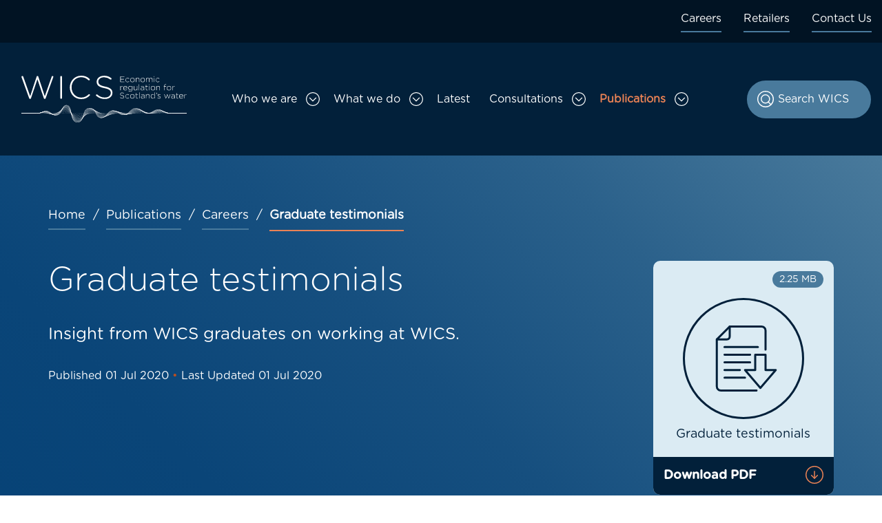

--- FILE ---
content_type: text/html; charset=UTF-8
request_url: https://wics.scot/publications/careers/graduate-testimonials
body_size: 49277
content:

<!DOCTYPE html>
<html lang="en" dir="ltr" prefix="og: https://ogp.me/ns#" id="wics-top">
<head>
  <meta charset="utf-8" />
<noscript><style>form.antibot * :not(.antibot-message) { display: none !important; }</style>
</noscript><link rel="canonical" href="https://wics.scot/publications/careers/graduate-testimonials" />
<meta property="og:site_name" content="WICS" />
<meta property="og:type" content="website" />
<meta property="og:url" content="https://wics.scot/publications/careers/graduate-testimonials" />
<meta property="og:title" content="Graduate testimonials" />
<meta name="twitter:card" content="summary" />
<meta name="twitter:title" content="Graduate testimonials" />
<meta name="twitter:creator" content="@WICScotland" />
<meta name="Generator" content="Drupal 10 (https://www.drupal.org)" />
<meta name="MobileOptimized" content="width" />
<meta name="HandheldFriendly" content="true" />
<meta name="viewport" content="width=device-width, initial-scale=1.0" />
<link rel="icon" href="/core/misc/favicon.ico" type="image/vnd.microsoft.icon" />

    <title>Graduate testimonials | WICS</title>
    <meta name="viewport" content="width=device-width, initial-scale=1.0">
    <link rel="apple-touch-icon" sizes="180x180" href="/themes/custom/wics21/favicon/apple-touch-icon.png">
    <link rel="icon" type="image/png" sizes="32x32" href="/themes/custom/wics21/favicon/favicon-32x32.png">
    <link rel="icon" type="image/png" sizes="16x16" href="/themes/custom/wics21/favicon/favicon-16x16.png">
    <link rel="manifest" href="/themes/custom/wics21/favicon/site.webmanifest">
    <link rel="mask-icon" href="/themes/custom/wics21/favicon/safari-pinned-tab.svg" color="#5bbad5">
    <link rel="shortcut icon" href="/themes/custom/wics21/favicon/favicon.ico">
    <meta name="msapplication-TileColor" content="#da532c">
    <meta name="msapplication-config" content="/themes/custom/wics21/favicon/browserconfig.xml">
    <meta name="theme-color" content="#ffffff">
    <link rel="stylesheet" media="all" href="/sites/default/files/css/css_nNoAxg5g_p0LvwTLsGlTuXYZPdGl1H0nyDS8EAgg8lU.css?delta=0&amp;language=en&amp;theme=wics21&amp;include=eJx1j1EOwjAMQy9UWsGFULqZEpQ205Ixdnu0AV9jP7ZkW08yNeesnujj8aZjDQYau_uVBr7S5NppHQSOdJAHW8xRUyZDeDJmS5vGqv0kCDPyik1fj_Sg1y5cYWrs-zkEFc1jDycWi66l_KH-ZhVmVI57HZy12a7fns_c2eWcimgmOZkvwq28Aa7lcfk" />
<link rel="stylesheet" media="all" href="/sites/default/files/css/css_swzkym3rMXbEFA4OpD-SL3jEl4t8cMTOItqDXnI5V1M.css?delta=1&amp;language=en&amp;theme=wics21&amp;include=eJx1j1EOwjAMQy9UWsGFULqZEpQ205Ixdnu0AV9jP7ZkW08yNeesnujj8aZjDQYau_uVBr7S5NppHQSOdJAHW8xRUyZDeDJmS5vGqv0kCDPyik1fj_Sg1y5cYWrs-zkEFc1jDycWi66l_KH-ZhVmVI57HZy12a7fns_c2eWcimgmOZkvwq28Aa7lcfk" />

      
        </head>
<body class="page-node-824 path-publications path-careers path-graduate-testimonials path-node page-node-type-publication-homepage">
<a href="#main-content" class="visually-hidden focusable">
  Skip to main content
</a>

  <div class="dialog-off-canvas-main-canvas" data-off-canvas-main-canvas>
    
<div class="layout-container">
    <header role="banner">
      <div class="region-eyebrow">
    <nav role="navigation" aria-labelledby="block-eyebrow-menu" id="block-eyebrow" class="col-12 eyebrow d-none d-lg-block">
            
  <h2 class="visually-hidden" id="block-eyebrow-menu">Eyebrow - desktop</h2>
  

        
        <ul>
                        <li id="eyebrow---desktop-e4e13291">
        <a href="/who-we-are/careers" data-drupal-link-system-path="node/861">Careers</a>
              </li>
                      <li id="eyebrow---desktop-37b5d688">
        <a href="/retailers" data-drupal-link-system-path="node/12">Retailers</a>
              </li>
                      <li id="eyebrow---desktop-d2d7a5a1">
        <a href="/contact-us" data-drupal-link-system-path="node/13">Contact Us</a>
              </li>
      </ul>
    


  </nav>

  </div>

      <div class="container-fluid">
    <div class="row">
      <div class="region-header w-100">
        <nav class="navbar navbar-expand-lg navbar-light w-100">
                     <div id="block-wics21-branding" class="col-8 col-md-3 block-system block-wics21-branding">
  
    
        <a href="/" rel="home">
      <img src="/themes/custom/wics21/logo.svg" alt="WICS homepage" />
    </a>
      
</div>

                      <button class="navbar-toggler collapsed col-4" type="button" data-toggle="collapse" data-target="#mainMenu"
                    aria-controls="mainMenu"
                    aria-expanded="false" aria-label="Toggle navigation">
              <span class="txt-closed">Menu</span><span class="txt-open">Close</span><span class="navbar-toggler-icon"></span>
            </button>
            <div class="collapse navbar-collapse navbar-expand-lg w-100" id="mainMenu">
                             <div class="views-exposed-form block-views block-exposedformsearchpage-1 order-1 order-12" data-drupal-selector="views-exposed-form-search-page-1" id="block-exposedformsearchpage-1">
  
    
      <form action="/search" method="get" id="views-exposed-form-search-page-1" accept-charset="UTF-8">
  <div class="js-form-item form-item js-form-type-search-api-autocomplete form-item-keys js-form-item-keys">
      <label for="edit-keys" aria-control="searchBlock" >Search</label>
        <input placeholder="Search WICS" data-drupal-selector="edit-keys" data-search-api-autocomplete-search="search" class="form-autocomplete form-text" data-autocomplete-path="/search_api_autocomplete/search?display=page_1&amp;&amp;filter=keys" type="text" id="edit-keys" name="keys" value="" size="30" maxlength="128" />

        </div>
<div data-drupal-selector="edit-actions" class="form-actions js-form-wrapper form-wrapper" id="edit-actions"><input data-drupal-selector="edit-submit-search" type="submit" id="edit-submit-search" value="Search WICS" class="button js-form-submit form-submit" />
</div>


</form>

  </div>

              <nav role="navigation" aria-labelledby="block-wics21-main-menu-menu" id="block-wics21-main-menu" class="navbar-nav w-100">
            
  <h2 class="visually-hidden" id="block-wics21-main-menu-menu">Main navigation</h2>
  

        
              <ul class="navbar-nav w-100">
                                                
      <li id="main-67eea66d" class="parent position-static">

       
                                        
        <a href="/" class="d-lg-none menu-icon icon-id-18 parent position-static nav-link" data-drupal-link-system-path="&lt;front&gt;">Home</a>
        
        
            </li>
    
                                                         
      <li id="main-82f6ce6b" class="parent position-static has-dropdown">

       
                                        
        <a href="/who-we-are" class="menu-icon icon-id-1 parent position-static has-dropdown nav-link" data-drupal-link-system-path="node/21">Who we are</a>
                  <button class="caret dropdown-toggle" type="button" id="dropdownmain-82f6ce6b" data-toggle="dropdown"
                  aria-haspopup="true" aria-expanded="false" title="Toggle Who we are sub menu"><span
              class="sr-only">Toggle Who we are sub menu</span></button>
        
                                <div class="w-100 dropdown-menu" data-toggle="dropdownmain-82f6ce6b">
                          
  
                  
      <div  class="child-menu-col card">
         
                                        
        <a href="/who-we-are/about-us" class="nav-link" data-drupal-link-system-path="node/19">About Us</a>
        
                                <div class="child">
                          
   
                                        
        <a href="/who-we-are/about-us/wics-duties" class="nav-link" data-drupal-link-system-path="node/25">Our duties</a>
        
        
        
                     
   
                                        
        <a href="/who-we-are/about-us/wicss-performance" class="nav-link" data-drupal-link-system-path="node/61">Our performance</a>
        
        
        
               </div>
       
        
            </div>
  
                     
  
                  
      <div  class="child-menu-col card">
         
                                        
        <a href="/who-we-are/our-people" class="nav-link" data-drupal-link-system-path="node/863">Our people</a>
        
        
            </div>
  
                     
  
                  
      <div  class="child-menu-col card">
         
                                        
        <a href="/who-we-are/careers" title="Careers" class="nav-link" data-drupal-link-system-path="node/861">Careers</a>
        
        
            </div>
  
                     
  
                  
      <div  class="child-menu-col card">
         
                                        
        <a href="/who-we-are/transparency" class="nav-link" data-drupal-link-system-path="node/63">Transparency</a>
        
                                <div class="child">
                          
   
                                        
        <a href="/who-we-are/transparency/requesting-information" class="nav-link" data-drupal-link-system-path="node/64">Requesting information</a>
        
        
        
                     
   
                                        
        <a href="/who-we-are/transparency/how-wics-protects-your-data" class="nav-link" data-drupal-link-system-path="node/65">Data protection</a>
        
        
        
               </div>
       
        
            </div>
  
               </div>
       
        
            </li>
    
                                                         
      <li id="main-7ede8fed" class="parent position-static has-dropdown">

       
                                        
        <a href="/what-we-do" class="menu-icon icon-id-2 parent position-static has-dropdown nav-link" data-drupal-link-system-path="node/22">What we do</a>
                  <button class="caret dropdown-toggle" type="button" id="dropdownmain-7ede8fed" data-toggle="dropdown"
                  aria-haspopup="true" aria-expanded="false" title="Toggle What we do sub menu"><span
              class="sr-only">Toggle What we do sub menu</span></button>
        
                                <div class="child dropdown-menu w-100" data-toggle="dropdownmain-7ede8fed">
                          
  
                  
      <div  class="child-menu-col card">
         
                                        
        <a href="/what-we-do/our-role-scottish-water-industry" class="nav-link" data-drupal-link-system-path="node/20">Our role in the Scottish water industry</a>
        
                                <div class="child">
                          
   
                                        
        <a href="/what-we-do/our-role-scottish-water-industry/working-others-deliver-sector-vision" class="nav-link" data-drupal-link-system-path="node/78">Working with others to deliver the sector vision</a>
        
        
        
                     
   
                                        
        <a href="/what-we-do/our-role-scottish-water-industry/longer-term-approach" class="nav-link" data-drupal-link-system-path="node/79">A longer term approach</a>
        
        
        
                     
   
                                        
        <a href="/what-we-do/our-role-scottish-water-industry/our-history" class="nav-link" data-drupal-link-system-path="node/80">Our history</a>
        
        
        
               </div>
       
        
            </div>
  
                     
  
                  
      <div  class="child-menu-col card">
         
                                        
        <a href="/what-we-do/how-we-deliver-best-value" class="nav-link" data-drupal-link-system-path="node/81">Delivering best value for customers and communities</a>
        
        
            </div>
  
                     
  
                  
      <div  class="child-menu-col card">
         
                                        
        <a href="/what-we-do/encouraging-better-performance-scottish-water" class="nav-link" data-drupal-link-system-path="node/83">Encouraging better performance from Scottish Water</a>
        
        
            </div>
  
                     
  
                  
      <div  class="child-menu-col card">
         
                                        
        <a href="/what-we-do/ensuring-retail-market-promotes-value-choice" class="nav-link" data-drupal-link-system-path="node/84">Ensuring the retail market promotes value and choice</a>
        
        
            </div>
  
               </div>
       
        
            </li>
    
                                           
      <li id="main-3175fce6" class="parent position-static">

       
                                        
        <a href="/latest" class="menu-icon icon-id-3 parent position-static nav-link" data-drupal-link-system-path="node/28">Latest</a>
        
        
            </li>
    
                                                         
      <li id="main-98526eca" class="parent position-static has-dropdown">

       
                                        
        <a href="/consultations" class="menu-icon icon-id-4 parent position-static has-dropdown nav-link" data-drupal-link-system-path="node/523">Consultations</a>
                  <button class="caret dropdown-toggle" type="button" id="dropdownmain-98526eca" data-toggle="dropdown"
                  aria-haspopup="true" aria-expanded="false" title="Toggle Consultations sub menu"><span
              class="sr-only">Toggle Consultations sub menu</span></button>
        
                                <div class="child dropdown-menu w-100" data-toggle="dropdownmain-98526eca">
                          
  
                  
      <div  class="child-menu-col card">
         
                                        
        <a href="/consultations/retail-market-consultations" class="nav-link" data-drupal-link-system-path="node/48">Retail market consultations</a>
        
                                <div class="child">
                          
   
                                        
        <a href="/consultations/retail-market-consultations/notice-licence-transfer-castle-water-0" class="nav-link" data-drupal-link-system-path="node/2045">Notice licence transfer - Castle Water</a>
        
        
        
               </div>
       
        
            </div>
  
                     
  
                  
      <div  class="child-menu-col card">
         
                                        
        <a href="/consultations/price-setting-consultations" class="nav-link" data-drupal-link-system-path="node/49">Price setting consultations</a>
        
                                <div class="child">
                          
   
                                        
        <a href="/consultations/price-setting-consultations/src2027-33-methodology-consultation" class="nav-link" data-drupal-link-system-path="node/1809">SRC2027-33 Methodology Consultation</a>
        
        
        
                     
   
                                        
        <a href="/consultations/price-setting-consultations/draft-business-plan-guidance-consultation" class="nav-link" data-drupal-link-system-path="node/1859">Draft Business Plan Guidance Consultation</a>
        
        
        
               </div>
       
        
            </div>
  
                     
  
                  
      <div  class="child-menu-col card">
         
                                        
        <a href="/consultations/corporate-consultations" class="nav-link" data-drupal-link-system-path="node/50">Corporate consultations</a>
        
        
            </div>
  
               </div>
       
        
            </li>
    
                                                                       
      <li id="main-2a14c404" class="parent position-static has-dropdown active active-trail">

       
                                        
        <a href="/publications" class="menu-icon icon-id-5 parent position-static has-dropdown active active-trail nav-link active active-trail" data-drupal-link-system-path="node/860">Publications</a>
                  <button class="caret dropdown-toggle" type="button" id="dropdownmain-2a14c404" data-toggle="dropdown"
                  aria-haspopup="true" aria-expanded="false" title="Toggle Publications sub menu"><span
              class="sr-only">Toggle Publications sub menu</span></button>
        
                                <div class="child dropdown-menu w-100" data-toggle="dropdownmain-2a14c404">
                          
  
                  
      <div  class="child-menu-col card">
         
                                        
        <a href="/publications/price-setting" class="nav-link" data-drupal-link-system-path="node/41">Price setting</a>
        
                                <div class="child">
                          
   
                                        
        <a href="/publications/price-setting/strategic-review-charges-2027-33" class="nav-link" data-drupal-link-system-path="node/1806">Strategic Review of Charges 2027-33</a>
        
        
        
                     
   
                                        
        <a href="/publications/price-setting/strategic-review-charges-2021-27" class="nav-link" data-drupal-link-system-path="node/565">Strategic Review of Charges 2021-27</a>
        
        
        
                     
   
                                        
        <a href="/publications/price-setting/strategic-review-charges-2015-21" class="nav-link" data-drupal-link-system-path="node/526">Strategic Review of Charges 2015-21</a>
        
        
        
                     
   
                                        
        <a href="/publications/price-setting/strategic-review-charges-2010-15" class="nav-link" data-drupal-link-system-path="node/576">Strategic Review of Charges 2010-15</a>
        
        
        
                     
   
                                        
        <a href="/publications/price-setting/strategic-review-charges-2006-10" class="nav-link" data-drupal-link-system-path="node/579">Strategic Review of Charges 2006-10</a>
        
        
        
                     
   
                                        
        <a href="/publications/price-setting/strategic-review-charges-2002-06" class="nav-link" data-drupal-link-system-path="node/582">Strategic Review of Charges 2002-06</a>
        
        
        
               </div>
       
        
            </div>
  
                     
  
                  
      <div  class="child-menu-col card">
         
                                        
        <a href="/publications/scottish-water" class="nav-link" data-drupal-link-system-path="node/42">Scottish Water</a>
        
                                <div class="child">
                          
   
                                        
        <a href="/publications/scottish-water/performance" class="nav-link" data-drupal-link-system-path="node/583">Performance</a>
        
        
        
                     
   
                                        
        <a href="/publications/scottish-water/annual-return-regulatory-accounts" class="nav-link" data-drupal-link-system-path="node/584">Annual Return &amp; Regulatory Accounts</a>
        
        
        
               </div>
       
        
            </div>
  
                     
  
                  
      <div  class="child-menu-col card">
         
                                        
        <a href="/publications/reasonable-cost-determinations" class="nav-link" data-drupal-link-system-path="node/1683">Reasonable cost determinations</a>
        
                                <div class="child">
                          
   
                                        
        <a href="/publications/reasonable-cost-determinations/reasonable-cost-determination-procedure" class="nav-link" data-drupal-link-system-path="node/1685">Reasonable cost determination procedure</a>
        
        
        
               </div>
       
        
            </div>
  
                     
  
                  
      <div  class="child-menu-col card">
         
                                        
        <a href="/publications/retail-market" class="nav-link" data-drupal-link-system-path="node/94">Retail market</a>
        
                                <div class="child">
                          
   
                                        
        <a href="/publications/retail-market/customer-information" class="nav-link" data-drupal-link-system-path="node/633">Customer information</a>
        
        
        
                     
   
                                        
        <a href="/publications/retail-market/retailer-information" class="nav-link" data-drupal-link-system-path="node/634">Retailer information</a>
        
        
        
                     
   
                                        
        <a href="/publications/retail-market/default-tariffs" class="nav-link" data-drupal-link-system-path="node/637">Default tariffs</a>
        
        
        
                     
   
                                        
        <a href="/publications/retail-market/history-market-opening" class="nav-link" data-drupal-link-system-path="node/638">History of market opening</a>
        
        
        
                     
   
                                        
        <a href="/publications/retail-market/investigations" class="nav-link" data-drupal-link-system-path="node/1848">Investigations</a>
        
        
        
                     
   
                                        
        <a href="/publications/retail-market/code-practice" class="nav-link" data-drupal-link-system-path="node/1917">Code of Practice</a>
        
        
        
               </div>
       
        
            </div>
  
                     
  
                  
      <div  class="child-menu-col card">
         
                                        
        <a href="/publications/careers" class="nav-link active active-trail" data-drupal-link-system-path="node/96">Careers</a>
        
                                <div class="child">
                          
   
                                        
        <a href="/publications/careers/graduate-testimonials" class="nav-link active active-trail is-active" data-drupal-link-system-path="node/824" aria-current="page">Graduate testimonials</a>
        
        
        
                     
   
                                        
        <a href="/publications/careers/graduate-brochure" class="nav-link" data-drupal-link-system-path="node/825">Graduate brochure</a>
        
        
        
               </div>
       
        
            </div>
  
                     
  
                  
      <div  class="child-menu-col card">
         
                                        
        <a href="/publications/our-performance" class="nav-link" data-drupal-link-system-path="node/55">Our performance</a>
        
                                <div class="child">
                          
   
                                        
        <a href="/publications/our-performance/annual-reports-financial-statements" class="nav-link" data-drupal-link-system-path="node/639">Annual reports and financial statements</a>
        
        
        
                     
   
                                        
        <a href="/publications/our-performance/corporate-plan" class="nav-link" data-drupal-link-system-path="node/640">Corporate plan</a>
        
        
        
                     
   
                                        
        <a href="/publications/our-performance/records-management" class="nav-link" data-drupal-link-system-path="node/642">Records management</a>
        
        
        
                     
   
                                        
        <a href="/publications/our-performance/whistleblowing" class="nav-link" data-drupal-link-system-path="node/1650">Whistleblowing</a>
        
        
        
                     
   
                                        
        <a href="/publications/our-performance/equality-diversity" class="nav-link" data-drupal-link-system-path="node/1730">Equality and Diversity</a>
        
        
        
               </div>
       
        
            </div>
  
                     
  
                  
      <div  class="child-menu-col card">
         
                                        
        <a href="/publications/transparency" class="nav-link" data-drupal-link-system-path="node/97">Transparency</a>
        
                                <div class="child">
                          
   
                                        
        <a href="/publications/transparency/access-information" class="nav-link" data-drupal-link-system-path="node/643">Access to information</a>
        
        
        
                     
   
                                        
        <a href="/publications/transparency/board-governance" class="nav-link" data-drupal-link-system-path="node/644">Board governance</a>
        
        
        
                     
   
                                        
        <a href="/publications/transparency/wics-governance" class="nav-link" data-drupal-link-system-path="node/645">WICS governance</a>
        
        
        
                     
   
                                        
        <a href="/publications/transparency/disclosure-log" class="nav-link" data-drupal-link-system-path="node/646">Disclosure log</a>
        
        
        
               </div>
       
        
            </div>
  
               </div>
       
        
            </li>
    
               </ul>
       

  </nav>
<nav role="navigation" aria-labelledby="block-eyebrow-2-menu" id="block-eyebrow-2" class="d-block d-lg-none eyebrow">
            
  <h2 class="visually-hidden" id="block-eyebrow-2-menu">Eyebrow - Mobile</h2>
  

        
        <ul>
                        <li id="eyebrow---mobile-e4e13291">
        <a href="/who-we-are/careers" data-drupal-link-system-path="node/861">Careers</a>
              </li>
                      <li id="eyebrow---mobile-37b5d688">
        <a href="/retailers" data-drupal-link-system-path="node/12">Retailers</a>
              </li>
                      <li id="eyebrow---mobile-d2d7a5a1">
        <a href="/contact-us" data-drupal-link-system-path="node/13">Contact Us</a>
              </li>
      </ul>
    


  </nav>

            </div>
                  </nav>
      </div>
    </div>
  </div>



  </header>

  
  

    <div class="region-highlighted">
    <div class="container">
  <div class="row">
    <div class="col-12"><div data-drupal-messages-fallback class="hidden"></div></div>
  </div>
</div>

  </div>


  <main role="main" class="main">
    <a id="main-content" tabindex="-1"></a>            <div class="region-content_top-wrapper">
    <div class="container">
      <div class="row">
        <div class="col-12">
          <div class="region-content_top">
             <div id="block-breadcrumbs" class="block-system block-breadcrumbs">
  
    
            <div class="row">
    <div class="col-12">
      <nav aria-labelledby="system-breadcrumb">
        <h2 id="system-breadcrumb" class="visually-hidden">Breadcrumb</h2>
        <ol class="breadcrumb">
                                                              <li class="active-trail "><a href="/">Home</a></li>
                                                                          <li class="active-trail "><a href="/publications">Publications</a></li>
                                                                          <li class="active-trail last"><a href="/publications/careers">Careers</a></li>
                                                                        <li class="active">Graduate testimonials</li>
                              </ol>
      </nav>
    </div>
  </div>

  </div>
 <div class="views-element-container block-views block-views-block-publication-elements-block-1" id="block-views-block-publication-elements-block-1">
  
    
      <div><div class="js-view-dom-id-c85c0883e4d568e5c2d4c68f940554925be6318700b3fbe0aad5340efab51a62">
  
  
  

  
  
  

      <div class="views-row"><div class="row">
  <div class="col-12 col-md-8">
    <h1>Graduate testimonials</h1>
    <div class="row">
      <div class="col-12 col-md-10"><p>Insight from WICS graduates on working at WICS.</p>

        <p class="date small">                                Published <time datetime="2020-07-01T12:00:00Z">01 Jul 2020</time>

                                <span class="highlight">•</span>
                                Last Updated <time datetime="2020-07-01T12:00:00Z">01 Jul 2020</time>

          </p>
      </div>
    </div>
  </div>
  <div class="col-12 col-md-4 col-lg-3 offset-lg-1">
        <div class="related-document col-12">
    
    <a
      href="/system/files/publications/Graduate%20testimonials.pdf"
      target="_blank">
      <div class="d-flex flex-row-reverse meta">
                          <div class="file-size"><p class="smaller">2.25 MB</p></div>
              </div>
      <div
        class="thumbnail">          <div class="icon-doc"></div></div>
      <div class="mobile-meta">
        <p
          class="doc-title normal">Graduate testimonials</p>
      </div>
      <div class="download">
        Download PDF           <div class="file-size"><p class="smaller">2.25 MB</p></div>
        </div>
    </a>
  </div>




<p class="small px-2 text-align-center">This document may not be fully accessible</p></div>
</div>
</div>

    

  
  

  
  
</div>
</div>

  </div>

          </div>
        </div>
      </div>
    </div>
  </div>

              <div class="container">
        <div class="row">
          <div class="order-12 order-md-1 col-12 col-md-7">
            <div class="layout-content">
                <div class="region-content">
     <div id="block-wics21-content" class="block-system block-wics21-content">
  
    
        <article>
    
        
          
        </article>

  </div>
 <div id="block-webform" class="block-webform">
  
    
      <span id="webform-submission-feedback-node-824-form-ajax-content"></span><div id="webform-submission-feedback-node-824-form-ajax" class="webform-ajax-form-wrapper" data-effect="fade" data-progress-type="throbber"><div class="container">
  <div class="row">
    <div class="col-12">
      <form class="webform-submission-form webform-submission-add-form webform-submission-feedback-form webform-submission-feedback-add-form webform-submission-feedback-node-824-form webform-submission-feedback-node-824-add-form js-webform-details-toggle webform-details-toggle antibot" data-drupal-selector="webform-submission-feedback-node-824-add-form" data-action="/publications/careers/graduate-testimonials" action="/antibot" method="post" id="webform-submission-feedback-node-824-add-form" accept-charset="UTF-8">
        
        <noscript>
  <div class="antibot-no-js antibot-message antibot-message-warning">You must have JavaScript enabled to use this form.</div>
</noscript>
<fieldset data-drupal-selector="edit-was-this-information-useful-to-you-" aria-describedby="edit-was-this-information-useful-to-you---wrapper--description" id="edit-was-this-information-useful-to-you---wrapper" class="radios--wrapper fieldgroup form-composite webform-composite-visible-title required js-webform-type-radios webform-type-radios js-form-item form-item js-form-wrapper form-wrapper">
      <legend id="edit-was-this-information-useful-to-you---wrapper-legend">
    <span class="fieldset-legend js-form-required form-required">Was this information useful to you?</span>
  </legend>
  <div class="fieldset-wrapper">
                <div id="edit-was-this-information-useful-to-you-" class="js-webform-radios webform-options-display-side-by-side"><div class="js-form-item form-item js-form-type-radio form-item-was-this-information-useful-to-you- js-form-item-was-this-information-useful-to-you-">
        <input data-drupal-selector="edit-was-this-information-useful-to-you-yes" aria-describedby="edit-was-this-information-useful-to-you---wrapper--description" type="radio" id="edit-was-this-information-useful-to-you-yes" name="was_this_information_useful_to_you_" value="Yes" class="form-radio" />

        <label for="edit-was-this-information-useful-to-you-yes" class="option">Yes</label>
      </div>
<div class="js-form-item form-item js-form-type-radio form-item-was-this-information-useful-to-you- js-form-item-was-this-information-useful-to-you-">
        <input data-drupal-selector="edit-was-this-information-useful-to-you-no" aria-describedby="edit-was-this-information-useful-to-you---wrapper--description" type="radio" id="edit-was-this-information-useful-to-you-no" name="was_this_information_useful_to_you_" value="No" class="form-radio" />

        <label for="edit-was-this-information-useful-to-you-no" class="option">No</label>
      </div>
</div>

              <div class="description"><div id="edit-was-this-information-useful-to-you---wrapper--description" data-drupal-field-elements="description" class="webform-element-description">&nbsp;
<p>Any feedback you provide will be considered for future improvements. Please avoid providing personal information here. We don&rsquo;t respond to individual comments, but you can <a href="https://wics.scot/contact-us">contact us</a> if you have a specific query.</div>
</div>
      </div>
</fieldset>
<div class="js-webform-states-hidden js-form-item form-item js-form-type-textarea form-item-how-can-we-improve-this-content- js-form-item-how-can-we-improve-this-content-">
      <label for="edit-how-can-we-improve-this-content-">How can we improve this content?</label>
        <div>
  <textarea data-drupal-selector="edit-how-can-we-improve-this-content-" data-drupal-states="{&quot;visible&quot;:{&quot;.webform-submission-feedback-node-824-add-form :input[name=\u0022was_this_information_useful_to_you_\u0022]&quot;:{&quot;checked&quot;:true}}}" id="edit-how-can-we-improve-this-content-" name="how_can_we_improve_this_content_" rows="5" cols="60" class="form-textarea"></textarea>
</div>

        </div>
<input data-drupal-selector="edit-page" type="hidden" name="page" value="https://wics.scot/publications/careers/graduate-testimonials" />
<div class="js-webform-states-hidden form-actions webform-actions js-form-wrapper form-wrapper" data-drupal-selector="edit-actions" data-drupal-states="{&quot;visible&quot;:{&quot;.webform-submission-feedback-node-824-add-form :input[name=\u0022was_this_information_useful_to_you_\u0022]&quot;:{&quot;checked&quot;:true}}}" id="edit-actions--2"><input class="webform-button--submit btn btn-primary button button--primary js-form-submit form-submit" data-drupal-selector="edit-actions-submit" data-disable-refocus="true" type="submit" id="edit-actions-submit" name="op" value="Submit" />

</div>
<input data-drupal-selector="edit-antibot-key" type="hidden" name="antibot_key" value="" />
<input autocomplete="off" data-drupal-selector="form-stutz8s-5d40gkg4uo-h2esbs03az9c70m-ka8xszko" type="hidden" name="form_build_id" value="form-StUTZ8s_5d40Gkg4UO-H2eSbs03Az9c70m_Ka8xSzko" />
<input data-drupal-selector="edit-webform-submission-feedback-node-824-add-form" type="hidden" name="form_id" value="webform_submission_feedback_node_824_add_form" />
<div class="url-textfield js-form-wrapper form-wrapper" style="display: none !important;"><div class="js-form-item form-item js-form-type-textfield form-item-url js-form-item-url">
      <label for="edit-url">Leave this field blank</label>
        <input autocomplete="off" data-drupal-selector="edit-url" type="text" id="edit-url" name="url" value="" size="20" maxlength="128" class="form-text" />

        </div>
</div>


        
      </form>
    </div>
  </div>
</div>

</div>
  </div>

  </div>

            </div>
          </div>
          <div class="order-1 order-md-12 col-12 col-md-4 offset-md-1">
            <aside class="layout-sidebar-first" role="complementary">
                <div class="region-sidebar_first">
     
  </div>

            </aside>
          </div>
        </div>
      </div>
            <div class="prev-next-wrapper">
      <div class="container">
        <div class="prev-next row hide">
          <div class="col-6 prev"></div>
          <div class="col-6 next text-right"></div>
        </div>
      </div>
    </div>
  </main>

      <div class="footer">
      <footer role="contentinfo">
          <div class="region-footer">
    <div class="container">
      <div class="row">
         <div class="views-element-container col-12 col-md-9 footer-cta order-1 block-views block-views-block-cta-block-1" id="block-views-block-cta-block-1">
  
    
      <div><div class="js-view-dom-id-69ef80a07dbd6f820fe0887311cc8a2e807b97ee56c294094bed29a51e14b04c">
  
  
  

  
  
  

      <div class="views-row"><div class="views-field views-field-body"><div class="field-content"><h4>Browse our publications to find out more about the work we do</h4>
<p><a class="btn btn-tertiary" data-entity-type="node" data-entity-uuid="e9ee5a16-96f6-4e1c-b1dc-9035d72f843f" href="/publications" title="Publications">View our publications</a></p>
</div></div></div>

    

  
  

  
  
</div>
</div>

  </div>
 <div id="block-wicsaddress" class="col-12 col-md-3 order-2 block-block-content block-wicsaddress">
  
    
      
<div class="container">
<div class="row">
<div class="col-12">
                  <p><strong>Our offices</strong></p>
<p>Moray House, 1st Floor<br><br>
Forthside Way<br><br>
Stirling, FK8 1QZ</p>
<p><strong>Tel</strong>: 01786 430200</p>
<p><a data-entity-type="node" data-entity-uuid="6a3a6175-7775-462c-a21b-e46c6054410d" href="/contact-us" title="Contact Us">Contact us</a></p>

             </div>
  </div>
   </div>

  </div>
<nav role="navigation" aria-labelledby="block-wics21-footer-menu" id="block-wics21-footer" class="col-12 col-md-9 mt-auto footer-menu order-4 order-md-3">
            
  <h2 class="visually-hidden" id="block-wics21-footer-menu">Footer menu</h2>
  

        
              <ul>
              <li id="footer-06e1184c">
        <a href="/site-map" data-drupal-link-system-path="node/5">Site Map</a>
              </li>
          <li id="footer-a91a1ae3">
        <a href="/who-we-are/transparency/requesting-information" data-drupal-link-system-path="node/64">FOI</a>
              </li>
          <li id="footer-423ca3c7">
        <a href="/terms-use" data-drupal-link-system-path="node/7">Terms of use</a>
              </li>
          <li id="footer-b15b38fc">
        <a href="/privacy" data-drupal-link-system-path="node/8">Privacy</a>
              </li>
          <li id="footer-cdeb31b9">
        <a href="/cookies" data-drupal-link-system-path="node/137">Cookies</a>
              </li>
          <li id="footer-f7552f80">
        <a href="/accessibility-statement-wicsscot" data-drupal-link-system-path="node/9">Accessibility</a>
              </li>
          <li id="footer-de660ba4">
        <a href="/accreditations" data-drupal-link-system-path="node/947">Accreditations</a>
              </li>
        </ul>
  


  </nav>
 <div id="block-wicssocialmedia" class="col-12 col-md-3 mt-auto order-3 order-md-4 block-block-content block-wicssocialmedia">
  
    
      
<div class="container">
<div class="row">
<div class="col-12">
                  <p><a class="icon-id-17" href="https://www.linkedin.com/company/water-industry-commission-for-scotland/" target="_blank" title="WICS: LinkedIn">Find us on LinkedIn</a></p>
<p><a class="icon-id-16" href="https://twitter.com/WICScotland" target="_blank" title="WICS: Twitter">Follow us on Twitter</a></p>

             </div>
  </div>
   </div>

  </div>

      </div>
    </div>
  </div>



      </footer>
    </div>
    <a href="#wics-top" class="scrollToTopBtn">Jump to top of page</a>
  
</div>
  </div>


<script type="application/json" data-drupal-selector="drupal-settings-json">{"path":{"baseUrl":"\/","pathPrefix":"","currentPath":"node\/824","currentPathIsAdmin":false,"isFront":false,"currentLanguage":"en","civiccookiecontrol_path":"modules\/contrib\/civicccookiecontrol"},"pluralDelimiter":"\u0003","suppressDeprecationErrors":true,"ajaxPageState":{"libraries":"[base64]","theme":"wics21","theme_token":null},"ajaxTrustedUrl":{"form_action_p_pvdeGsVG5zNF_XLGPTvYSKCf43t8qZYSwcfZl2uzM":true,"\/publications\/careers\/graduate-testimonials?ajax_form=1":true,"\/search":true},"civiccookiecontrol":"{\u0022apiKey\u0022:\u0022663e4ab4429e6a00666458b3ebfc7da87c2bf0c0\u0022,\u0022product\u0022:\u0022PRO\u0022,\u0022logConsent\u0022:false,\u0022consentCookieExpiry\u0022:90,\u0022encodeCookie\u0022:false,\u0022subDomains\u0022:true,\u0022notifyOnce\u0022:false,\u0022rejectButton\u0022:true,\u0022toggleType\u0022:\u0022slider\u0022,\u0022closeStyle\u0022:\u0022icon\u0022,\u0022settingsStyle\u0022:\u0022button\u0022,\u0022initialState\u0022:\u0022OPEN\u0022,\u0022layout\u0022:\u0022SLIDEOUT\u0022,\u0022position\u0022:\u0022LEFT\u0022,\u0022theme\u0022:\u0022DARK\u0022,\u0022necessaryCookies\u0022:[\u0022SESS*\u0022],\u0022optionalCookies\u0022:[{\u0022name\u0022:\u0022Analytics\u0022,\u0022label\u0022:\u0022Analytics\u0022,\u0022description\u0022:\u0022\u003Cp\u003EWe\u0027d like to set Google Analytics cookies to help us improve our website by collecting and reporting information on how you use it. The cookies collect information in a way that does not directly identify anyone. For more information on how these cookies work please see our \u0027Cookies page\u0027.\u003C\/p\u003E\\r\\n\u0022,\u0022cookies\u0022:[\u0022_ga\u0022,\u0022 _gid\u0022,\u0022 _gat\u0022,\u0022 __utma\u0022],\u0022onAccept\u0022:\u0022function(){(function(w,d,s,l,i){w[l]=w[l]||[];w[l].push({\u0027gtm.start\u0027:\\r\\nnew Date().getTime(),event:\u0027gtm.js\u0027});var f=d.getElementsByTagName(s)[0],\\r\\nj=d.createElement(s),dl=l!=\u0027dataLayer\u0027?\u0027\u0026l=\u0027+l:\u0027\u0027;j.async=true;j.src=\\r\\n\u0027https:\/\/www.googletagmanager.com\/gtm.js?id=\u0027+i+dl;f.parentNode.insertBefore(j,f);\\r\\n})(window,document,\u0027script\u0027,\u0027dataLayer\u0027,\u0027GTM-PNXBCCQ\u0027);\\r\\n (window,document,\u0027script\u0027,\u0027https:\/\/www.googletagmanager.com\/gtag\/js?id=G-WMREPJ731S\u0027,\u0027ga\u0027);\\r\\nwindow.dataLayer = window.dataLayer || [];\\r\\nfunction gtag(){dataLayer.push(arguments);}\\r\\ngtag(\u0027js\u0027, new Date());\\r\\ngtag(\u0027config\u0027, \u0027G-WMREPJ731S\u0027);\\r\\n}\u0022,\u0022onRevoke\u0022:\u0022function(){window[\u0027ga-disable-G-WMREPJ731S\u0027] = true;}\u0022,\u0022recommendedState\u0022:false,\u0022lawfulBasis\u0022:\u0022consent\u0022}],\u0022excludedCountries\u0022:[],\u0022debug\u0022:false,\u0022setInnerHTML\u0022:true,\u0022mode\u0022:\u0022GDPR\u0022,\u0022acceptBehaviour\u0022:\u0022all\u0022,\u0022closeOnGlobalChange\u0022:true,\u0022notifyDismissButton\u0022:true,\u0022sameSiteCookie\u0022:true,\u0022sameSiteValue\u0022:\u0022Strict\u0022,\u0022iabCMP\u0022:false,\u0022statement\u0022:{\u0022description\u0022:\u0022For more detailed information about the cookies we use, see our \u0022,\u0022name\u0022:\u0022Cookies page.\u0022,\u0022updated\u0022:\u002222\/07\/2021\u0022,\u0022url\u0022:\u0022https:\/\/wics.scot\/cookies\u0022},\u0022ccpaConfig\u0022:[],\u0022accessibility\u0022:{\u0022accessKey\u0022:\u0022c\u0022,\u0022overlay\u0022:true,\u0022outline\u0022:true,\u0022disableSiteScrolling\u0022:false},\u0022text\u0022:{\u0022title\u0022:\u0022Our use of cookies\u0022,\u0022intro\u0022:\u0022\u003Cp\u003EWe use necessary cookies to make our site work. We\u0027d also like to set analytics cookies that help us make improvements by measuring how you use the site. These will be set only if you accept.\u003C\/p\u003E\\r\\n\u0022,\u0022acceptRecommended\u0022:\u0022Accept Recommended Settings\u0022,\u0022acceptSettings\u0022:\u0022Accept all cookies\u0022,\u0022rejectSettings\u0022:\u0022Reject all cookies\u0022,\u0022necessaryTitle\u0022:\u0022Necessary Cookies\u0022,\u0022necessaryDescription\u0022:\u0022\u003Cp\u003ENecessary cookies enable core functionality such as security, network management, and accessibility. You may disable these by changing your browser settings, but this may affect how the website functions.\u003C\/p\u003E\\r\\n\u0022,\u0022thirdPartyTitle\u0022:\u0022Warning: Some cookies require your attention.\u0022,\u0022thirdPartyDescription\u0022:\u0022\u003Cp\u003EConsent for the following cookies could not be automatically revoked. Please follow the link(s) below to opt out manually.\u003C\/p\u003E\\r\\n\u0022,\u0022on\u0022:\u0022On\u0022,\u0022off\u0022:\u0022Off\u0022,\u0022notifyTitle\u0022:\u0022Your choice regarding cookies on this site\u0022,\u0022notifyDescription\u0022:\u0022\u003Cp\u003EWe use cookies to optimise site functionality and give you the best possible experience.\u003C\/p\u003E\\r\\n\u0022,\u0022accept\u0022:\u0022I Accept\u0022,\u0022reject\u0022:\u0022I Reject\u0022,\u0022settings\u0022:\u0022Cookie Preferences\u0022,\u0022closeLabel\u0022:\u0022Close\u0022,\u0022cornerButton\u0022:\u0022Set cookie preferences.\u0022,\u0022landmark\u0022:\u0022Cookie preferences.\u0022,\u0022showVendors\u0022:\u0022Show vendors within this category\u0022,\u0022thirdPartyCookies\u0022:\u0022This vendor may set third party cookies.\u0022,\u0022readMore\u0022:\u0022Read more\u0022},\u0022branding\u0022:{\u0022fontSizeTitle\u0022:\u0022em\u0022,\u0022fontSize\u0022:\u0022em\u0022,\u0022fontColor\u0022:\u0022#ffffff\u0022,\u0022backgroundColor\u0022:\u0022#02203a\u0022,\u0022acceptText\u0022:\u0022#ffffff\u0022,\u0022acceptBackground\u0022:\u0022#497a9c\u0022,\u0022toggleText\u0022:\u0022#ffffff\u0022,\u0022toggleColor\u0022:\u0022#02203a\u0022,\u0022toggleBackground\u0022:\u0022#497a9c\u0022,\u0022alertText\u0022:\u0022#ffffff\u0022,\u0022alertBackground\u0022:\u0022#497a9c\u0022,\u0022buttonIconWidth\u0022:\u0022px\u0022,\u0022buttonIconHeight\u0022:\u0022px\u0022,\u0022rejectText\u0022:null,\u0022rejectBackground\u0022:\u0022#497a9c\u0022,\u0022closeText\u0022:\u0022\u0022,\u0022closeBackground\u0022:\u0022\u0022,\u0022notifyFontColor\u0022:\u0022\u0022,\u0022notifyBackgroundColor \u0022:\u0022\u0022},\u0022locales\u0022:[]}","antibot":{"forms":{"webform-submission-feedback-node-824-add-form":{"id":"webform-submission-feedback-node-824-add-form","key":"FipnD-vo_9_-fj5_c9_nLuDfmL_EJae-PjxxaOJC8i8"}}},"ajax":{"edit-actions-submit":{"callback":"::submitAjaxForm","event":"click","effect":"fade","speed":500,"progress":{"type":"throbber","message":""},"disable-refocus":true,"url":"\/publications\/careers\/graduate-testimonials?ajax_form=1","httpMethod":"POST","dialogType":"ajax","submit":{"_triggering_element_name":"op","_triggering_element_value":"Submit"}}},"search_api_autocomplete":{"search":{"auto_submit":true}},"miniorange_2fa":{"kba_answer_length":3},"user":{"uid":0,"permissionsHash":"37d3a169936849e6bf1431166417c76ce1241c71b2b7987899402c5c84fc2e8d"}}</script>
<script src="/sites/default/files/js/js_H-rgj14l72n3yJCoEXwLSSTzCu4uvAq_KNVCwIPPfnQ.js?scope=footer&amp;delta=0&amp;language=en&amp;theme=wics21&amp;include=[base64]"></script>
<script src="https://cc.cdn.civiccomputing.com/9/cookieControl-9.x.min.js"></script>
<script src="/sites/default/files/js/js_Y48y8lX6CiQr6rPL9GAzXlep0XfB11SYwcPIml2USyg.js?scope=footer&amp;delta=2&amp;language=en&amp;theme=wics21&amp;include=[base64]"></script>

  <noscript>
    <div class="no-js-warn"><p>JavaScript is required for the best user experience. Without it you will experience
        limited functionality.</p></div>
  </noscript>
  <!-- Google Tag Manager (noscript) -->
  <noscript><iframe src="https://www.googletagmanager.com/ns.html?id=GTM-PNXBCCQ" height="0" width="0" style="display:none;visibility:hidden"></iframe></noscript>
  <!-- End Google Tag Manager (noscript) -->
</body>
</html>


--- FILE ---
content_type: text/css
request_url: https://wics.scot/sites/default/files/css/css_swzkym3rMXbEFA4OpD-SL3jEl4t8cMTOItqDXnI5V1M.css?delta=1&language=en&theme=wics21&include=eJx1j1EOwjAMQy9UWsGFULqZEpQ205Ixdnu0AV9jP7ZkW08yNeesnujj8aZjDQYau_uVBr7S5NppHQSOdJAHW8xRUyZDeDJmS5vGqv0kCDPyik1fj_Sg1y5cYWrs-zkEFc1jDycWi66l_KH-ZhVmVI57HZy12a7fns_c2eWcimgmOZkvwq28Aa7lcfk
body_size: 46725
content:
/* @license GPL-2.0-or-later https://www.drupal.org/licensing/faq */
@font-face{font-family:"gotham-lt";src:url("/themes/custom/wics21/fonts/gotham-rounded/GothamRounded-Light.otf") format("OpenType"),url("/themes/custom/wics21/fonts/gotham-rounded/GothamRoundedLight_21020.ttf") format("TrueType")}@font-face{font-family:"gotham-bk";src:url("/themes/custom/wics21/fonts/gotham-rounded/GothamRounded-Book.otf") format("OpenType"),url("/themes/custom/wics21/fonts/gotham-rounded/GothamRoundedBook_21018.ttf") format("TrueType")}@font-face{font-family:"gotham-dm";src:url("/themes/custom/wics21/fonts/gotham-rounded/GothamRounded-Medium.otf") format("OpenType"),url("/themes/custom/wics21/fonts/gotham-rounded/GothamRoundedMedium_21022.ttf") format("TrueType")}@font-face{font-family:"gotham-lt";src:url("/themes/custom/wics21/fonts/gotham-rounded/GothamRounded-Light.otf") format("OpenType"),url("/themes/custom/wics21/fonts/gotham-rounded/GothamRoundedLight_21020.ttf") format("TrueType")}@font-face{font-family:"gotham-bk";src:url("/themes/custom/wics21/fonts/gotham-rounded/GothamRounded-Book.otf") format("OpenType"),url("/themes/custom/wics21/fonts/gotham-rounded/GothamRoundedBook_21018.ttf") format("TrueType")}@font-face{font-family:"gotham-dm";src:url("/themes/custom/wics21/fonts/gotham-rounded/GothamRounded-Medium.otf") format("OpenType"),url("/themes/custom/wics21/fonts/gotham-rounded/GothamRoundedMedium_21022.ttf") format("TrueType")}h1,h2,h3,h4,.block-webform legend span,.block-webform .form-item label:not(.small),h5,h6{font-family:"gotham-lt",sans-serif;font-weight:300;margin-bottom:32px}h1{font-size:2rem;line-height:1.21}@media(min-width:992px){h1{font-size:3rem}}h2{font-size:1.8125rem;line-height:1.23}@media(min-width:992px){h2{font-size:2.75rem}}h3{font-size:1.625rem;line-height:1.35}@media(min-width:992px){h3{font-size:2.5rem}}h4,.block-webform legend span,.block-webform .form-item label:not(.small){font-size:1.3125rem;line-height:1.41}@media(min-width:992px){h4,.block-webform legend span,.block-webform .form-item label:not(.small){font-size:2rem}}h5{font-size:1.1875rem;line-height:1.36}@media(min-width:992px){h5{font-size:1.375rem}}h6{margin-bottom:20px;font-family:"gotham-dm",sans-serif;font-size:1.125rem;line-height:1.44;font-weight:800}@media(min-width:992px){h6{font-size:1.125rem}}a{color:#b74f22;text-decoration:none}a:hover{color:#064276;text-decoration:underline}.btn,.block-webform .form-actions input[type=submit],.block-webform .webform-actions input[type=submit]{position:relative;border-radius:26px;padding:14px 60px 14px 26px;font-family:"gotham-dm",sans-serif;font-weight:400;text-decoration:none;line-height:1;text-align:left}.btn:hover,.block-webform .form-actions input[type=submit]:hover,.block-webform .webform-actions input[type=submit]:hover{text-decoration:underline}.btn:after,.block-webform .form-actions input[type=submit]:after,.block-webform .webform-actions input[type=submit]:after{content:"";display:block;vertical-align:middle;position:absolute;top:calc(50% - 12px);right:26px;width:24px;height:24px;margin-left:16px;-webkit-mask-image:url("/themes/custom/wics21/img/icons/icon-arrow-right.svg");mask-image:url("/themes/custom/wics21/img/icons/icon-arrow-right.svg");-webkit-mask-size:100%;mask-size:100%;background-color:#fff}.btn.btn-primary,.block-webform .form-actions input[type=submit],.block-webform .webform-actions input[type=submit]{background-color:#02203a;border-color:#02203a;color:#fff}.btn.btn-primary:after,.block-webform .form-actions input[type=submit]:after,.block-webform .webform-actions input[type=submit]:after{background-color:#ea8255}.btn.btn-primary:hover,.block-webform .form-actions input[type=submit]:hover,.block-webform .webform-actions input[type=submit]:hover{color:#ea8255}.btn.btn-primary:not(:disabled):not(.disabled):focus,.block-webform .form-actions input[type=submit]:not(:disabled):not(.disabled):focus,.block-webform .webform-actions input[type=submit]:not(:disabled):not(.disabled):focus,.btn.btn-primary:not(:disabled):not(.disabled):active,.block-webform .form-actions input[type=submit]:not(:disabled):not(.disabled):active,.block-webform .webform-actions input[type=submit]:not(:disabled):not(.disabled):active,.btn.btn-primary:not(:disabled):not(.disabled).active,.block-webform .form-actions input[type=submit]:not(:disabled):not(.disabled).active,.block-webform .webform-actions input[type=submit]:not(:disabled):not(.disabled).active{color:#ea8255;border-color:#02203a;background-color:#02203a;-webkit-box-shadow:none;box-shadow:none}.btn.btn-primary.reverse:after,.block-webform .form-actions input.reverse[type=submit]:after,.block-webform .webform-actions input.reverse[type=submit]:after{display:none}.btn.btn-primary.reverse:before,.block-webform .form-actions input.reverse[type=submit]:before,.block-webform .webform-actions input.reverse[type=submit]:before{content:"";display:inline-block;vertical-align:middle;position:relative;width:24px;height:24px;margin-right:16px;-webkit-mask-image:url("/themes/custom/wics21/img/icons/icon-arrow-left.svg");mask-image:url("/themes/custom/wics21/img/icons/icon-arrow-left.svg");background-color:#ea8255;-webkit-mask-size:100%;mask-size:100%}.btn.btn-secondary,.block-webform .form-actions input.btn-secondary[type=submit],.block-webform .webform-actions input.btn-secondary[type=submit]{background-color:#497a9c;border-color:#02203a;color:#fff}.btn.btn-secondary:after,.block-webform .form-actions input.btn-secondary[type=submit]:after,.block-webform .webform-actions input.btn-secondary[type=submit]:after{background-color:#c3d99b}.btn.btn-secondary:hover,.block-webform .form-actions input.btn-secondary[type=submit]:hover,.block-webform .webform-actions input.btn-secondary[type=submit]:hover{color:#c3d99b}.btn.btn-secondary:not(:disabled):not(.disabled):active,.block-webform .form-actions input.btn-secondary[type=submit]:not(:disabled):not(.disabled):active,.block-webform .webform-actions input.btn-secondary[type=submit]:not(:disabled):not(.disabled):active,.btn.btn-secondary:not(:disabled):not(.disabled).active,.block-webform .form-actions input.btn-secondary[type=submit]:not(:disabled):not(.disabled).active,.block-webform .webform-actions input.btn-secondary[type=submit]:not(:disabled):not(.disabled).active{color:#c3d99b}.btn.btn-tertiary,.block-webform .form-actions input.btn-tertiary[type=submit],.block-webform .webform-actions input.btn-tertiary[type=submit]{background-color:#948fc1;color:#02203a;border-color:#948fc1}.btn.btn-tertiary:after,.block-webform .form-actions input.btn-tertiary[type=submit]:after,.block-webform .webform-actions input.btn-tertiary[type=submit]:after{background-color:#fff}.btn.btn-tertiary:hover,.block-webform .form-actions input.btn-tertiary[type=submit]:hover,.block-webform .webform-actions input.btn-tertiary[type=submit]:hover{color:#2f2d28}.btn.btn-tertiary:not(:disabled):not(.disabled):active,.block-webform .form-actions input.btn-tertiary[type=submit]:not(:disabled):not(.disabled):active,.block-webform .webform-actions input.btn-tertiary[type=submit]:not(:disabled):not(.disabled):active,.btn.btn-tertiary:not(:disabled):not(.disabled).active,.block-webform .form-actions input.btn-tertiary[type=submit]:not(:disabled):not(.disabled).active,.block-webform .webform-actions input.btn-tertiary[type=submit]:not(:disabled):not(.disabled).active{color:#2f2d28}@media all and (-ms-high-contrast:none){*::-ms-backdrop,.btn:after,.block-webform .form-actions input[type=submit]:after,.block-webform .webform-actions input[type=submit]:after{background:url("/themes/custom/wics21/img/icons/icon-arrow-right.svg") no-repeat 50% 50% transparent !important;background-size:99%}.btn.btn-primary.reverse:before,.block-webform .form-actions input.reverse[type=submit]:before,.block-webform .webform-actions input.reverse[type=submit]:before{background:url("/themes/custom/wics21/img/icons/icon-arrow-left.svg") no-repeat 50% 50% transparent !important;background-size:99%}}p.large{font-size:1.5rem}p.small{font-size:1rem}p.smaller{font-size:.875rem}p.smallest{font-size:.75rem}.accordion{margin-bottom:32px}.accordion .card{border:solid #064276;border-width:2px 0;border-radius:0}.accordion .card-header{border-bottom:0;padding:0;background:transparent}.accordion .card-header h5{margin:0}.accordion .card-header h5 button{color:#064276;position:relative;width:100%;border:0;padding:20px 30px 20px 0px;text-align:left;background:transparent}.accordion .card-header h5 button::after{position:absolute;display:block;content:"";width:26px;height:26px;top:calc(50% - 13px);right:0;-webkit-mask-image:url("/themes/custom/wics21/img/icons/icon-plus.svg");mask-image:url("/themes/custom/wics21/img/icons/icon-plus.svg");-webkit-mask-size:100%;mask-size:100%;background-color:#064276}.accordion .card-header.active-acc button::after{-webkit-mask-image:url("/themes/custom/wics21/img/icons/icon-minus.svg");mask-image:url("/themes/custom/wics21/img/icons/icon-minus.svg")}.accordion .card-body{padding-top:0;padding-left:0;padding-right:0}@media all and (-ms-high-contrast:none){*::-ms-backdrop,.accordion .card-header h5 button::after{background:url("/themes/custom/wics21/img/icons/icon-plus.svg") no-repeat 50% 50% transparent !important;background-size:contain !important}}.table-info{margin-bottom:16px;border-radius:10px;padding:10px;color:#fff;background:#000}.table-info p{margin-bottom:0}table{margin-bottom:32px}table caption{color:rgba(0,0,0,.4);font-size:.875rem;padding:0 13px}table thead,table tbody,table th,table td{border:3px solid #fff !important}table th{font-weight:700;color:#fff;background-color:#497a9c;text-align:left}table td{background-color:#dbe4eb}table.table th,table.table td{padding:17px 13px}.highlight{color:#b74f22}blockquote{margin:75px 0}blockquote p:not(.attribution){font-size:1.5rem;font-family:"gotham-lt",sans-serif;font-weight:300}blockquote p.attribution{font-size:1.125rem}blockquote p+p.attribution{margin-top:-16px}ul.contextual-links a{color:#000 !important}.cke_editable .timeline{position:relative;padding-left:35px}.cke_editable .timeline li{position:relative;padding:10px;border:2px solid #02203a;margin-bottom:10px}.cke_editable .timeline li::marker{color:#ea8255;font-size:30px;margin-right:25px}.cke_editable .timeline li::before{content:"";position:absolute;top:20px;width:0;height:0;border-style:solid;left:-17px;border-width:8px 16px 8px 0;border-color:transparent #02203a transparent transparent}.webform-submission-form h1,.webform-submission-form h2,.webform-submission-form h3,.webform-submission-form h4,.webform-submission-form .block-webform legend span,.block-webform legend .webform-submission-form span,.webform-submission-form .block-webform .form-item label:not(.small),.block-webform .form-item .webform-submission-form label:not(.small),.webform-submission-form h5,.webform-submission-form h6{font-family:"gotham-lt",sans-serif;font-weight:300;margin-bottom:32px}.webform-submission-form h3{font-size:1.625rem;line-height:1.35}@media(min-width:992px){.webform-submission-form h3{font-size:2.5rem}}.webform-submission-form h4,.webform-submission-form .block-webform legend span,.block-webform legend .webform-submission-form span,.webform-submission-form .block-webform .form-item label:not(.small),.block-webform .form-item .webform-submission-form label:not(.small){font-size:1.3125rem;line-height:1.41}@media(min-width:992px){.webform-submission-form h4,.webform-submission-form .block-webform legend span,.block-webform legend .webform-submission-form span,.webform-submission-form .block-webform .form-item label:not(.small),.block-webform .form-item .webform-submission-form label:not(.small){font-size:2rem}}.block-webform{margin-bottom:125px}.block-webform p.small{margin-bottom:0}.block-webform .form-item:not(.js-webform-type-radios):not(.form-item-a-side-by-side-radio-group):not(.js-form-type-checkbox):not(.js-form-type-webform-markup)+.form-item:not(.js-webform-type-radios):not(.form-item-a-side-by-side-radio-group):not(.js-form-type-checkbox):not(.js-form-type-webform-markup){margin-top:32px}.block-webform .webform-options-display-side-by-side .js-form-type-radio{margin-top:0 !important}.block-webform .form-item:not(.js-webform-type-radios):not(.form-item-a-side-by-side-radio-group):not(.js-form-type-checkbox){width:100%;max-width:100%}.block-webform .form-item label{display:block}.block-webform .form-item select,.block-webform .form-item textarea,.block-webform .form-item input:not([type=submit]):not([type=radio]):not([type=checkbox]){border-radius:10px;width:100%;max-width:100%;background-color:#dbe4eb;border-color:#dbe4eb;border-style:solid}.block-webform hr{margin-top:56px;margin-bottom:56px}.block-webform input:not([type=submit]):not([type=radio]):not([type=checkbox]){padding:15px}.block-webform select{padding:15px 45px 15px 10px !important}.block-webform .form-wrapper>.js-form-item{margin-top:40px}.block-webform .form-wrapper>.js-form-item:first-child{margin-top:0}.block-webform legend span{display:block}.block-webform .fieldset-wrapper{margin-bottom:35px}.block-webform .js-form-type-checkbox,.block-webform .js-form-type-radio{border-radius:10px;background-color:#dbe4eb;margin-bottom:10px;position:relative}.block-webform .js-form-type-checkbox.radio-active,.block-webform .js-form-type-radio.radio-active{background-color:#fbe6dd}.block-webform .js-form-type-checkbox.radio-active label,.block-webform .js-form-type-radio.radio-active label{font-weight:700}.block-webform .js-form-type-checkbox input,.block-webform .js-form-type-checkbox label,.block-webform .js-form-type-radio input,.block-webform .js-form-type-radio label{display:block}.block-webform .js-form-type-checkbox input,.block-webform .js-form-type-radio input{position:absolute;top:22px;left:22px;width:14px;-webkit-transform:scale(2);transform:scale(2)}.block-webform .js-form-type-checkbox label,.block-webform .js-form-type-radio label{position:relative;padding:15px 15px 15px 55px;width:100%;margin-bottom:0 !important;font-size:1.125rem !important}.block-webform .js-form-type-checkbox .description,.block-webform .js-form-type-radio .description{margin-top:-15px;padding:0 15px 15px 55px;width:100%;margin-bottom:0 !important;font-size:1rem !important}.block-webform .form-actions,.block-webform .webform-actions{position:relative;display:block;margin-top:25px}.block-webform .form-actions .btn-wrapper,.block-webform .webform-actions .btn-wrapper{position:relative;display:inline-block}.block-webform .form-actions .btn-wrapper:not(.webform-button--previous):after,.block-webform .webform-actions .btn-wrapper:not(.webform-button--previous):after{content:"";pointer-events:none;position:absolute;right:15px;top:calc(50% - 12px);display:inline-block;-webkit-mask:url("/themes/custom/wics21/img/icons/icon-arrow-right.svg");mask:url("/themes/custom/wics21/img/icons/icon-arrow-right.svg");width:26px;height:26px;background:#ea8255}.block-webform .form-actions .btn-wrapper:not(.webform-button--previous) input[type=submit],.block-webform .webform-actions .btn-wrapper:not(.webform-button--previous) input[type=submit]{padding-right:56px}.block-webform .form-actions .btn-wrapper.webform-button--previous:before,.block-webform .webform-actions .btn-wrapper.webform-button--previous:before{content:"";display:block;position:absolute;width:24px;height:24px;left:16px;top:calc(50% - 12px);-webkit-mask-image:url("/themes/custom/wics21/img/icons/icon-arrow-left.svg");mask-image:url("/themes/custom/wics21/img/icons/icon-arrow-left.svg");background-color:#ea8255;-webkit-mask-size:100%;mask-size:100%;z-index:10}.block-webform .form-actions .btn-wrapper.webform-button--previous input[type=submit],.block-webform .webform-actions .btn-wrapper.webform-button--previous input[type=submit]{padding-left:56px}.block-webform .form-actions input[type=submit]:after,.block-webform .webform-actions input[type=submit]:after{content:none}.block-webform .form-actions .webform-button--next,.block-webform .form-actions .webform-button--submit,.block-webform .webform-actions .webform-button--next,.block-webform .webform-actions .webform-button--submit{float:right}.progress-tracker,.webform_confirmation,.progress-step{-webkit-box-flex:0;-ms-flex:none;flex:none;display:block}.progress-tracker{padding-bottom:15px !important}.progress-tracker--center{text-align:left}.webform_confirmation,.progress-step{width:100%;min-width:100%}.progress-marker{display:none}.progress-title{color:#064276;padding-left:30px}.webform-progress-tracker .progress-text{display:block}.ajax-progress,.ajax-progress-throbber .throbber{display:none !important;background-image:none !important}.webform-submission-feedback-form{position:relative;max-width:780px;margin-left:auto;margin-right:auto;margin-top:75px;padding:35px 35px 0;background-color:#dbe4eb;color:#064276;border-radius:10px}.webform-submission-feedback-form .webform-options-display-side-by-side{margin-left:0;margin-right:0}.webform-submission-feedback-form .js-webform-states-hidden{padding-bottom:10px;position:relative}.webform-submission-feedback-form .js-webform-states-hidden.webform-actions{display:inline-block;position:absolute;margin-bottom:0;right:35px;bottom:35px}.webform-submission-feedback-form .js-webform-states-hidden.webform-actions:after{content:"";pointer-events:none;position:absolute;right:15px;top:calc(50% - 18px);display:inline-block;-webkit-mask:url("/themes/custom/wics21/img/icons/icon-arrow-right.svg");mask:url("/themes/custom/wics21/img/icons/icon-arrow-right.svg");width:26px;height:26px;background:#ea8255}.webform-submission-feedback-form textarea{background-color:#fff !important;margin-bottom:105px;padding:10px}.webform-submission-feedback-form .webform-confirmation__message{padding-bottom:35px}form:not(.webform-submission-feedback-form) .form-required:after{content:"*";display:inline-block;margin-left:5px;color:#ea8255}
@font-face{font-family:"gotham-lt";src:url("/themes/custom/wics21/fonts/gotham-rounded/GothamRounded-Light.otf") format("OpenType"),url("/themes/custom/wics21/fonts/gotham-rounded/GothamRoundedLight_21020.ttf") format("TrueType")}@font-face{font-family:"gotham-bk";src:url("/themes/custom/wics21/fonts/gotham-rounded/GothamRounded-Book.otf") format("OpenType"),url("/themes/custom/wics21/fonts/gotham-rounded/GothamRoundedBook_21018.ttf") format("TrueType")}@font-face{font-family:"gotham-dm";src:url("/themes/custom/wics21/fonts/gotham-rounded/GothamRounded-Medium.otf") format("OpenType"),url("/themes/custom/wics21/fonts/gotham-rounded/GothamRoundedMedium_21022.ttf") format("TrueType")}:root{--blue:#007bff;--indigo:#6610f2;--purple:#6f42c1;--pink:#e83e8c;--red:#dc3545;--orange:#fd7e14;--yellow:#ffc107;--green:#28a745;--teal:#20c997;--cyan:#17a2b8;--white:#fff;--gray:#6c757d;--gray-dark:#343a40;--primary:#007bff;--secondary:#6c757d;--success:#28a745;--info:#17a2b8;--warning:#ffc107;--danger:#dc3545;--light:#f8f9fa;--dark:#343a40;--breakpoint-xs:0;--breakpoint-sm:576px;--breakpoint-md:768px;--breakpoint-lg:992px;--breakpoint-xl:1230px;--font-family-sans-serif:-apple-system,BlinkMacSystemFont,"Segoe UI",Roboto,"Helvetica Neue",Arial,"Noto Sans","Liberation Sans",sans-serif,"Apple Color Emoji","Segoe UI Emoji","Segoe UI Symbol","Noto Color Emoji";--font-family-monospace:SFMono-Regular,Menlo,Monaco,Consolas,"Liberation Mono","Courier New",monospace}*,*::before,*::after{-webkit-box-sizing:border-box;box-sizing:border-box}html{font-family:sans-serif;line-height:1.15;-webkit-text-size-adjust:100%;-webkit-tap-highlight-color:rgba(0,0,0,0)}article,aside,figcaption,figure,footer,header,hgroup,main,nav,section{display:block}body{margin:0;font-family:-apple-system,BlinkMacSystemFont,"Segoe UI",Roboto,"Helvetica Neue",Arial,"Noto Sans","Liberation Sans",sans-serif,"Apple Color Emoji","Segoe UI Emoji","Segoe UI Symbol","Noto Color Emoji";font-size:1.125rem;font-weight:400;line-height:1.5;color:#064276;text-align:left;background-color:#fff}[tabindex="-1"]:focus:not(:focus-visible){outline:0 !important}hr{-webkit-box-sizing:content-box;box-sizing:content-box;height:0;overflow:visible}h1,h2,h3,h4,h5,.toast-header,.child-menu h4,.region-header .dropdown-menu>.child-menu-col>a,h6,.block-publication-menu .data-toggle,.block-publication-menu h4,.related-document .download{margin-top:0;margin-bottom:.5rem}p{margin-top:0;margin-bottom:1rem}abbr[title],abbr[data-original-title]{text-decoration:underline;-webkit-text-decoration:underline dotted;text-decoration:underline dotted;cursor:help;border-bottom:0;-webkit-text-decoration-skip-ink:none;text-decoration-skip-ink:none}address{margin-bottom:1rem;font-style:normal;line-height:inherit}ol,ul,dl{margin-top:0;margin-bottom:1rem}ol ol,ul ul,ol ul,ul ol{margin-bottom:0}dt{font-weight:700}dd{margin-bottom:.5rem;margin-left:0}blockquote{margin:0 0 1rem}b,strong{font-weight:bolder}small{font-size:80%}sub,sup{position:relative;font-size:75%;line-height:0;vertical-align:baseline}sub{bottom:-0.25em}sup{top:-0.5em}a{color:#000;text-decoration:none;background-color:transparent}a:hover{color:#000;text-decoration:underline}a:not([href]):not([class]){color:inherit;text-decoration:none}a:not([href]):not([class]):hover{color:inherit;text-decoration:none}pre,code,kbd,samp{font-family:SFMono-Regular,Menlo,Monaco,Consolas,"Liberation Mono","Courier New",monospace;font-size:1em}pre{margin-top:0;margin-bottom:1rem;overflow:auto;-ms-overflow-style:scrollbar}figure{margin:0 0 1rem}img{vertical-align:middle;border-style:none}svg{overflow:hidden;vertical-align:middle}table{border-collapse:collapse}caption{padding-top:5px;padding-bottom:5px;color:#6c757d;text-align:left;caption-side:bottom}th{text-align:inherit;text-align:-webkit-match-parent}label{display:inline-block;margin-bottom:.5rem}button{border-radius:0}button:focus:not(:focus-visible){outline:0}input,button,select,optgroup,textarea{margin:0;font-family:inherit;font-size:inherit;line-height:inherit}button,input{overflow:visible}button,select{text-transform:none}[role=button]{cursor:pointer}select{word-wrap:normal}button,[type=button],[type=reset],[type=submit]{-webkit-appearance:button}button:not(:disabled),[type=button]:not(:disabled),[type=reset]:not(:disabled),[type=submit]:not(:disabled){cursor:pointer}button::-moz-focus-inner,[type=button]::-moz-focus-inner,[type=reset]::-moz-focus-inner,[type=submit]::-moz-focus-inner{padding:0;border-style:none}input[type=radio],input[type=checkbox]{-webkit-box-sizing:border-box;box-sizing:border-box;padding:0}textarea{overflow:auto;resize:vertical}fieldset{min-width:0;padding:0;margin:0;border:0}legend{display:block;width:100%;max-width:100%;padding:0;margin-bottom:.5rem;font-size:1.5rem;line-height:inherit;color:inherit;white-space:normal}progress{vertical-align:baseline}[type=number]::-webkit-inner-spin-button,[type=number]::-webkit-outer-spin-button{height:auto}[type=search]{outline-offset:-2px;-webkit-appearance:none}[type=search]::-webkit-search-decoration{-webkit-appearance:none}::-webkit-file-upload-button{font:inherit;-webkit-appearance:button}output{display:inline-block}summary{display:list-item;cursor:pointer}template{display:none}[hidden]{display:none !important}h1,h2,h3,h4,h5,.toast-header,.child-menu h4,.region-header .dropdown-menu>.child-menu-col>a,h6,.block-publication-menu .data-toggle,.block-publication-menu h4,.related-document .download,.h1,.h2,.h3,.h4,.h5,.h6{margin-bottom:.5rem;font-weight:500;line-height:1.2}h1,.h1{font-size:2.8125rem}h2,.h2{font-size:2.25rem}h3,.h3{font-size:1.96875rem}h4,.h4{font-size:1.6875rem}h5,.toast-header,.child-menu h4,.region-header .dropdown-menu>.child-menu-col>a,.h5{font-size:1.40625rem}h6,.block-publication-menu .data-toggle,.block-publication-menu h4,.related-document .download,.h6{font-size:1.125rem}.lead{font-size:1.40625rem;font-weight:300}.display-1{font-size:6rem;font-weight:300;line-height:1.2}.display-2{font-size:5.5rem;font-weight:300;line-height:1.2}.display-3{font-size:4.5rem;font-weight:300;line-height:1.2}.display-4{font-size:3.5rem;font-weight:300;line-height:1.2}hr{margin-top:1rem;margin-bottom:1rem;border:0;border-top:1px solid rgba(0,0,0,.1)}small,.small{font-size:80%;font-weight:400}mark,.mark{padding:.2em;background-color:#fcf8e3}.list-unstyled{padding-left:0;list-style:none}.list-inline{padding-left:0;list-style:none}.list-inline-item{display:inline-block}.list-inline-item:not(:last-child){margin-right:.5rem}.initialism{font-size:90%;text-transform:uppercase}.blockquote{margin-bottom:1rem;font-size:1.40625rem}.blockquote-footer{display:block;font-size:80%;color:#6c757d}.blockquote-footer::before{content:"— "}.img-fluid{max-width:100%;height:auto}.img-thumbnail{padding:.25rem;background-color:#fff;border:1px solid #dee2e6;border-radius:.25rem;max-width:100%;height:auto}.figure{display:inline-block}.figure-img{margin-bottom:.5rem;line-height:1}.figure-caption{font-size:90%;color:#6c757d}code{font-size:87.5%;color:#e83e8c;word-wrap:break-word}a>code{color:inherit}kbd{padding:.2rem .4rem;font-size:87.5%;color:#fff;background-color:#212529;border-radius:.2rem}kbd kbd{padding:0;font-size:100%;font-weight:700}pre{display:block;font-size:87.5%;color:#212529}pre code{font-size:inherit;color:inherit;word-break:normal}.pre-scrollable{max-height:340px;overflow-y:scroll}.container,.container-fluid,.container-xl,.container-lg,.container-md,.container-sm{width:100%;padding-right:15px;padding-left:15px;margin-right:auto;margin-left:auto}@media(min-width:576px){.container-sm,.container{max-width:540px}}@media(min-width:768px){.container-md,.container-sm,.container{max-width:720px}}@media(min-width:992px){.container-lg,.container-md,.container-sm,.container{max-width:960px}}@media(min-width:1230px){.container-xl,.container-lg,.container-md,.container-sm,.container{max-width:1170px}}.row,.webform-options-display-side-by-side,.paragraph--type--panel-wrapper .webform-options-display-side-by-side>div[data-quickedit-field-id],.block-views-block-regional-fields-block-6 .views-row,.block-views-block-regional-fields-block-6--2 .views-row,.block-views-block-regional-fields-block-7 .views-row,.block-views-block-regional-fields-block-7--2 .views-row,.block-views-block-consultation-elements-block-1 .data .views-row,.block-views-block-consultation-elements-block-1--2 .data .views-row,.paragraph--type--panel-wrapper .block-views-block-regional-fields-block-6 .views-row>div[data-quickedit-field-id],.block-views-block-regional-fields-block-6 .paragraph--type--panel-wrapper .views-row>div[data-quickedit-field-id],.paragraph--type--panel-wrapper .block-views-block-regional-fields-block-6--2 .views-row>div[data-quickedit-field-id],.block-views-block-regional-fields-block-6--2 .paragraph--type--panel-wrapper .views-row>div[data-quickedit-field-id],.paragraph--type--panel-wrapper .block-views-block-regional-fields-block-7 .views-row>div[data-quickedit-field-id],.block-views-block-regional-fields-block-7 .paragraph--type--panel-wrapper .views-row>div[data-quickedit-field-id],.paragraph--type--panel-wrapper .block-views-block-regional-fields-block-7--2 .views-row>div[data-quickedit-field-id],.block-views-block-regional-fields-block-7--2 .paragraph--type--panel-wrapper .views-row>div[data-quickedit-field-id],.paragraph--type--panel-wrapper .block-views-block-consultation-elements-block-1 .data .views-row>div[data-quickedit-field-id],.block-views-block-consultation-elements-block-1 .data .paragraph--type--panel-wrapper .views-row>div[data-quickedit-field-id],.paragraph--type--panel-wrapper .block-views-block-consultation-elements-block-1--2 .data .views-row>div[data-quickedit-field-id],.block-views-block-consultation-elements-block-1--2 .data .paragraph--type--panel-wrapper .views-row>div[data-quickedit-field-id],.paragraph--type--panel-wrapper .row>div[data-quickedit-field-id],.paragraph--type--panel-wrapper .webform-options-display-side-by-side>div[data-quickedit-field-id]>div[data-quickedit-field-id],.paragraph--type--panel-wrapper .block-views-block-regional-fields-block-6 .views-row>div[data-quickedit-field-id]>div[data-quickedit-field-id],.block-views-block-regional-fields-block-6 .paragraph--type--panel-wrapper .views-row>div[data-quickedit-field-id]>div[data-quickedit-field-id],.paragraph--type--panel-wrapper .block-views-block-regional-fields-block-6--2 .views-row>div[data-quickedit-field-id]>div[data-quickedit-field-id],.block-views-block-regional-fields-block-6--2 .paragraph--type--panel-wrapper .views-row>div[data-quickedit-field-id]>div[data-quickedit-field-id],.paragraph--type--panel-wrapper .block-views-block-regional-fields-block-7 .views-row>div[data-quickedit-field-id]>div[data-quickedit-field-id],.block-views-block-regional-fields-block-7 .paragraph--type--panel-wrapper .views-row>div[data-quickedit-field-id]>div[data-quickedit-field-id],.paragraph--type--panel-wrapper .block-views-block-regional-fields-block-7--2 .views-row>div[data-quickedit-field-id]>div[data-quickedit-field-id],.block-views-block-regional-fields-block-7--2 .paragraph--type--panel-wrapper .views-row>div[data-quickedit-field-id]>div[data-quickedit-field-id],.paragraph--type--panel-wrapper .block-views-block-consultation-elements-block-1 .data .views-row>div[data-quickedit-field-id]>div[data-quickedit-field-id],.block-views-block-consultation-elements-block-1 .data .paragraph--type--panel-wrapper .views-row>div[data-quickedit-field-id]>div[data-quickedit-field-id],.paragraph--type--panel-wrapper .block-views-block-consultation-elements-block-1--2 .data .views-row>div[data-quickedit-field-id]>div[data-quickedit-field-id],.block-views-block-consultation-elements-block-1--2 .data .paragraph--type--panel-wrapper .views-row>div[data-quickedit-field-id]>div[data-quickedit-field-id]{display:-webkit-box;display:-ms-flexbox;display:flex;-ms-flex-wrap:wrap;flex-wrap:wrap;margin-right:-15px;margin-left:-15px}.no-gutters{margin-right:0;margin-left:0}.no-gutters>.col,.webform-options-display-side-by-side .no-gutters>.js-form-type-radio,.no-gutters>[class*=col-]{padding-right:0;padding-left:0}.col-xl,.col-xl-auto,.col-xl-12,.col-xl-11,.col-xl-10,.col-xl-9,.col-xl-8,.col-xl-7,.col-xl-6,.col-xl-5,.col-xl-4,.col-xl-3,.col-xl-2,.col-xl-1,.col-lg,.col-lg-auto,.col-lg-12,.col-lg-11,.col-lg-10,.col-lg-9,.col-lg-8,.col-lg-7,.col-lg-6,.col-lg-5,.col-lg-4,.col-lg-3,.col-lg-2,.col-lg-1,.col-md,.col-md-auto,.col-md-12,.col-md-11,.col-md-10,.col-md-9,.col-md-8,.page-node-524 .main .col-md-7,.col-md-7,.col-md-6,.col-md-5,.col-md-4,.col-md-3,.col-md-2,.col-md-1,.col-sm,.col-sm-auto,.col-sm-12,.col-sm-11,.col-sm-10,.col-sm-9,.col-sm-8,.col-sm-7,.col-sm-6,.col-sm-5,.col-sm-4,.col-sm-3,.col-sm-2,.col-sm-1,.col,.webform-options-display-side-by-side .js-form-type-radio,.col-auto,.col-12,.col-11,.col-10,.col-9,.col-8,.col-7,.col-6,.col-5,.col-4,.col-3,.col-2,.col-1{position:relative;width:100%;padding-right:15px;padding-left:15px}.col,.webform-options-display-side-by-side .js-form-type-radio{-ms-flex-preferred-size:0;flex-basis:0;-webkit-box-flex:1;-ms-flex-positive:1;flex-grow:1;max-width:100%}.row-cols-1>*{-webkit-box-flex:0;-ms-flex:0 0 100%;flex:0 0 100%;max-width:100%}.row-cols-2>*{-webkit-box-flex:0;-ms-flex:0 0 50%;flex:0 0 50%;max-width:50%}.row-cols-3>*{-webkit-box-flex:0;-ms-flex:0 0 33.3333333333%;flex:0 0 33.3333333333%;max-width:33.3333333333%}.row-cols-4>*{-webkit-box-flex:0;-ms-flex:0 0 25%;flex:0 0 25%;max-width:25%}.row-cols-5>*{-webkit-box-flex:0;-ms-flex:0 0 20%;flex:0 0 20%;max-width:20%}.row-cols-6>*{-webkit-box-flex:0;-ms-flex:0 0 16.6666666667%;flex:0 0 16.6666666667%;max-width:16.6666666667%}.col-auto{-webkit-box-flex:0;-ms-flex:0 0 auto;flex:0 0 auto;width:auto;max-width:100%}.col-1{-webkit-box-flex:0;-ms-flex:0 0 8.3333333333%;flex:0 0 8.3333333333%;max-width:8.3333333333%}.col-2{-webkit-box-flex:0;-ms-flex:0 0 16.6666666667%;flex:0 0 16.6666666667%;max-width:16.6666666667%}.col-3{-webkit-box-flex:0;-ms-flex:0 0 25%;flex:0 0 25%;max-width:25%}.col-4{-webkit-box-flex:0;-ms-flex:0 0 33.3333333333%;flex:0 0 33.3333333333%;max-width:33.3333333333%}.col-5{-webkit-box-flex:0;-ms-flex:0 0 41.6666666667%;flex:0 0 41.6666666667%;max-width:41.6666666667%}.col-6{-webkit-box-flex:0;-ms-flex:0 0 50%;flex:0 0 50%;max-width:50%}.col-7{-webkit-box-flex:0;-ms-flex:0 0 58.3333333333%;flex:0 0 58.3333333333%;max-width:58.3333333333%}.col-8{-webkit-box-flex:0;-ms-flex:0 0 66.6666666667%;flex:0 0 66.6666666667%;max-width:66.6666666667%}.col-9{-webkit-box-flex:0;-ms-flex:0 0 75%;flex:0 0 75%;max-width:75%}.col-10{-webkit-box-flex:0;-ms-flex:0 0 83.3333333333%;flex:0 0 83.3333333333%;max-width:83.3333333333%}.col-11{-webkit-box-flex:0;-ms-flex:0 0 91.6666666667%;flex:0 0 91.6666666667%;max-width:91.6666666667%}.col-12{-webkit-box-flex:0;-ms-flex:0 0 100%;flex:0 0 100%;max-width:100%}.order-first{-webkit-box-ordinal-group:0;-ms-flex-order:-1;order:-1}.order-last{-webkit-box-ordinal-group:14;-ms-flex-order:13;order:13}.order-0{-webkit-box-ordinal-group:1;-ms-flex-order:0;order:0}.order-1{-webkit-box-ordinal-group:2;-ms-flex-order:1;order:1}.order-2{-webkit-box-ordinal-group:3;-ms-flex-order:2;order:2}.order-3{-webkit-box-ordinal-group:4;-ms-flex-order:3;order:3}.order-4{-webkit-box-ordinal-group:5;-ms-flex-order:4;order:4}.order-5{-webkit-box-ordinal-group:6;-ms-flex-order:5;order:5}.order-6{-webkit-box-ordinal-group:7;-ms-flex-order:6;order:6}.order-7{-webkit-box-ordinal-group:8;-ms-flex-order:7;order:7}.order-8{-webkit-box-ordinal-group:9;-ms-flex-order:8;order:8}.order-9{-webkit-box-ordinal-group:10;-ms-flex-order:9;order:9}.order-10{-webkit-box-ordinal-group:11;-ms-flex-order:10;order:10}.order-11{-webkit-box-ordinal-group:12;-ms-flex-order:11;order:11}.order-12{-webkit-box-ordinal-group:13;-ms-flex-order:12;order:12}.offset-1{margin-left:8.3333333333%}.offset-2{margin-left:16.6666666667%}.offset-3{margin-left:25%}.offset-4{margin-left:33.3333333333%}.offset-5{margin-left:41.6666666667%}.offset-6{margin-left:50%}.offset-7{margin-left:58.3333333333%}.offset-8{margin-left:66.6666666667%}.offset-9{margin-left:75%}.offset-10{margin-left:83.3333333333%}.offset-11{margin-left:91.6666666667%}@media(min-width:576px){.col-sm{-ms-flex-preferred-size:0;flex-basis:0;-webkit-box-flex:1;-ms-flex-positive:1;flex-grow:1;max-width:100%}.row-cols-sm-1>*{-webkit-box-flex:0;-ms-flex:0 0 100%;flex:0 0 100%;max-width:100%}.row-cols-sm-2>*{-webkit-box-flex:0;-ms-flex:0 0 50%;flex:0 0 50%;max-width:50%}.row-cols-sm-3>*{-webkit-box-flex:0;-ms-flex:0 0 33.3333333333%;flex:0 0 33.3333333333%;max-width:33.3333333333%}.row-cols-sm-4>*{-webkit-box-flex:0;-ms-flex:0 0 25%;flex:0 0 25%;max-width:25%}.row-cols-sm-5>*{-webkit-box-flex:0;-ms-flex:0 0 20%;flex:0 0 20%;max-width:20%}.row-cols-sm-6>*{-webkit-box-flex:0;-ms-flex:0 0 16.6666666667%;flex:0 0 16.6666666667%;max-width:16.6666666667%}.col-sm-auto{-webkit-box-flex:0;-ms-flex:0 0 auto;flex:0 0 auto;width:auto;max-width:100%}.col-sm-1{-webkit-box-flex:0;-ms-flex:0 0 8.3333333333%;flex:0 0 8.3333333333%;max-width:8.3333333333%}.col-sm-2{-webkit-box-flex:0;-ms-flex:0 0 16.6666666667%;flex:0 0 16.6666666667%;max-width:16.6666666667%}.col-sm-3{-webkit-box-flex:0;-ms-flex:0 0 25%;flex:0 0 25%;max-width:25%}.col-sm-4{-webkit-box-flex:0;-ms-flex:0 0 33.3333333333%;flex:0 0 33.3333333333%;max-width:33.3333333333%}.col-sm-5{-webkit-box-flex:0;-ms-flex:0 0 41.6666666667%;flex:0 0 41.6666666667%;max-width:41.6666666667%}.col-sm-6{-webkit-box-flex:0;-ms-flex:0 0 50%;flex:0 0 50%;max-width:50%}.col-sm-7{-webkit-box-flex:0;-ms-flex:0 0 58.3333333333%;flex:0 0 58.3333333333%;max-width:58.3333333333%}.col-sm-8{-webkit-box-flex:0;-ms-flex:0 0 66.6666666667%;flex:0 0 66.6666666667%;max-width:66.6666666667%}.col-sm-9{-webkit-box-flex:0;-ms-flex:0 0 75%;flex:0 0 75%;max-width:75%}.col-sm-10{-webkit-box-flex:0;-ms-flex:0 0 83.3333333333%;flex:0 0 83.3333333333%;max-width:83.3333333333%}.col-sm-11{-webkit-box-flex:0;-ms-flex:0 0 91.6666666667%;flex:0 0 91.6666666667%;max-width:91.6666666667%}.col-sm-12{-webkit-box-flex:0;-ms-flex:0 0 100%;flex:0 0 100%;max-width:100%}.order-sm-first{-webkit-box-ordinal-group:0;-ms-flex-order:-1;order:-1}.order-sm-last{-webkit-box-ordinal-group:14;-ms-flex-order:13;order:13}.order-sm-0{-webkit-box-ordinal-group:1;-ms-flex-order:0;order:0}.order-sm-1{-webkit-box-ordinal-group:2;-ms-flex-order:1;order:1}.order-sm-2{-webkit-box-ordinal-group:3;-ms-flex-order:2;order:2}.order-sm-3{-webkit-box-ordinal-group:4;-ms-flex-order:3;order:3}.order-sm-4{-webkit-box-ordinal-group:5;-ms-flex-order:4;order:4}.order-sm-5{-webkit-box-ordinal-group:6;-ms-flex-order:5;order:5}.order-sm-6{-webkit-box-ordinal-group:7;-ms-flex-order:6;order:6}.order-sm-7{-webkit-box-ordinal-group:8;-ms-flex-order:7;order:7}.order-sm-8{-webkit-box-ordinal-group:9;-ms-flex-order:8;order:8}.order-sm-9{-webkit-box-ordinal-group:10;-ms-flex-order:9;order:9}.order-sm-10{-webkit-box-ordinal-group:11;-ms-flex-order:10;order:10}.order-sm-11{-webkit-box-ordinal-group:12;-ms-flex-order:11;order:11}.order-sm-12{-webkit-box-ordinal-group:13;-ms-flex-order:12;order:12}.offset-sm-0{margin-left:0}.offset-sm-1{margin-left:8.3333333333%}.offset-sm-2{margin-left:16.6666666667%}.offset-sm-3{margin-left:25%}.offset-sm-4{margin-left:33.3333333333%}.offset-sm-5{margin-left:41.6666666667%}.offset-sm-6{margin-left:50%}.offset-sm-7{margin-left:58.3333333333%}.offset-sm-8{margin-left:66.6666666667%}.offset-sm-9{margin-left:75%}.offset-sm-10{margin-left:83.3333333333%}.offset-sm-11{margin-left:91.6666666667%}}@media(min-width:768px){.col-md{-ms-flex-preferred-size:0;flex-basis:0;-webkit-box-flex:1;-ms-flex-positive:1;flex-grow:1;max-width:100%}.row-cols-md-1>*{-webkit-box-flex:0;-ms-flex:0 0 100%;flex:0 0 100%;max-width:100%}.row-cols-md-2>*{-webkit-box-flex:0;-ms-flex:0 0 50%;flex:0 0 50%;max-width:50%}.row-cols-md-3>*{-webkit-box-flex:0;-ms-flex:0 0 33.3333333333%;flex:0 0 33.3333333333%;max-width:33.3333333333%}.row-cols-md-4>*{-webkit-box-flex:0;-ms-flex:0 0 25%;flex:0 0 25%;max-width:25%}.row-cols-md-5>*{-webkit-box-flex:0;-ms-flex:0 0 20%;flex:0 0 20%;max-width:20%}.row-cols-md-6>*{-webkit-box-flex:0;-ms-flex:0 0 16.6666666667%;flex:0 0 16.6666666667%;max-width:16.6666666667%}.col-md-auto{-webkit-box-flex:0;-ms-flex:0 0 auto;flex:0 0 auto;width:auto;max-width:100%}.col-md-1{-webkit-box-flex:0;-ms-flex:0 0 8.3333333333%;flex:0 0 8.3333333333%;max-width:8.3333333333%}.col-md-2{-webkit-box-flex:0;-ms-flex:0 0 16.6666666667%;flex:0 0 16.6666666667%;max-width:16.6666666667%}.col-md-3{-webkit-box-flex:0;-ms-flex:0 0 25%;flex:0 0 25%;max-width:25%}.col-md-4{-webkit-box-flex:0;-ms-flex:0 0 33.3333333333%;flex:0 0 33.3333333333%;max-width:33.3333333333%}.col-md-5{-webkit-box-flex:0;-ms-flex:0 0 41.6666666667%;flex:0 0 41.6666666667%;max-width:41.6666666667%}.col-md-6{-webkit-box-flex:0;-ms-flex:0 0 50%;flex:0 0 50%;max-width:50%}.col-md-7{-webkit-box-flex:0;-ms-flex:0 0 58.3333333333%;flex:0 0 58.3333333333%;max-width:58.3333333333%}.col-md-8,.page-node-524 .main .col-md-7{-webkit-box-flex:0;-ms-flex:0 0 66.6666666667%;flex:0 0 66.6666666667%;max-width:66.6666666667%}.col-md-9{-webkit-box-flex:0;-ms-flex:0 0 75%;flex:0 0 75%;max-width:75%}.col-md-10{-webkit-box-flex:0;-ms-flex:0 0 83.3333333333%;flex:0 0 83.3333333333%;max-width:83.3333333333%}.col-md-11{-webkit-box-flex:0;-ms-flex:0 0 91.6666666667%;flex:0 0 91.6666666667%;max-width:91.6666666667%}.col-md-12{-webkit-box-flex:0;-ms-flex:0 0 100%;flex:0 0 100%;max-width:100%}.order-md-first{-webkit-box-ordinal-group:0;-ms-flex-order:-1;order:-1}.order-md-last{-webkit-box-ordinal-group:14;-ms-flex-order:13;order:13}.order-md-0{-webkit-box-ordinal-group:1;-ms-flex-order:0;order:0}.order-md-1{-webkit-box-ordinal-group:2;-ms-flex-order:1;order:1}.order-md-2{-webkit-box-ordinal-group:3;-ms-flex-order:2;order:2}.order-md-3{-webkit-box-ordinal-group:4;-ms-flex-order:3;order:3}.order-md-4{-webkit-box-ordinal-group:5;-ms-flex-order:4;order:4}.order-md-5{-webkit-box-ordinal-group:6;-ms-flex-order:5;order:5}.order-md-6{-webkit-box-ordinal-group:7;-ms-flex-order:6;order:6}.order-md-7{-webkit-box-ordinal-group:8;-ms-flex-order:7;order:7}.order-md-8{-webkit-box-ordinal-group:9;-ms-flex-order:8;order:8}.order-md-9{-webkit-box-ordinal-group:10;-ms-flex-order:9;order:9}.order-md-10{-webkit-box-ordinal-group:11;-ms-flex-order:10;order:10}.order-md-11{-webkit-box-ordinal-group:12;-ms-flex-order:11;order:11}.order-md-12{-webkit-box-ordinal-group:13;-ms-flex-order:12;order:12}.offset-md-0{margin-left:0}.offset-md-1{margin-left:8.3333333333%}.offset-md-2{margin-left:16.6666666667%}.offset-md-3{margin-left:25%}.offset-md-4{margin-left:33.3333333333%}.offset-md-5{margin-left:41.6666666667%}.offset-md-6{margin-left:50%}.offset-md-7{margin-left:58.3333333333%}.offset-md-8{margin-left:66.6666666667%}.offset-md-9{margin-left:75%}.offset-md-10{margin-left:83.3333333333%}.offset-md-11{margin-left:91.6666666667%}}@media(min-width:992px){.col-lg{-ms-flex-preferred-size:0;flex-basis:0;-webkit-box-flex:1;-ms-flex-positive:1;flex-grow:1;max-width:100%}.row-cols-lg-1>*{-webkit-box-flex:0;-ms-flex:0 0 100%;flex:0 0 100%;max-width:100%}.row-cols-lg-2>*{-webkit-box-flex:0;-ms-flex:0 0 50%;flex:0 0 50%;max-width:50%}.row-cols-lg-3>*{-webkit-box-flex:0;-ms-flex:0 0 33.3333333333%;flex:0 0 33.3333333333%;max-width:33.3333333333%}.row-cols-lg-4>*{-webkit-box-flex:0;-ms-flex:0 0 25%;flex:0 0 25%;max-width:25%}.row-cols-lg-5>*{-webkit-box-flex:0;-ms-flex:0 0 20%;flex:0 0 20%;max-width:20%}.row-cols-lg-6>*{-webkit-box-flex:0;-ms-flex:0 0 16.6666666667%;flex:0 0 16.6666666667%;max-width:16.6666666667%}.col-lg-auto{-webkit-box-flex:0;-ms-flex:0 0 auto;flex:0 0 auto;width:auto;max-width:100%}.col-lg-1{-webkit-box-flex:0;-ms-flex:0 0 8.3333333333%;flex:0 0 8.3333333333%;max-width:8.3333333333%}.col-lg-2{-webkit-box-flex:0;-ms-flex:0 0 16.6666666667%;flex:0 0 16.6666666667%;max-width:16.6666666667%}.col-lg-3{-webkit-box-flex:0;-ms-flex:0 0 25%;flex:0 0 25%;max-width:25%}.col-lg-4{-webkit-box-flex:0;-ms-flex:0 0 33.3333333333%;flex:0 0 33.3333333333%;max-width:33.3333333333%}.col-lg-5{-webkit-box-flex:0;-ms-flex:0 0 41.6666666667%;flex:0 0 41.6666666667%;max-width:41.6666666667%}.col-lg-6{-webkit-box-flex:0;-ms-flex:0 0 50%;flex:0 0 50%;max-width:50%}.col-lg-7{-webkit-box-flex:0;-ms-flex:0 0 58.3333333333%;flex:0 0 58.3333333333%;max-width:58.3333333333%}.col-lg-8{-webkit-box-flex:0;-ms-flex:0 0 66.6666666667%;flex:0 0 66.6666666667%;max-width:66.6666666667%}.col-lg-9{-webkit-box-flex:0;-ms-flex:0 0 75%;flex:0 0 75%;max-width:75%}.col-lg-10{-webkit-box-flex:0;-ms-flex:0 0 83.3333333333%;flex:0 0 83.3333333333%;max-width:83.3333333333%}.col-lg-11{-webkit-box-flex:0;-ms-flex:0 0 91.6666666667%;flex:0 0 91.6666666667%;max-width:91.6666666667%}.col-lg-12{-webkit-box-flex:0;-ms-flex:0 0 100%;flex:0 0 100%;max-width:100%}.order-lg-first{-webkit-box-ordinal-group:0;-ms-flex-order:-1;order:-1}.order-lg-last{-webkit-box-ordinal-group:14;-ms-flex-order:13;order:13}.order-lg-0{-webkit-box-ordinal-group:1;-ms-flex-order:0;order:0}.order-lg-1{-webkit-box-ordinal-group:2;-ms-flex-order:1;order:1}.order-lg-2{-webkit-box-ordinal-group:3;-ms-flex-order:2;order:2}.order-lg-3{-webkit-box-ordinal-group:4;-ms-flex-order:3;order:3}.order-lg-4{-webkit-box-ordinal-group:5;-ms-flex-order:4;order:4}.order-lg-5{-webkit-box-ordinal-group:6;-ms-flex-order:5;order:5}.order-lg-6{-webkit-box-ordinal-group:7;-ms-flex-order:6;order:6}.order-lg-7{-webkit-box-ordinal-group:8;-ms-flex-order:7;order:7}.order-lg-8{-webkit-box-ordinal-group:9;-ms-flex-order:8;order:8}.order-lg-9{-webkit-box-ordinal-group:10;-ms-flex-order:9;order:9}.order-lg-10{-webkit-box-ordinal-group:11;-ms-flex-order:10;order:10}.order-lg-11{-webkit-box-ordinal-group:12;-ms-flex-order:11;order:11}.order-lg-12{-webkit-box-ordinal-group:13;-ms-flex-order:12;order:12}.offset-lg-0{margin-left:0}.offset-lg-1{margin-left:8.3333333333%}.offset-lg-2{margin-left:16.6666666667%}.offset-lg-3{margin-left:25%}.offset-lg-4{margin-left:33.3333333333%}.offset-lg-5{margin-left:41.6666666667%}.offset-lg-6{margin-left:50%}.offset-lg-7{margin-left:58.3333333333%}.offset-lg-8{margin-left:66.6666666667%}.offset-lg-9{margin-left:75%}.offset-lg-10{margin-left:83.3333333333%}.offset-lg-11{margin-left:91.6666666667%}}@media(min-width:1230px){.col-xl{-ms-flex-preferred-size:0;flex-basis:0;-webkit-box-flex:1;-ms-flex-positive:1;flex-grow:1;max-width:100%}.row-cols-xl-1>*{-webkit-box-flex:0;-ms-flex:0 0 100%;flex:0 0 100%;max-width:100%}.row-cols-xl-2>*{-webkit-box-flex:0;-ms-flex:0 0 50%;flex:0 0 50%;max-width:50%}.row-cols-xl-3>*{-webkit-box-flex:0;-ms-flex:0 0 33.3333333333%;flex:0 0 33.3333333333%;max-width:33.3333333333%}.row-cols-xl-4>*{-webkit-box-flex:0;-ms-flex:0 0 25%;flex:0 0 25%;max-width:25%}.row-cols-xl-5>*{-webkit-box-flex:0;-ms-flex:0 0 20%;flex:0 0 20%;max-width:20%}.row-cols-xl-6>*{-webkit-box-flex:0;-ms-flex:0 0 16.6666666667%;flex:0 0 16.6666666667%;max-width:16.6666666667%}.col-xl-auto{-webkit-box-flex:0;-ms-flex:0 0 auto;flex:0 0 auto;width:auto;max-width:100%}.col-xl-1{-webkit-box-flex:0;-ms-flex:0 0 8.3333333333%;flex:0 0 8.3333333333%;max-width:8.3333333333%}.col-xl-2{-webkit-box-flex:0;-ms-flex:0 0 16.6666666667%;flex:0 0 16.6666666667%;max-width:16.6666666667%}.col-xl-3{-webkit-box-flex:0;-ms-flex:0 0 25%;flex:0 0 25%;max-width:25%}.col-xl-4{-webkit-box-flex:0;-ms-flex:0 0 33.3333333333%;flex:0 0 33.3333333333%;max-width:33.3333333333%}.col-xl-5{-webkit-box-flex:0;-ms-flex:0 0 41.6666666667%;flex:0 0 41.6666666667%;max-width:41.6666666667%}.col-xl-6{-webkit-box-flex:0;-ms-flex:0 0 50%;flex:0 0 50%;max-width:50%}.col-xl-7{-webkit-box-flex:0;-ms-flex:0 0 58.3333333333%;flex:0 0 58.3333333333%;max-width:58.3333333333%}.col-xl-8{-webkit-box-flex:0;-ms-flex:0 0 66.6666666667%;flex:0 0 66.6666666667%;max-width:66.6666666667%}.col-xl-9{-webkit-box-flex:0;-ms-flex:0 0 75%;flex:0 0 75%;max-width:75%}.col-xl-10{-webkit-box-flex:0;-ms-flex:0 0 83.3333333333%;flex:0 0 83.3333333333%;max-width:83.3333333333%}.col-xl-11{-webkit-box-flex:0;-ms-flex:0 0 91.6666666667%;flex:0 0 91.6666666667%;max-width:91.6666666667%}.col-xl-12{-webkit-box-flex:0;-ms-flex:0 0 100%;flex:0 0 100%;max-width:100%}.order-xl-first{-webkit-box-ordinal-group:0;-ms-flex-order:-1;order:-1}.order-xl-last{-webkit-box-ordinal-group:14;-ms-flex-order:13;order:13}.order-xl-0{-webkit-box-ordinal-group:1;-ms-flex-order:0;order:0}.order-xl-1{-webkit-box-ordinal-group:2;-ms-flex-order:1;order:1}.order-xl-2{-webkit-box-ordinal-group:3;-ms-flex-order:2;order:2}.order-xl-3{-webkit-box-ordinal-group:4;-ms-flex-order:3;order:3}.order-xl-4{-webkit-box-ordinal-group:5;-ms-flex-order:4;order:4}.order-xl-5{-webkit-box-ordinal-group:6;-ms-flex-order:5;order:5}.order-xl-6{-webkit-box-ordinal-group:7;-ms-flex-order:6;order:6}.order-xl-7{-webkit-box-ordinal-group:8;-ms-flex-order:7;order:7}.order-xl-8{-webkit-box-ordinal-group:9;-ms-flex-order:8;order:8}.order-xl-9{-webkit-box-ordinal-group:10;-ms-flex-order:9;order:9}.order-xl-10{-webkit-box-ordinal-group:11;-ms-flex-order:10;order:10}.order-xl-11{-webkit-box-ordinal-group:12;-ms-flex-order:11;order:11}.order-xl-12{-webkit-box-ordinal-group:13;-ms-flex-order:12;order:12}.offset-xl-0{margin-left:0}.offset-xl-1{margin-left:8.3333333333%}.offset-xl-2{margin-left:16.6666666667%}.offset-xl-3{margin-left:25%}.offset-xl-4{margin-left:33.3333333333%}.offset-xl-5{margin-left:41.6666666667%}.offset-xl-6{margin-left:50%}.offset-xl-7{margin-left:58.3333333333%}.offset-xl-8{margin-left:66.6666666667%}.offset-xl-9{margin-left:75%}.offset-xl-10{margin-left:83.3333333333%}.offset-xl-11{margin-left:91.6666666667%}}.table{width:100%;margin-bottom:1rem;color:#064276}.table th,.table td{padding:5px;vertical-align:top;border-top:1px solid #000}.table thead th{vertical-align:bottom;border-bottom:2px solid #000}.table tbody+tbody{border-top:2px solid #000}.table-sm th,.table-sm td{padding:.3rem}.table-bordered{border:1px solid #000}.table-bordered th,.table-bordered td{border:1px solid #000}.table-bordered thead th,.table-bordered thead td{border-bottom-width:2px}.table-borderless th,.table-borderless td,.table-borderless thead th,.table-borderless tbody+tbody{border:0}.table-striped tbody tr:nth-of-type(odd){background-color:rgba(0,0,0,.05)}.table-hover tbody tr:hover{color:#064276;background-color:rgba(0,0,0,.075)}.table-primary,.table-primary>th,.table-primary>td{background-color:#b8daff}.table-primary th,.table-primary td,.table-primary thead th,.table-primary tbody+tbody{border-color:#7abaff}.table-hover .table-primary:hover{background-color:#9fcdff}.table-hover .table-primary:hover>td,.table-hover .table-primary:hover>th{background-color:#9fcdff}.table-secondary,.table-secondary>th,.table-secondary>td{background-color:#d6d8db}.table-secondary th,.table-secondary td,.table-secondary thead th,.table-secondary tbody+tbody{border-color:#b3b7bb}.table-hover .table-secondary:hover{background-color:#c8cbcf}.table-hover .table-secondary:hover>td,.table-hover .table-secondary:hover>th{background-color:#c8cbcf}.table-success,.table-success>th,.table-success>td{background-color:#c3e6cb}.table-success th,.table-success td,.table-success thead th,.table-success tbody+tbody{border-color:#8fd19e}.table-hover .table-success:hover{background-color:#b1dfbb}.table-hover .table-success:hover>td,.table-hover .table-success:hover>th{background-color:#b1dfbb}.table-info,.table-info>th,.table-info>td{background-color:#bee5eb}.table-info th,.table-info td,.table-info thead th,.table-info tbody+tbody{border-color:#86cfda}.table-hover .table-info:hover{background-color:#abdde5}.table-hover .table-info:hover>td,.table-hover .table-info:hover>th{background-color:#abdde5}.table-warning,.table-warning>th,.table-warning>td{background-color:#ffeeba}.table-warning th,.table-warning td,.table-warning thead th,.table-warning tbody+tbody{border-color:#ffdf7e}.table-hover .table-warning:hover{background-color:#ffe8a1}.table-hover .table-warning:hover>td,.table-hover .table-warning:hover>th{background-color:#ffe8a1}.table-danger,.table-danger>th,.table-danger>td{background-color:#f5c6cb}.table-danger th,.table-danger td,.table-danger thead th,.table-danger tbody+tbody{border-color:#ed969e}.table-hover .table-danger:hover{background-color:#f1b0b7}.table-hover .table-danger:hover>td,.table-hover .table-danger:hover>th{background-color:#f1b0b7}.table-light,.table-light>th,.table-light>td{background-color:#fdfdfe}.table-light th,.table-light td,.table-light thead th,.table-light tbody+tbody{border-color:#fbfcfc}.table-hover .table-light:hover{background-color:#ececf6}.table-hover .table-light:hover>td,.table-hover .table-light:hover>th{background-color:#ececf6}.table-dark,.table-dark>th,.table-dark>td{background-color:#c6c8ca}.table-dark th,.table-dark td,.table-dark thead th,.table-dark tbody+tbody{border-color:#95999c}.table-hover .table-dark:hover{background-color:#b9bbbe}.table-hover .table-dark:hover>td,.table-hover .table-dark:hover>th{background-color:#b9bbbe}.table-active,.table-active>th,.table-active>td{background-color:rgba(0,0,0,.075)}.table-hover .table-active:hover{background-color:rgba(0,0,0,.075)}.table-hover .table-active:hover>td,.table-hover .table-active:hover>th{background-color:rgba(0,0,0,.075)}.table .thead-dark th{color:#fff;background-color:#343a40;border-color:#454d55}.table .thead-light th{color:#495057;background-color:#e9ecef;border-color:#000}.table-dark{color:#fff;background-color:#343a40}.table-dark th,.table-dark td,.table-dark thead th{border-color:#454d55}.table-dark.table-bordered{border:0}.table-dark.table-striped tbody tr:nth-of-type(odd){background-color:rgba(255,255,255,.05)}.table-dark.table-hover tbody tr:hover{color:#fff;background-color:rgba(255,255,255,.075)}@media(max-width:575.98px){.table-responsive-sm{display:block;width:100%;overflow-x:auto;-webkit-overflow-scrolling:touch}.table-responsive-sm>.table-bordered{border:0}}@media(max-width:767.98px){.table-responsive-md{display:block;width:100%;overflow-x:auto;-webkit-overflow-scrolling:touch}.table-responsive-md>.table-bordered{border:0}}@media(max-width:991.98px){.table-responsive-lg{display:block;width:100%;overflow-x:auto;-webkit-overflow-scrolling:touch}.table-responsive-lg>.table-bordered{border:0}}@media(max-width:1229.98px){.table-responsive-xl{display:block;width:100%;overflow-x:auto;-webkit-overflow-scrolling:touch}.table-responsive-xl>.table-bordered{border:0}}.table-responsive{display:block;width:100%;overflow-x:auto;-webkit-overflow-scrolling:touch}.table-responsive>.table-bordered{border:0}.form-control{display:block;width:100%;height:calc(1.5em + 0.75rem + 2px);padding:.375rem .75rem;font-size:1.125rem;font-weight:400;line-height:1.5;color:#495057;background-color:#fff;background-clip:padding-box;border:1px solid #ced4da;border-radius:.25rem;-webkit-transition:border-color .15s ease-in-out,-webkit-box-shadow .15s ease-in-out;transition:border-color .15s ease-in-out,-webkit-box-shadow .15s ease-in-out;transition:border-color .15s ease-in-out,box-shadow .15s ease-in-out;transition:border-color .15s ease-in-out,box-shadow .15s ease-in-out,-webkit-box-shadow .15s ease-in-out}@media(prefers-reduced-motion:reduce){.form-control{-webkit-transition:none;transition:none}}.form-control::-ms-expand{background-color:transparent;border:0}.form-control:-moz-focusring{color:transparent;text-shadow:0 0 0 #495057}.form-control:focus{color:#495057;background-color:#fff;border-color:#80bdff;outline:0;-webkit-box-shadow:0 0 0 .2rem rgba(0,123,255,.25);box-shadow:0 0 0 .2rem rgba(0,123,255,.25)}.form-control::-webkit-input-placeholder{color:#6c757d;opacity:1}.form-control::-moz-placeholder{color:#6c757d;opacity:1}.form-control:-ms-input-placeholder{color:#6c757d;opacity:1}.form-control::-ms-input-placeholder{color:#6c757d;opacity:1}.form-control::placeholder{color:#6c757d;opacity:1}.form-control:disabled,.form-control[readonly]{background-color:#e9ecef;opacity:1}input[type=date].form-control,input[type=time].form-control,input[type=datetime-local].form-control,input[type=month].form-control{-webkit-appearance:none;-moz-appearance:none;appearance:none}select.form-control:focus::-ms-value{color:#495057;background-color:#fff}.form-control-file,.form-control-range{display:block;width:100%}.col-form-label{padding-top:calc(0.375rem + 1px);padding-bottom:calc(0.375rem + 1px);margin-bottom:0;font-size:inherit;line-height:1.5}.col-form-label-lg{padding-top:calc(0.5rem + 1px);padding-bottom:calc(0.5rem + 1px);font-size:1.40625rem;line-height:1.5}.col-form-label-sm{padding-top:calc(0.25rem + 1px);padding-bottom:calc(0.25rem + 1px);font-size:0.984375rem;line-height:1.5}.form-control-plaintext{display:block;width:100%;padding:.375rem 0;margin-bottom:0;font-size:1.125rem;line-height:1.5;color:#064276;background-color:transparent;border:solid transparent;border-width:1px 0}.form-control-plaintext.form-control-sm,.form-control-plaintext.form-control-lg{padding-right:0;padding-left:0}.form-control-sm{height:calc(1.5em + 0.5rem + 2px);padding:.25rem .5rem;font-size:0.984375rem;line-height:1.5;border-radius:.2rem}.form-control-lg{height:calc(1.5em + 1rem + 2px);padding:.5rem 1rem;font-size:1.40625rem;line-height:1.5;border-radius:.3rem}select.form-control[size],select.form-control[multiple]{height:auto}textarea.form-control{height:auto}.form-group{margin-bottom:1rem}.form-text{display:block;margin-top:.25rem}.form-row{display:-webkit-box;display:-ms-flexbox;display:flex;-ms-flex-wrap:wrap;flex-wrap:wrap;margin-right:-5px;margin-left:-5px}.form-row>.col,.webform-options-display-side-by-side .form-row>.js-form-type-radio,.form-row>[class*=col-]{padding-right:5px;padding-left:5px}.form-check{position:relative;display:block;padding-left:1.25rem}.form-check-input{position:absolute;margin-top:.3rem;margin-left:-1.25rem}.form-check-input[disabled]~.form-check-label,.form-check-input:disabled~.form-check-label{color:#6c757d}.form-check-label{margin-bottom:0}.form-check-inline{display:-webkit-inline-box;display:-ms-inline-flexbox;display:inline-flex;-webkit-box-align:center;-ms-flex-align:center;align-items:center;padding-left:0;margin-right:.75rem}.form-check-inline .form-check-input{position:static;margin-top:0;margin-right:.3125rem;margin-left:0}.valid-feedback{display:none;width:100%;margin-top:.25rem;font-size:80%;color:#28a745}.valid-tooltip{position:absolute;top:100%;left:0;z-index:5;display:none;max-width:100%;padding:.25rem .5rem;margin-top:.1rem;font-size:0.984375rem;line-height:1.5;color:#fff;background-color:rgba(40,167,69,.9);border-radius:.25rem}.form-row>.col>.valid-tooltip,.webform-options-display-side-by-side .form-row>.js-form-type-radio>.valid-tooltip,.form-row>[class*=col-]>.valid-tooltip{left:5px}.was-validated :valid~.valid-feedback,.was-validated :valid~.valid-tooltip,.is-valid~.valid-feedback,.is-valid~.valid-tooltip{display:block}.was-validated .form-control:valid,.form-control.is-valid{border-color:#28a745;padding-right:calc(1.5em + 0.75rem);background-image:url("data:image/svg+xml,%3csvg xmlns='http://www.w3.org/2000/svg' width='8' height='8' viewBox='0 0 8 8'%3e%3cpath fill='%2328a745' d='M2.3 6.73L.6 4.53c-.4-1.04.46-1.4 1.1-.8l1.1 1.4 3.4-3.8c.6-.63 1.6-.27 1.2.7l-4 4.6c-.43.5-.8.4-1.1.1z'/%3e%3c/svg%3e");background-repeat:no-repeat;background-position:right calc(0.375em + 0.1875rem) center;background-size:calc(0.75em + 0.375rem) calc(0.75em + 0.375rem)}.was-validated .form-control:valid:focus,.form-control.is-valid:focus{border-color:#28a745;-webkit-box-shadow:0 0 0 .2rem rgba(40,167,69,.25);box-shadow:0 0 0 .2rem rgba(40,167,69,.25)}.was-validated textarea.form-control:valid,textarea.form-control.is-valid{padding-right:calc(1.5em + 0.75rem);background-position:top calc(0.375em + 0.1875rem) right calc(0.375em + 0.1875rem)}.was-validated .custom-select:valid,.custom-select.is-valid{border-color:#28a745;padding-right:calc(0.75em + 2.3125rem);background:url("data:image/svg+xml,%3csvg xmlns='http://www.w3.org/2000/svg' width='4' height='5' viewBox='0 0 4 5'%3e%3cpath fill='%23343a40' d='M2 0L0 2h4zm0 5L0 3h4z'/%3e%3c/svg%3e") right .75rem center/8px 10px no-repeat,#fff url("data:image/svg+xml,%3csvg xmlns='http://www.w3.org/2000/svg' width='8' height='8' viewBox='0 0 8 8'%3e%3cpath fill='%2328a745' d='M2.3 6.73L.6 4.53c-.4-1.04.46-1.4 1.1-.8l1.1 1.4 3.4-3.8c.6-.63 1.6-.27 1.2.7l-4 4.6c-.43.5-.8.4-1.1.1z'/%3e%3c/svg%3e") center right 1.75rem/calc(0.75em + 0.375rem) calc(0.75em + 0.375rem) no-repeat}.was-validated .custom-select:valid:focus,.custom-select.is-valid:focus{border-color:#28a745;-webkit-box-shadow:0 0 0 .2rem rgba(40,167,69,.25);box-shadow:0 0 0 .2rem rgba(40,167,69,.25)}.was-validated .form-check-input:valid~.form-check-label,.form-check-input.is-valid~.form-check-label{color:#28a745}.was-validated .form-check-input:valid~.valid-feedback,.was-validated .form-check-input:valid~.valid-tooltip,.form-check-input.is-valid~.valid-feedback,.form-check-input.is-valid~.valid-tooltip{display:block}.was-validated .custom-control-input:valid~.custom-control-label,.custom-control-input.is-valid~.custom-control-label{color:#28a745}.was-validated .custom-control-input:valid~.custom-control-label::before,.custom-control-input.is-valid~.custom-control-label::before{border-color:#28a745}.was-validated .custom-control-input:valid:checked~.custom-control-label::before,.custom-control-input.is-valid:checked~.custom-control-label::before{border-color:#34ce57;background-color:#34ce57}.was-validated .custom-control-input:valid:focus~.custom-control-label::before,.custom-control-input.is-valid:focus~.custom-control-label::before{-webkit-box-shadow:0 0 0 .2rem rgba(40,167,69,.25);box-shadow:0 0 0 .2rem rgba(40,167,69,.25)}.was-validated .custom-control-input:valid:focus:not(:checked)~.custom-control-label::before,.custom-control-input.is-valid:focus:not(:checked)~.custom-control-label::before{border-color:#28a745}.was-validated .custom-file-input:valid~.custom-file-label,.custom-file-input.is-valid~.custom-file-label{border-color:#28a745}.was-validated .custom-file-input:valid:focus~.custom-file-label,.custom-file-input.is-valid:focus~.custom-file-label{border-color:#28a745;-webkit-box-shadow:0 0 0 .2rem rgba(40,167,69,.25);box-shadow:0 0 0 .2rem rgba(40,167,69,.25)}.invalid-feedback{display:none;width:100%;margin-top:.25rem;font-size:80%;color:#dc3545}.invalid-tooltip{position:absolute;top:100%;left:0;z-index:5;display:none;max-width:100%;padding:.25rem .5rem;margin-top:.1rem;font-size:0.984375rem;line-height:1.5;color:#fff;background-color:rgba(220,53,69,.9);border-radius:.25rem}.form-row>.col>.invalid-tooltip,.webform-options-display-side-by-side .form-row>.js-form-type-radio>.invalid-tooltip,.form-row>[class*=col-]>.invalid-tooltip{left:5px}.was-validated :invalid~.invalid-feedback,.was-validated :invalid~.invalid-tooltip,.is-invalid~.invalid-feedback,.is-invalid~.invalid-tooltip{display:block}.was-validated .form-control:invalid,.form-control.is-invalid{border-color:#dc3545;padding-right:calc(1.5em + 0.75rem);background-image:url("data:image/svg+xml,%3csvg xmlns='http://www.w3.org/2000/svg' width='12' height='12' fill='none' stroke='%23dc3545' viewBox='0 0 12 12'%3e%3ccircle cx='6' cy='6' r='4.5'/%3e%3cpath stroke-linejoin='round' d='M5.8 3.6h.4L6 6.5z'/%3e%3ccircle cx='6' cy='8.2' r='.6' fill='%23dc3545' stroke='none'/%3e%3c/svg%3e");background-repeat:no-repeat;background-position:right calc(0.375em + 0.1875rem) center;background-size:calc(0.75em + 0.375rem) calc(0.75em + 0.375rem)}.was-validated .form-control:invalid:focus,.form-control.is-invalid:focus{border-color:#dc3545;-webkit-box-shadow:0 0 0 .2rem rgba(220,53,69,.25);box-shadow:0 0 0 .2rem rgba(220,53,69,.25)}.was-validated textarea.form-control:invalid,textarea.form-control.is-invalid{padding-right:calc(1.5em + 0.75rem);background-position:top calc(0.375em + 0.1875rem) right calc(0.375em + 0.1875rem)}.was-validated .custom-select:invalid,.custom-select.is-invalid{border-color:#dc3545;padding-right:calc(0.75em + 2.3125rem);background:url("data:image/svg+xml,%3csvg xmlns='http://www.w3.org/2000/svg' width='4' height='5' viewBox='0 0 4 5'%3e%3cpath fill='%23343a40' d='M2 0L0 2h4zm0 5L0 3h4z'/%3e%3c/svg%3e") right .75rem center/8px 10px no-repeat,#fff url("data:image/svg+xml,%3csvg xmlns='http://www.w3.org/2000/svg' width='12' height='12' fill='none' stroke='%23dc3545' viewBox='0 0 12 12'%3e%3ccircle cx='6' cy='6' r='4.5'/%3e%3cpath stroke-linejoin='round' d='M5.8 3.6h.4L6 6.5z'/%3e%3ccircle cx='6' cy='8.2' r='.6' fill='%23dc3545' stroke='none'/%3e%3c/svg%3e") center right 1.75rem/calc(0.75em + 0.375rem) calc(0.75em + 0.375rem) no-repeat}.was-validated .custom-select:invalid:focus,.custom-select.is-invalid:focus{border-color:#dc3545;-webkit-box-shadow:0 0 0 .2rem rgba(220,53,69,.25);box-shadow:0 0 0 .2rem rgba(220,53,69,.25)}.was-validated .form-check-input:invalid~.form-check-label,.form-check-input.is-invalid~.form-check-label{color:#dc3545}.was-validated .form-check-input:invalid~.invalid-feedback,.was-validated .form-check-input:invalid~.invalid-tooltip,.form-check-input.is-invalid~.invalid-feedback,.form-check-input.is-invalid~.invalid-tooltip{display:block}.was-validated .custom-control-input:invalid~.custom-control-label,.custom-control-input.is-invalid~.custom-control-label{color:#dc3545}.was-validated .custom-control-input:invalid~.custom-control-label::before,.custom-control-input.is-invalid~.custom-control-label::before{border-color:#dc3545}.was-validated .custom-control-input:invalid:checked~.custom-control-label::before,.custom-control-input.is-invalid:checked~.custom-control-label::before{border-color:#e4606d;background-color:#e4606d}.was-validated .custom-control-input:invalid:focus~.custom-control-label::before,.custom-control-input.is-invalid:focus~.custom-control-label::before{-webkit-box-shadow:0 0 0 .2rem rgba(220,53,69,.25);box-shadow:0 0 0 .2rem rgba(220,53,69,.25)}.was-validated .custom-control-input:invalid:focus:not(:checked)~.custom-control-label::before,.custom-control-input.is-invalid:focus:not(:checked)~.custom-control-label::before{border-color:#dc3545}.was-validated .custom-file-input:invalid~.custom-file-label,.custom-file-input.is-invalid~.custom-file-label{border-color:#dc3545}.was-validated .custom-file-input:invalid:focus~.custom-file-label,.custom-file-input.is-invalid:focus~.custom-file-label{border-color:#dc3545;-webkit-box-shadow:0 0 0 .2rem rgba(220,53,69,.25);box-shadow:0 0 0 .2rem rgba(220,53,69,.25)}.form-inline{display:-webkit-box;display:-ms-flexbox;display:flex;-webkit-box-orient:horizontal;-webkit-box-direction:normal;-ms-flex-flow:row wrap;flex-flow:row wrap;-webkit-box-align:center;-ms-flex-align:center;align-items:center}.form-inline .form-check{width:100%}@media(min-width:576px){.form-inline label{display:-webkit-box;display:-ms-flexbox;display:flex;-webkit-box-align:center;-ms-flex-align:center;align-items:center;-webkit-box-pack:center;-ms-flex-pack:center;justify-content:center;margin-bottom:0}.form-inline .form-group{display:-webkit-box;display:-ms-flexbox;display:flex;-webkit-box-flex:0;-ms-flex:0 0 auto;flex:0 0 auto;-webkit-box-orient:horizontal;-webkit-box-direction:normal;-ms-flex-flow:row wrap;flex-flow:row wrap;-webkit-box-align:center;-ms-flex-align:center;align-items:center;margin-bottom:0}.form-inline .form-control{display:inline-block;width:auto;vertical-align:middle}.form-inline .form-control-plaintext{display:inline-block}.form-inline .input-group,.form-inline .custom-select{width:auto}.form-inline .form-check{display:-webkit-box;display:-ms-flexbox;display:flex;-webkit-box-align:center;-ms-flex-align:center;align-items:center;-webkit-box-pack:center;-ms-flex-pack:center;justify-content:center;width:auto;padding-left:0}.form-inline .form-check-input{position:relative;-ms-flex-negative:0;flex-shrink:0;margin-top:0;margin-right:.25rem;margin-left:0}.form-inline .custom-control{-webkit-box-align:center;-ms-flex-align:center;align-items:center;-webkit-box-pack:center;-ms-flex-pack:center;justify-content:center}.form-inline .custom-control-label{margin-bottom:0}}.btn{display:inline-block;font-weight:400;color:#064276;text-align:center;vertical-align:middle;-webkit-user-select:none;-moz-user-select:none;-ms-user-select:none;user-select:none;background-color:transparent;border:1px solid transparent;padding:.375rem .75rem;font-size:1.125rem;line-height:1.5;border-radius:.25rem;-webkit-transition:color .15s ease-in-out,background-color .15s ease-in-out,border-color .15s ease-in-out,-webkit-box-shadow .15s ease-in-out;transition:color .15s ease-in-out,background-color .15s ease-in-out,border-color .15s ease-in-out,-webkit-box-shadow .15s ease-in-out;transition:color .15s ease-in-out,background-color .15s ease-in-out,border-color .15s ease-in-out,box-shadow .15s ease-in-out;transition:color .15s ease-in-out,background-color .15s ease-in-out,border-color .15s ease-in-out,box-shadow .15s ease-in-out,-webkit-box-shadow .15s ease-in-out}@media(prefers-reduced-motion:reduce){.btn{-webkit-transition:none;transition:none}}.btn:hover{color:#064276;text-decoration:none}.btn:focus,.btn.focus{outline:0;-webkit-box-shadow:0 0 0 .2rem rgba(0,123,255,.25);box-shadow:0 0 0 .2rem rgba(0,123,255,.25)}.btn.disabled,.btn:disabled{opacity:.65}.btn:not(:disabled):not(.disabled){cursor:pointer}a.btn.disabled,fieldset:disabled a.btn{pointer-events:none}.btn-primary{color:#fff;background-color:#007bff;border-color:#007bff}.btn-primary:hover{color:#fff;background-color:#0069d9;border-color:#0062cc}.btn-primary:focus,.btn-primary.focus{color:#fff;background-color:#0069d9;border-color:#0062cc;-webkit-box-shadow:0 0 0 .2rem rgba(38,143,255,.5);box-shadow:0 0 0 .2rem rgba(38,143,255,.5)}.btn-primary.disabled,.btn-primary:disabled{color:#fff;background-color:#007bff;border-color:#007bff}.btn-primary:not(:disabled):not(.disabled):active,.btn-primary:not(:disabled):not(.disabled).active,.show>.btn-primary.dropdown-toggle{color:#fff;background-color:#0062cc;border-color:#005cbf}.btn-primary:not(:disabled):not(.disabled):active:focus,.btn-primary:not(:disabled):not(.disabled).active:focus,.show>.btn-primary.dropdown-toggle:focus{-webkit-box-shadow:0 0 0 .2rem rgba(38,143,255,.5);box-shadow:0 0 0 .2rem rgba(38,143,255,.5)}.btn-secondary{color:#fff;background-color:#6c757d;border-color:#6c757d}.btn-secondary:hover{color:#fff;background-color:#5a6268;border-color:#545b62}.btn-secondary:focus,.btn-secondary.focus{color:#fff;background-color:#5a6268;border-color:#545b62;-webkit-box-shadow:0 0 0 .2rem rgba(130,138,145,.5);box-shadow:0 0 0 .2rem rgba(130,138,145,.5)}.btn-secondary.disabled,.btn-secondary:disabled{color:#fff;background-color:#6c757d;border-color:#6c757d}.btn-secondary:not(:disabled):not(.disabled):active,.btn-secondary:not(:disabled):not(.disabled).active,.show>.btn-secondary.dropdown-toggle{color:#fff;background-color:#545b62;border-color:#4e555b}.btn-secondary:not(:disabled):not(.disabled):active:focus,.btn-secondary:not(:disabled):not(.disabled).active:focus,.show>.btn-secondary.dropdown-toggle:focus{-webkit-box-shadow:0 0 0 .2rem rgba(130,138,145,.5);box-shadow:0 0 0 .2rem rgba(130,138,145,.5)}.btn-success{color:#fff;background-color:#28a745;border-color:#28a745}.btn-success:hover{color:#fff;background-color:#218838;border-color:#1e7e34}.btn-success:focus,.btn-success.focus{color:#fff;background-color:#218838;border-color:#1e7e34;-webkit-box-shadow:0 0 0 .2rem rgba(72,180,97,.5);box-shadow:0 0 0 .2rem rgba(72,180,97,.5)}.btn-success.disabled,.btn-success:disabled{color:#fff;background-color:#28a745;border-color:#28a745}.btn-success:not(:disabled):not(.disabled):active,.btn-success:not(:disabled):not(.disabled).active,.show>.btn-success.dropdown-toggle{color:#fff;background-color:#1e7e34;border-color:#1c7430}.btn-success:not(:disabled):not(.disabled):active:focus,.btn-success:not(:disabled):not(.disabled).active:focus,.show>.btn-success.dropdown-toggle:focus{-webkit-box-shadow:0 0 0 .2rem rgba(72,180,97,.5);box-shadow:0 0 0 .2rem rgba(72,180,97,.5)}.btn-info{color:#fff;background-color:#17a2b8;border-color:#17a2b8}.btn-info:hover{color:#fff;background-color:#138496;border-color:#117a8b}.btn-info:focus,.btn-info.focus{color:#fff;background-color:#138496;border-color:#117a8b;-webkit-box-shadow:0 0 0 .2rem rgba(58,176,195,.5);box-shadow:0 0 0 .2rem rgba(58,176,195,.5)}.btn-info.disabled,.btn-info:disabled{color:#fff;background-color:#17a2b8;border-color:#17a2b8}.btn-info:not(:disabled):not(.disabled):active,.btn-info:not(:disabled):not(.disabled).active,.show>.btn-info.dropdown-toggle{color:#fff;background-color:#117a8b;border-color:#10707f}.btn-info:not(:disabled):not(.disabled):active:focus,.btn-info:not(:disabled):not(.disabled).active:focus,.show>.btn-info.dropdown-toggle:focus{-webkit-box-shadow:0 0 0 .2rem rgba(58,176,195,.5);box-shadow:0 0 0 .2rem rgba(58,176,195,.5)}.btn-warning{color:#212529;background-color:#ffc107;border-color:#ffc107}.btn-warning:hover{color:#212529;background-color:#e0a800;border-color:#d39e00}.btn-warning:focus,.btn-warning.focus{color:#212529;background-color:#e0a800;border-color:#d39e00;-webkit-box-shadow:0 0 0 .2rem rgba(222,170,12,.5);box-shadow:0 0 0 .2rem rgba(222,170,12,.5)}.btn-warning.disabled,.btn-warning:disabled{color:#212529;background-color:#ffc107;border-color:#ffc107}.btn-warning:not(:disabled):not(.disabled):active,.btn-warning:not(:disabled):not(.disabled).active,.show>.btn-warning.dropdown-toggle{color:#212529;background-color:#d39e00;border-color:#c69500}.btn-warning:not(:disabled):not(.disabled):active:focus,.btn-warning:not(:disabled):not(.disabled).active:focus,.show>.btn-warning.dropdown-toggle:focus{-webkit-box-shadow:0 0 0 .2rem rgba(222,170,12,.5);box-shadow:0 0 0 .2rem rgba(222,170,12,.5)}.btn-danger{color:#fff;background-color:#dc3545;border-color:#dc3545}.btn-danger:hover{color:#fff;background-color:#c82333;border-color:#bd2130}.btn-danger:focus,.btn-danger.focus{color:#fff;background-color:#c82333;border-color:#bd2130;-webkit-box-shadow:0 0 0 .2rem rgba(225,83,97,.5);box-shadow:0 0 0 .2rem rgba(225,83,97,.5)}.btn-danger.disabled,.btn-danger:disabled{color:#fff;background-color:#dc3545;border-color:#dc3545}.btn-danger:not(:disabled):not(.disabled):active,.btn-danger:not(:disabled):not(.disabled).active,.show>.btn-danger.dropdown-toggle{color:#fff;background-color:#bd2130;border-color:#b21f2d}.btn-danger:not(:disabled):not(.disabled):active:focus,.btn-danger:not(:disabled):not(.disabled).active:focus,.show>.btn-danger.dropdown-toggle:focus{-webkit-box-shadow:0 0 0 .2rem rgba(225,83,97,.5);box-shadow:0 0 0 .2rem rgba(225,83,97,.5)}.btn-light{color:#212529;background-color:#f8f9fa;border-color:#f8f9fa}.btn-light:hover{color:#212529;background-color:#e2e6ea;border-color:#dae0e5}.btn-light:focus,.btn-light.focus{color:#212529;background-color:#e2e6ea;border-color:#dae0e5;-webkit-box-shadow:0 0 0 .2rem rgba(216,217,219,.5);box-shadow:0 0 0 .2rem rgba(216,217,219,.5)}.btn-light.disabled,.btn-light:disabled{color:#212529;background-color:#f8f9fa;border-color:#f8f9fa}.btn-light:not(:disabled):not(.disabled):active,.btn-light:not(:disabled):not(.disabled).active,.show>.btn-light.dropdown-toggle{color:#212529;background-color:#dae0e5;border-color:#d3d9df}.btn-light:not(:disabled):not(.disabled):active:focus,.btn-light:not(:disabled):not(.disabled).active:focus,.show>.btn-light.dropdown-toggle:focus{-webkit-box-shadow:0 0 0 .2rem rgba(216,217,219,.5);box-shadow:0 0 0 .2rem rgba(216,217,219,.5)}.btn-dark{color:#fff;background-color:#343a40;border-color:#343a40}.btn-dark:hover{color:#fff;background-color:#23272b;border-color:#1d2124}.btn-dark:focus,.btn-dark.focus{color:#fff;background-color:#23272b;border-color:#1d2124;-webkit-box-shadow:0 0 0 .2rem rgba(82,88,93,.5);box-shadow:0 0 0 .2rem rgba(82,88,93,.5)}.btn-dark.disabled,.btn-dark:disabled{color:#fff;background-color:#343a40;border-color:#343a40}.btn-dark:not(:disabled):not(.disabled):active,.btn-dark:not(:disabled):not(.disabled).active,.show>.btn-dark.dropdown-toggle{color:#fff;background-color:#1d2124;border-color:#171a1d}.btn-dark:not(:disabled):not(.disabled):active:focus,.btn-dark:not(:disabled):not(.disabled).active:focus,.show>.btn-dark.dropdown-toggle:focus{-webkit-box-shadow:0 0 0 .2rem rgba(82,88,93,.5);box-shadow:0 0 0 .2rem rgba(82,88,93,.5)}.btn-outline-primary{color:#007bff;border-color:#007bff}.btn-outline-primary:hover{color:#fff;background-color:#007bff;border-color:#007bff}.btn-outline-primary:focus,.btn-outline-primary.focus{-webkit-box-shadow:0 0 0 .2rem rgba(0,123,255,.5);box-shadow:0 0 0 .2rem rgba(0,123,255,.5)}.btn-outline-primary.disabled,.btn-outline-primary:disabled{color:#007bff;background-color:transparent}.btn-outline-primary:not(:disabled):not(.disabled):active,.btn-outline-primary:not(:disabled):not(.disabled).active,.show>.btn-outline-primary.dropdown-toggle{color:#fff;background-color:#007bff;border-color:#007bff}.btn-outline-primary:not(:disabled):not(.disabled):active:focus,.btn-outline-primary:not(:disabled):not(.disabled).active:focus,.show>.btn-outline-primary.dropdown-toggle:focus{-webkit-box-shadow:0 0 0 .2rem rgba(0,123,255,.5);box-shadow:0 0 0 .2rem rgba(0,123,255,.5)}.btn-outline-secondary{color:#6c757d;border-color:#6c757d}.btn-outline-secondary:hover{color:#fff;background-color:#6c757d;border-color:#6c757d}.btn-outline-secondary:focus,.btn-outline-secondary.focus{-webkit-box-shadow:0 0 0 .2rem rgba(108,117,125,.5);box-shadow:0 0 0 .2rem rgba(108,117,125,.5)}.btn-outline-secondary.disabled,.btn-outline-secondary:disabled{color:#6c757d;background-color:transparent}.btn-outline-secondary:not(:disabled):not(.disabled):active,.btn-outline-secondary:not(:disabled):not(.disabled).active,.show>.btn-outline-secondary.dropdown-toggle{color:#fff;background-color:#6c757d;border-color:#6c757d}.btn-outline-secondary:not(:disabled):not(.disabled):active:focus,.btn-outline-secondary:not(:disabled):not(.disabled).active:focus,.show>.btn-outline-secondary.dropdown-toggle:focus{-webkit-box-shadow:0 0 0 .2rem rgba(108,117,125,.5);box-shadow:0 0 0 .2rem rgba(108,117,125,.5)}.btn-outline-success{color:#28a745;border-color:#28a745}.btn-outline-success:hover{color:#fff;background-color:#28a745;border-color:#28a745}.btn-outline-success:focus,.btn-outline-success.focus{-webkit-box-shadow:0 0 0 .2rem rgba(40,167,69,.5);box-shadow:0 0 0 .2rem rgba(40,167,69,.5)}.btn-outline-success.disabled,.btn-outline-success:disabled{color:#28a745;background-color:transparent}.btn-outline-success:not(:disabled):not(.disabled):active,.btn-outline-success:not(:disabled):not(.disabled).active,.show>.btn-outline-success.dropdown-toggle{color:#fff;background-color:#28a745;border-color:#28a745}.btn-outline-success:not(:disabled):not(.disabled):active:focus,.btn-outline-success:not(:disabled):not(.disabled).active:focus,.show>.btn-outline-success.dropdown-toggle:focus{-webkit-box-shadow:0 0 0 .2rem rgba(40,167,69,.5);box-shadow:0 0 0 .2rem rgba(40,167,69,.5)}.btn-outline-info{color:#17a2b8;border-color:#17a2b8}.btn-outline-info:hover{color:#fff;background-color:#17a2b8;border-color:#17a2b8}.btn-outline-info:focus,.btn-outline-info.focus{-webkit-box-shadow:0 0 0 .2rem rgba(23,162,184,.5);box-shadow:0 0 0 .2rem rgba(23,162,184,.5)}.btn-outline-info.disabled,.btn-outline-info:disabled{color:#17a2b8;background-color:transparent}.btn-outline-info:not(:disabled):not(.disabled):active,.btn-outline-info:not(:disabled):not(.disabled).active,.show>.btn-outline-info.dropdown-toggle{color:#fff;background-color:#17a2b8;border-color:#17a2b8}.btn-outline-info:not(:disabled):not(.disabled):active:focus,.btn-outline-info:not(:disabled):not(.disabled).active:focus,.show>.btn-outline-info.dropdown-toggle:focus{-webkit-box-shadow:0 0 0 .2rem rgba(23,162,184,.5);box-shadow:0 0 0 .2rem rgba(23,162,184,.5)}.btn-outline-warning{color:#ffc107;border-color:#ffc107}.btn-outline-warning:hover{color:#212529;background-color:#ffc107;border-color:#ffc107}.btn-outline-warning:focus,.btn-outline-warning.focus{-webkit-box-shadow:0 0 0 .2rem rgba(255,193,7,.5);box-shadow:0 0 0 .2rem rgba(255,193,7,.5)}.btn-outline-warning.disabled,.btn-outline-warning:disabled{color:#ffc107;background-color:transparent}.btn-outline-warning:not(:disabled):not(.disabled):active,.btn-outline-warning:not(:disabled):not(.disabled).active,.show>.btn-outline-warning.dropdown-toggle{color:#212529;background-color:#ffc107;border-color:#ffc107}.btn-outline-warning:not(:disabled):not(.disabled):active:focus,.btn-outline-warning:not(:disabled):not(.disabled).active:focus,.show>.btn-outline-warning.dropdown-toggle:focus{-webkit-box-shadow:0 0 0 .2rem rgba(255,193,7,.5);box-shadow:0 0 0 .2rem rgba(255,193,7,.5)}.btn-outline-danger{color:#dc3545;border-color:#dc3545}.btn-outline-danger:hover{color:#fff;background-color:#dc3545;border-color:#dc3545}.btn-outline-danger:focus,.btn-outline-danger.focus{-webkit-box-shadow:0 0 0 .2rem rgba(220,53,69,.5);box-shadow:0 0 0 .2rem rgba(220,53,69,.5)}.btn-outline-danger.disabled,.btn-outline-danger:disabled{color:#dc3545;background-color:transparent}.btn-outline-danger:not(:disabled):not(.disabled):active,.btn-outline-danger:not(:disabled):not(.disabled).active,.show>.btn-outline-danger.dropdown-toggle{color:#fff;background-color:#dc3545;border-color:#dc3545}.btn-outline-danger:not(:disabled):not(.disabled):active:focus,.btn-outline-danger:not(:disabled):not(.disabled).active:focus,.show>.btn-outline-danger.dropdown-toggle:focus{-webkit-box-shadow:0 0 0 .2rem rgba(220,53,69,.5);box-shadow:0 0 0 .2rem rgba(220,53,69,.5)}.btn-outline-light{color:#f8f9fa;border-color:#f8f9fa}.btn-outline-light:hover{color:#212529;background-color:#f8f9fa;border-color:#f8f9fa}.btn-outline-light:focus,.btn-outline-light.focus{-webkit-box-shadow:0 0 0 .2rem rgba(248,249,250,.5);box-shadow:0 0 0 .2rem rgba(248,249,250,.5)}.btn-outline-light.disabled,.btn-outline-light:disabled{color:#f8f9fa;background-color:transparent}.btn-outline-light:not(:disabled):not(.disabled):active,.btn-outline-light:not(:disabled):not(.disabled).active,.show>.btn-outline-light.dropdown-toggle{color:#212529;background-color:#f8f9fa;border-color:#f8f9fa}.btn-outline-light:not(:disabled):not(.disabled):active:focus,.btn-outline-light:not(:disabled):not(.disabled).active:focus,.show>.btn-outline-light.dropdown-toggle:focus{-webkit-box-shadow:0 0 0 .2rem rgba(248,249,250,.5);box-shadow:0 0 0 .2rem rgba(248,249,250,.5)}.btn-outline-dark{color:#343a40;border-color:#343a40}.btn-outline-dark:hover{color:#fff;background-color:#343a40;border-color:#343a40}.btn-outline-dark:focus,.btn-outline-dark.focus{-webkit-box-shadow:0 0 0 .2rem rgba(52,58,64,.5);box-shadow:0 0 0 .2rem rgba(52,58,64,.5)}.btn-outline-dark.disabled,.btn-outline-dark:disabled{color:#343a40;background-color:transparent}.btn-outline-dark:not(:disabled):not(.disabled):active,.btn-outline-dark:not(:disabled):not(.disabled).active,.show>.btn-outline-dark.dropdown-toggle{color:#fff;background-color:#343a40;border-color:#343a40}.btn-outline-dark:not(:disabled):not(.disabled):active:focus,.btn-outline-dark:not(:disabled):not(.disabled).active:focus,.show>.btn-outline-dark.dropdown-toggle:focus{-webkit-box-shadow:0 0 0 .2rem rgba(52,58,64,.5);box-shadow:0 0 0 .2rem rgba(52,58,64,.5)}.btn-link{font-weight:400;color:#000;text-decoration:none}.btn-link:hover{color:#000;text-decoration:underline}.btn-link:focus,.btn-link.focus{text-decoration:underline}.btn-link:disabled,.btn-link.disabled{color:#6c757d;pointer-events:none}.btn-lg,.btn-group-lg>.btn{padding:.5rem 1rem;font-size:1.40625rem;line-height:1.5;border-radius:.3rem}.btn-sm,.btn-group-sm>.btn{padding:.25rem .5rem;font-size:0.984375rem;line-height:1.5;border-radius:.2rem}.btn-block{display:block;width:100%}.btn-block+.btn-block{margin-top:.5rem}input[type=submit].btn-block,input[type=reset].btn-block,input[type=button].btn-block{width:100%}.fade{-webkit-transition:opacity .15s linear;transition:opacity .15s linear}@media(prefers-reduced-motion:reduce){.fade{-webkit-transition:none;transition:none}}.fade:not(.show){opacity:0}.collapse:not(.show){display:none}.collapsing{position:relative;height:0;overflow:hidden;-webkit-transition:height .35s ease;transition:height .35s ease}@media(prefers-reduced-motion:reduce){.collapsing{-webkit-transition:none;transition:none}}.dropup,.dropright,.dropdown,.dropleft{position:relative}.dropdown-toggle{white-space:nowrap}.dropdown-toggle::after{display:inline-block;margin-left:.255em;vertical-align:.255em;content:"";border-top:.3em solid;border-right:.3em solid transparent;border-bottom:0;border-left:.3em solid transparent}.dropdown-toggle:empty::after{margin-left:0}.dropdown-menu{position:absolute;top:100%;left:0;z-index:1000;display:none;float:left;min-width:10rem;padding:.5rem 0;margin:.125rem 0 0;font-size:1.125rem;color:#064276;text-align:left;list-style:none;background-color:#fff;background-clip:padding-box;border:1px solid rgba(0,0,0,.15);border-radius:.25rem}.dropdown-menu-left{right:auto;left:0}.dropdown-menu-right{right:0;left:auto}@media(min-width:576px){.dropdown-menu-sm-left{right:auto;left:0}.dropdown-menu-sm-right{right:0;left:auto}}@media(min-width:768px){.dropdown-menu-md-left{right:auto;left:0}.dropdown-menu-md-right{right:0;left:auto}}@media(min-width:992px){.dropdown-menu-lg-left{right:auto;left:0}.dropdown-menu-lg-right{right:0;left:auto}}@media(min-width:1230px){.dropdown-menu-xl-left{right:auto;left:0}.dropdown-menu-xl-right{right:0;left:auto}}.dropup .dropdown-menu{top:auto;bottom:100%;margin-top:0;margin-bottom:.125rem}.dropup .dropdown-toggle::after{display:inline-block;margin-left:.255em;vertical-align:.255em;content:"";border-top:0;border-right:.3em solid transparent;border-bottom:.3em solid;border-left:.3em solid transparent}.dropup .dropdown-toggle:empty::after{margin-left:0}.dropright .dropdown-menu{top:0;right:auto;left:100%;margin-top:0;margin-left:.125rem}.dropright .dropdown-toggle::after{display:inline-block;margin-left:.255em;vertical-align:.255em;content:"";border-top:.3em solid transparent;border-right:0;border-bottom:.3em solid transparent;border-left:.3em solid}.dropright .dropdown-toggle:empty::after{margin-left:0}.dropright .dropdown-toggle::after{vertical-align:0}.dropleft .dropdown-menu{top:0;right:100%;left:auto;margin-top:0;margin-right:.125rem}.dropleft .dropdown-toggle::after{display:inline-block;margin-left:.255em;vertical-align:.255em;content:""}.dropleft .dropdown-toggle::after{display:none}.dropleft .dropdown-toggle::before{display:inline-block;margin-right:.255em;vertical-align:.255em;content:"";border-top:.3em solid transparent;border-right:.3em solid;border-bottom:.3em solid transparent}.dropleft .dropdown-toggle:empty::after{margin-left:0}.dropleft .dropdown-toggle::before{vertical-align:0}.dropdown-menu[x-placement^=top],.dropdown-menu[x-placement^=right],.dropdown-menu[x-placement^=bottom],.dropdown-menu[x-placement^=left]{right:auto;bottom:auto}.dropdown-divider{height:0;margin:.5rem 0;overflow:hidden;border-top:1px solid #e9ecef}.dropdown-item{display:block;width:100%;padding:.25rem 1.5rem;clear:both;font-weight:400;color:#212529;text-align:inherit;white-space:nowrap;background-color:transparent;border:0}.dropdown-item:hover,.dropdown-item:focus{color:#16181b;text-decoration:none;background-color:#e9ecef}.dropdown-item.active,.dropdown-item:active{color:#fff;text-decoration:none;background-color:#007bff}.dropdown-item.disabled,.dropdown-item:disabled{color:#adb5bd;pointer-events:none;background-color:transparent}.dropdown-menu.show{display:block}.dropdown-header{display:block;padding:.5rem 1.5rem;margin-bottom:0;font-size:0.984375rem;color:#6c757d;white-space:nowrap}.dropdown-item-text{display:block;padding:.25rem 1.5rem;color:#212529}.btn-group,.btn-group-vertical{position:relative;display:-webkit-inline-box;display:-ms-inline-flexbox;display:inline-flex;vertical-align:middle}.btn-group>.btn,.btn-group-vertical>.btn{position:relative;-webkit-box-flex:1;-ms-flex:1 1 auto;flex:1 1 auto}.btn-group>.btn:hover,.btn-group-vertical>.btn:hover{z-index:1}.btn-group>.btn:focus,.btn-group>.btn:active,.btn-group>.btn.active,.btn-group-vertical>.btn:focus,.btn-group-vertical>.btn:active,.btn-group-vertical>.btn.active{z-index:1}.btn-toolbar{display:-webkit-box;display:-ms-flexbox;display:flex;-ms-flex-wrap:wrap;flex-wrap:wrap;-webkit-box-pack:start;-ms-flex-pack:start;justify-content:flex-start}.btn-toolbar .input-group{width:auto}.btn-group>.btn:not(:first-child),.btn-group>.btn-group:not(:first-child){margin-left:-1px}.btn-group>.btn:not(:last-child):not(.dropdown-toggle),.btn-group>.btn-group:not(:last-child)>.btn{border-top-right-radius:0;border-bottom-right-radius:0}.btn-group>.btn:not(:first-child),.btn-group>.btn-group:not(:first-child)>.btn{border-top-left-radius:0;border-bottom-left-radius:0}.dropdown-toggle-split{padding-right:.5625rem;padding-left:.5625rem}.dropdown-toggle-split::after,.dropup .dropdown-toggle-split::after,.dropright .dropdown-toggle-split::after{margin-left:0}.dropleft .dropdown-toggle-split::before{margin-right:0}.btn-sm+.dropdown-toggle-split,.btn-group-sm>.btn+.dropdown-toggle-split{padding-right:.375rem;padding-left:.375rem}.btn-lg+.dropdown-toggle-split,.btn-group-lg>.btn+.dropdown-toggle-split{padding-right:.75rem;padding-left:.75rem}.btn-group-vertical{-webkit-box-orient:vertical;-webkit-box-direction:normal;-ms-flex-direction:column;flex-direction:column;-webkit-box-align:start;-ms-flex-align:start;align-items:flex-start;-webkit-box-pack:center;-ms-flex-pack:center;justify-content:center}.btn-group-vertical>.btn,.btn-group-vertical>.btn-group{width:100%}.btn-group-vertical>.btn:not(:first-child),.btn-group-vertical>.btn-group:not(:first-child){margin-top:-1px}.btn-group-vertical>.btn:not(:last-child):not(.dropdown-toggle),.btn-group-vertical>.btn-group:not(:last-child)>.btn{border-bottom-right-radius:0;border-bottom-left-radius:0}.btn-group-vertical>.btn:not(:first-child),.btn-group-vertical>.btn-group:not(:first-child)>.btn{border-top-left-radius:0;border-top-right-radius:0}.btn-group-toggle>.btn,.btn-group-toggle>.btn-group>.btn{margin-bottom:0}.btn-group-toggle>.btn input[type=radio],.btn-group-toggle>.btn input[type=checkbox],.btn-group-toggle>.btn-group>.btn input[type=radio],.btn-group-toggle>.btn-group>.btn input[type=checkbox]{position:absolute;clip:rect(0,0,0,0);pointer-events:none}.input-group{position:relative;display:-webkit-box;display:-ms-flexbox;display:flex;-ms-flex-wrap:wrap;flex-wrap:wrap;-webkit-box-align:stretch;-ms-flex-align:stretch;align-items:stretch;width:100%}.input-group>.form-control,.input-group>.form-control-plaintext,.input-group>.custom-select,.input-group>.custom-file{position:relative;-webkit-box-flex:1;-ms-flex:1 1 auto;flex:1 1 auto;width:1%;min-width:0;margin-bottom:0}.input-group>.form-control+.form-control,.input-group>.form-control+.custom-select,.input-group>.form-control+.custom-file,.input-group>.form-control-plaintext+.form-control,.input-group>.form-control-plaintext+.custom-select,.input-group>.form-control-plaintext+.custom-file,.input-group>.custom-select+.form-control,.input-group>.custom-select+.custom-select,.input-group>.custom-select+.custom-file,.input-group>.custom-file+.form-control,.input-group>.custom-file+.custom-select,.input-group>.custom-file+.custom-file{margin-left:-1px}.input-group>.form-control:focus,.input-group>.custom-select:focus,.input-group>.custom-file .custom-file-input:focus~.custom-file-label{z-index:3}.input-group>.custom-file .custom-file-input:focus{z-index:4}.input-group>.form-control:not(:first-child),.input-group>.custom-select:not(:first-child){border-top-left-radius:0;border-bottom-left-radius:0}.input-group>.custom-file{display:-webkit-box;display:-ms-flexbox;display:flex;-webkit-box-align:center;-ms-flex-align:center;align-items:center}.input-group>.custom-file:not(:last-child) .custom-file-label,.input-group>.custom-file:not(:first-child) .custom-file-label{border-top-left-radius:0;border-bottom-left-radius:0}.input-group:not(.has-validation)>.form-control:not(:last-child),.input-group:not(.has-validation)>.custom-select:not(:last-child),.input-group:not(.has-validation)>.custom-file:not(:last-child) .custom-file-label::after{border-top-right-radius:0;border-bottom-right-radius:0}.input-group.has-validation>.form-control:nth-last-child(n+3),.input-group.has-validation>.custom-select:nth-last-child(n+3),.input-group.has-validation>.custom-file:nth-last-child(n+3) .custom-file-label::after{border-top-right-radius:0;border-bottom-right-radius:0}.input-group-prepend,.input-group-append{display:-webkit-box;display:-ms-flexbox;display:flex}.input-group-prepend .btn,.input-group-append .btn{position:relative;z-index:2}.input-group-prepend .btn:focus,.input-group-append .btn:focus{z-index:3}.input-group-prepend .btn+.btn,.input-group-prepend .btn+.input-group-text,.input-group-prepend .input-group-text+.input-group-text,.input-group-prepend .input-group-text+.btn,.input-group-append .btn+.btn,.input-group-append .btn+.input-group-text,.input-group-append .input-group-text+.input-group-text,.input-group-append .input-group-text+.btn{margin-left:-1px}.input-group-prepend{margin-right:-1px}.input-group-append{margin-left:-1px}.input-group-text{display:-webkit-box;display:-ms-flexbox;display:flex;-webkit-box-align:center;-ms-flex-align:center;align-items:center;padding:.375rem .75rem;margin-bottom:0;font-size:1.125rem;font-weight:400;line-height:1.5;color:#495057;text-align:center;white-space:nowrap;background-color:#e9ecef;border:1px solid #ced4da;border-radius:.25rem}.input-group-text input[type=radio],.input-group-text input[type=checkbox]{margin-top:0}.input-group-lg>.form-control:not(textarea),.input-group-lg>.custom-select{height:calc(1.5em + 1rem + 2px)}.input-group-lg>.form-control,.input-group-lg>.custom-select,.input-group-lg>.input-group-prepend>.input-group-text,.input-group-lg>.input-group-append>.input-group-text,.input-group-lg>.input-group-prepend>.btn,.input-group-lg>.input-group-append>.btn{padding:.5rem 1rem;font-size:1.40625rem;line-height:1.5;border-radius:.3rem}.input-group-sm>.form-control:not(textarea),.input-group-sm>.custom-select{height:calc(1.5em + 0.5rem + 2px)}.input-group-sm>.form-control,.input-group-sm>.custom-select,.input-group-sm>.input-group-prepend>.input-group-text,.input-group-sm>.input-group-append>.input-group-text,.input-group-sm>.input-group-prepend>.btn,.input-group-sm>.input-group-append>.btn{padding:.25rem .5rem;font-size:0.984375rem;line-height:1.5;border-radius:.2rem}.input-group-lg>.custom-select,.input-group-sm>.custom-select{padding-right:1.75rem}.input-group>.input-group-prepend>.btn,.input-group>.input-group-prepend>.input-group-text,.input-group:not(.has-validation)>.input-group-append:not(:last-child)>.btn,.input-group:not(.has-validation)>.input-group-append:not(:last-child)>.input-group-text,.input-group.has-validation>.input-group-append:nth-last-child(n+3)>.btn,.input-group.has-validation>.input-group-append:nth-last-child(n+3)>.input-group-text,.input-group>.input-group-append:last-child>.btn:not(:last-child):not(.dropdown-toggle),.input-group>.input-group-append:last-child>.input-group-text:not(:last-child){border-top-right-radius:0;border-bottom-right-radius:0}.input-group>.input-group-append>.btn,.input-group>.input-group-append>.input-group-text,.input-group>.input-group-prepend:not(:first-child)>.btn,.input-group>.input-group-prepend:not(:first-child)>.input-group-text,.input-group>.input-group-prepend:first-child>.btn:not(:first-child),.input-group>.input-group-prepend:first-child>.input-group-text:not(:first-child){border-top-left-radius:0;border-bottom-left-radius:0}.custom-control{position:relative;z-index:1;display:block;min-height:1.6875rem;padding-left:1.5rem;-webkit-print-color-adjust:exact;color-adjust:exact}.custom-control-inline{display:-webkit-inline-box;display:-ms-inline-flexbox;display:inline-flex;margin-right:1rem}.custom-control-input{position:absolute;left:0;z-index:-1;width:1rem;height:1.34375rem;opacity:0}.custom-control-input:checked~.custom-control-label::before{color:#fff;border-color:#007bff;background-color:#007bff}.custom-control-input:focus~.custom-control-label::before{-webkit-box-shadow:0 0 0 .2rem rgba(0,123,255,.25);box-shadow:0 0 0 .2rem rgba(0,123,255,.25)}.custom-control-input:focus:not(:checked)~.custom-control-label::before{border-color:#80bdff}.custom-control-input:not(:disabled):active~.custom-control-label::before{color:#fff;background-color:#b3d7ff;border-color:#b3d7ff}.custom-control-input[disabled]~.custom-control-label,.custom-control-input:disabled~.custom-control-label{color:#6c757d}.custom-control-input[disabled]~.custom-control-label::before,.custom-control-input:disabled~.custom-control-label::before{background-color:#e9ecef}.custom-control-label{position:relative;margin-bottom:0;vertical-align:top}.custom-control-label::before{position:absolute;top:.34375rem;left:-1.5rem;display:block;width:1rem;height:1rem;pointer-events:none;content:"";background-color:#fff;border:#adb5bd solid 1px}.custom-control-label::after{position:absolute;top:.34375rem;left:-1.5rem;display:block;width:1rem;height:1rem;content:"";background:50%/50% 50% no-repeat}.custom-checkbox .custom-control-label::before{border-radius:.25rem}.custom-checkbox .custom-control-input:checked~.custom-control-label::after{background-image:url("data:image/svg+xml,%3csvg xmlns='http://www.w3.org/2000/svg' width='8' height='8' viewBox='0 0 8 8'%3e%3cpath fill='%23fff' d='M6.564.75l-3.59 3.612-1.538-1.55L0 4.26l2.974 2.99L8 2.193z'/%3e%3c/svg%3e")}.custom-checkbox .custom-control-input:indeterminate~.custom-control-label::before{border-color:#007bff;background-color:#007bff}.custom-checkbox .custom-control-input:indeterminate~.custom-control-label::after{background-image:url("data:image/svg+xml,%3csvg xmlns='http://www.w3.org/2000/svg' width='4' height='4' viewBox='0 0 4 4'%3e%3cpath stroke='%23fff' d='M0 2h4'/%3e%3c/svg%3e")}.custom-checkbox .custom-control-input:disabled:checked~.custom-control-label::before{background-color:rgba(0,123,255,.5)}.custom-checkbox .custom-control-input:disabled:indeterminate~.custom-control-label::before{background-color:rgba(0,123,255,.5)}.custom-radio .custom-control-label::before{border-radius:50%}.custom-radio .custom-control-input:checked~.custom-control-label::after{background-image:url("data:image/svg+xml,%3csvg xmlns='http://www.w3.org/2000/svg' width='12' height='12' viewBox='-4 -4 8 8'%3e%3ccircle r='3' fill='%23fff'/%3e%3c/svg%3e")}.custom-radio .custom-control-input:disabled:checked~.custom-control-label::before{background-color:rgba(0,123,255,.5)}.custom-switch{padding-left:2.25rem}.custom-switch .custom-control-label::before{left:-2.25rem;width:1.75rem;pointer-events:all;border-radius:.5rem}.custom-switch .custom-control-label::after{top:calc(0.34375rem + 2px);left:calc(-2.25rem + 2px);width:calc(1rem - 4px);height:calc(1rem - 4px);background-color:#adb5bd;border-radius:.5rem;-webkit-transition:background-color .15s ease-in-out,border-color .15s ease-in-out,-webkit-transform .15s ease-in-out,-webkit-box-shadow .15s ease-in-out;transition:background-color .15s ease-in-out,border-color .15s ease-in-out,-webkit-transform .15s ease-in-out,-webkit-box-shadow .15s ease-in-out;transition:transform .15s ease-in-out,background-color .15s ease-in-out,border-color .15s ease-in-out,box-shadow .15s ease-in-out;transition:transform .15s ease-in-out,background-color .15s ease-in-out,border-color .15s ease-in-out,box-shadow .15s ease-in-out,-webkit-transform .15s ease-in-out,-webkit-box-shadow .15s ease-in-out}@media(prefers-reduced-motion:reduce){.custom-switch .custom-control-label::after{-webkit-transition:none;transition:none}}.custom-switch .custom-control-input:checked~.custom-control-label::after{background-color:#fff;-webkit-transform:translateX(0.75rem);transform:translateX(0.75rem)}.custom-switch .custom-control-input:disabled:checked~.custom-control-label::before{background-color:rgba(0,123,255,.5)}.custom-select{display:inline-block;width:100%;height:calc(1.5em + 0.75rem + 2px);padding:.375rem 1.75rem .375rem .75rem;font-size:1.125rem;font-weight:400;line-height:1.5;color:#495057;vertical-align:middle;background:#fff url("data:image/svg+xml,%3csvg xmlns='http://www.w3.org/2000/svg' width='4' height='5' viewBox='0 0 4 5'%3e%3cpath fill='%23343a40' d='M2 0L0 2h4zm0 5L0 3h4z'/%3e%3c/svg%3e") right .75rem center/8px 10px no-repeat;border:1px solid #ced4da;border-radius:.25rem;-webkit-appearance:none;-moz-appearance:none;appearance:none}.custom-select:focus{border-color:#80bdff;outline:0;-webkit-box-shadow:0 0 0 .2rem rgba(0,123,255,.25);box-shadow:0 0 0 .2rem rgba(0,123,255,.25)}.custom-select:focus::-ms-value{color:#495057;background-color:#fff}.custom-select[multiple],.custom-select[size]:not([size="1"]){height:auto;padding-right:.75rem;background-image:none}.custom-select:disabled{color:#6c757d;background-color:#e9ecef}.custom-select::-ms-expand{display:none}.custom-select:-moz-focusring{color:transparent;text-shadow:0 0 0 #495057}.custom-select-sm{height:calc(1.5em + 0.5rem + 2px);padding-top:.25rem;padding-bottom:.25rem;padding-left:.5rem;font-size:0.984375rem}.custom-select-lg{height:calc(1.5em + 1rem + 2px);padding-top:.5rem;padding-bottom:.5rem;padding-left:1rem;font-size:1.40625rem}.custom-file{position:relative;display:inline-block;width:100%;height:calc(1.5em + 0.75rem + 2px);margin-bottom:0}.custom-file-input{position:relative;z-index:2;width:100%;height:calc(1.5em + 0.75rem + 2px);margin:0;overflow:hidden;opacity:0}.custom-file-input:focus~.custom-file-label{border-color:#80bdff;-webkit-box-shadow:0 0 0 .2rem rgba(0,123,255,.25);box-shadow:0 0 0 .2rem rgba(0,123,255,.25)}.custom-file-input[disabled]~.custom-file-label,.custom-file-input:disabled~.custom-file-label{background-color:#e9ecef}.custom-file-input:lang(en)~.custom-file-label::after{content:"Browse"}.custom-file-input~.custom-file-label[data-browse]::after{content:attr(data-browse)}.custom-file-label{position:absolute;top:0;right:0;left:0;z-index:1;height:calc(1.5em + 0.75rem + 2px);padding:.375rem .75rem;overflow:hidden;font-weight:400;line-height:1.5;color:#495057;background-color:#fff;border:1px solid #ced4da;border-radius:.25rem}.custom-file-label::after{position:absolute;top:0;right:0;bottom:0;z-index:3;display:block;height:calc(1.5em + 0.75rem);padding:.375rem .75rem;line-height:1.5;color:#495057;content:"Browse";background-color:#e9ecef;border-left:inherit;border-radius:0 .25rem .25rem 0}.custom-range{width:100%;height:1.4rem;padding:0;background-color:transparent;-webkit-appearance:none;-moz-appearance:none;appearance:none}.custom-range:focus{outline:0}.custom-range:focus::-webkit-slider-thumb{-webkit-box-shadow:0 0 0 1px #fff,0 0 0 .2rem rgba(0,123,255,.25);box-shadow:0 0 0 1px #fff,0 0 0 .2rem rgba(0,123,255,.25)}.custom-range:focus::-moz-range-thumb{box-shadow:0 0 0 1px #fff,0 0 0 .2rem rgba(0,123,255,.25)}.custom-range:focus::-ms-thumb{box-shadow:0 0 0 1px #fff,0 0 0 .2rem rgba(0,123,255,.25)}.custom-range::-moz-focus-outer{border:0}.custom-range::-webkit-slider-thumb{width:1rem;height:1rem;margin-top:-0.25rem;background-color:#007bff;border:0;border-radius:1rem;-webkit-transition:background-color .15s ease-in-out,border-color .15s ease-in-out,-webkit-box-shadow .15s ease-in-out;transition:background-color .15s ease-in-out,border-color .15s ease-in-out,-webkit-box-shadow .15s ease-in-out;transition:background-color .15s ease-in-out,border-color .15s ease-in-out,box-shadow .15s ease-in-out;transition:background-color .15s ease-in-out,border-color .15s ease-in-out,box-shadow .15s ease-in-out,-webkit-box-shadow .15s ease-in-out;-webkit-appearance:none;appearance:none}@media(prefers-reduced-motion:reduce){.custom-range::-webkit-slider-thumb{-webkit-transition:none;transition:none}}.custom-range::-webkit-slider-thumb:active{background-color:#b3d7ff}.custom-range::-webkit-slider-runnable-track{width:100%;height:.5rem;color:transparent;cursor:pointer;background-color:#dee2e6;border-color:transparent;border-radius:1rem}.custom-range::-moz-range-thumb{width:1rem;height:1rem;background-color:#007bff;border:0;border-radius:1rem;-moz-transition:background-color .15s ease-in-out,border-color .15s ease-in-out,box-shadow .15s ease-in-out;transition:background-color .15s ease-in-out,border-color .15s ease-in-out,box-shadow .15s ease-in-out;-moz-appearance:none;appearance:none}@media(prefers-reduced-motion:reduce){.custom-range::-moz-range-thumb{-moz-transition:none;transition:none}}.custom-range::-moz-range-thumb:active{background-color:#b3d7ff}.custom-range::-moz-range-track{width:100%;height:.5rem;color:transparent;cursor:pointer;background-color:#dee2e6;border-color:transparent;border-radius:1rem}.custom-range::-ms-thumb{width:1rem;height:1rem;margin-top:0;margin-right:.2rem;margin-left:.2rem;background-color:#007bff;border:0;border-radius:1rem;-ms-transition:background-color .15s ease-in-out,border-color .15s ease-in-out,box-shadow .15s ease-in-out;transition:background-color .15s ease-in-out,border-color .15s ease-in-out,box-shadow .15s ease-in-out;appearance:none}@media(prefers-reduced-motion:reduce){.custom-range::-ms-thumb{-ms-transition:none;transition:none}}.custom-range::-ms-thumb:active{background-color:#b3d7ff}.custom-range::-ms-track{width:100%;height:.5rem;color:transparent;cursor:pointer;background-color:transparent;border-color:transparent;border-width:.5rem}.custom-range::-ms-fill-lower{background-color:#dee2e6;border-radius:1rem}.custom-range::-ms-fill-upper{margin-right:15px;background-color:#dee2e6;border-radius:1rem}.custom-range:disabled::-webkit-slider-thumb{background-color:#adb5bd}.custom-range:disabled::-webkit-slider-runnable-track{cursor:default}.custom-range:disabled::-moz-range-thumb{background-color:#adb5bd}.custom-range:disabled::-moz-range-track{cursor:default}.custom-range:disabled::-ms-thumb{background-color:#adb5bd}.custom-control-label::before,.custom-file-label,.custom-select{-webkit-transition:background-color .15s ease-in-out,border-color .15s ease-in-out,-webkit-box-shadow .15s ease-in-out;transition:background-color .15s ease-in-out,border-color .15s ease-in-out,-webkit-box-shadow .15s ease-in-out;transition:background-color .15s ease-in-out,border-color .15s ease-in-out,box-shadow .15s ease-in-out;transition:background-color .15s ease-in-out,border-color .15s ease-in-out,box-shadow .15s ease-in-out,-webkit-box-shadow .15s ease-in-out}@media(prefers-reduced-motion:reduce){.custom-control-label::before,.custom-file-label,.custom-select{-webkit-transition:none;transition:none}}.nav{display:-webkit-box;display:-ms-flexbox;display:flex;-ms-flex-wrap:wrap;flex-wrap:wrap;padding-left:0;margin-bottom:0;list-style:none}.nav-link{display:block;padding:.5rem 1rem}.nav-link:hover,.nav-link:focus{text-decoration:none}.nav-link.disabled{color:#6c757d;pointer-events:none;cursor:default}.nav-tabs{border-bottom:1px solid #dee2e6}.nav-tabs .nav-link{margin-bottom:-1px;border:1px solid transparent;border-top-left-radius:.25rem;border-top-right-radius:.25rem}.nav-tabs .nav-link:hover,.nav-tabs .nav-link:focus{border-color:#e9ecef #e9ecef #dee2e6}.nav-tabs .nav-link.disabled{color:#6c757d;background-color:transparent;border-color:transparent}.nav-tabs .nav-link.active,.nav-tabs .nav-item.show .nav-link{color:#495057;background-color:#fff;border-color:#dee2e6 #dee2e6 #fff}.nav-tabs .dropdown-menu{margin-top:-1px;border-top-left-radius:0;border-top-right-radius:0}.nav-pills .nav-link{border-radius:.25rem}.nav-pills .nav-link.active,.nav-pills .show>.nav-link{color:#fff;background-color:#007bff}.nav-fill>.nav-link,.nav-fill .nav-item{-webkit-box-flex:1;-ms-flex:1 1 auto;flex:1 1 auto;text-align:center}.nav-justified>.nav-link,.nav-justified .nav-item{-ms-flex-preferred-size:0;flex-basis:0;-webkit-box-flex:1;-ms-flex-positive:1;flex-grow:1;text-align:center}.tab-content>.tab-pane{display:none}.tab-content>.active{display:block}.navbar{position:relative;display:-webkit-box;display:-ms-flexbox;display:flex;-ms-flex-wrap:wrap;flex-wrap:wrap;-webkit-box-align:center;-ms-flex-align:center;align-items:center;-webkit-box-pack:justify;-ms-flex-pack:justify;justify-content:space-between;padding:.5rem 1rem}.navbar .container,.navbar .container-fluid,.navbar .container-sm,.navbar .container-md,.navbar .container-lg,.navbar .container-xl{display:-webkit-box;display:-ms-flexbox;display:flex;-ms-flex-wrap:wrap;flex-wrap:wrap;-webkit-box-align:center;-ms-flex-align:center;align-items:center;-webkit-box-pack:justify;-ms-flex-pack:justify;justify-content:space-between}.navbar-brand{display:inline-block;padding-top:.2890625rem;padding-bottom:.2890625rem;margin-right:1rem;font-size:1.40625rem;line-height:inherit;white-space:nowrap}.navbar-brand:hover,.navbar-brand:focus{text-decoration:none}.navbar-nav{display:-webkit-box;display:-ms-flexbox;display:flex;-webkit-box-orient:vertical;-webkit-box-direction:normal;-ms-flex-direction:column;flex-direction:column;padding-left:0;margin-bottom:0;list-style:none}.navbar-nav .nav-link{padding-right:0;padding-left:0}.navbar-nav .dropdown-menu{position:static;float:none}.navbar-text{display:inline-block;padding-top:.5rem;padding-bottom:.5rem}.navbar-collapse{-ms-flex-preferred-size:100%;flex-basis:100%;-webkit-box-flex:1;-ms-flex-positive:1;flex-grow:1;-webkit-box-align:center;-ms-flex-align:center;align-items:center}.navbar-toggler{padding:.25rem .75rem;font-size:1.40625rem;line-height:1;background-color:transparent;border:1px solid transparent;border-radius:.25rem}.navbar-toggler:hover,.navbar-toggler:focus{text-decoration:none}.navbar-toggler-icon{display:inline-block;width:1.5em;height:1.5em;vertical-align:middle;content:"";background:50%/100% 100% no-repeat}.navbar-nav-scroll{max-height:75vh;overflow-y:auto}@media(max-width:575.98px){.navbar-expand-sm>.container,.navbar-expand-sm>.container-fluid,.navbar-expand-sm>.container-sm,.navbar-expand-sm>.container-md,.navbar-expand-sm>.container-lg,.navbar-expand-sm>.container-xl{padding-right:0;padding-left:0}}@media(min-width:576px){.navbar-expand-sm{-webkit-box-orient:horizontal;-webkit-box-direction:normal;-ms-flex-flow:row nowrap;flex-flow:row nowrap;-webkit-box-pack:start;-ms-flex-pack:start;justify-content:flex-start}.navbar-expand-sm .navbar-nav{-webkit-box-orient:horizontal;-webkit-box-direction:normal;-ms-flex-direction:row;flex-direction:row}.navbar-expand-sm .navbar-nav .dropdown-menu{position:absolute}.navbar-expand-sm .navbar-nav .nav-link{padding-right:.5rem;padding-left:.5rem}.navbar-expand-sm>.container,.navbar-expand-sm>.container-fluid,.navbar-expand-sm>.container-sm,.navbar-expand-sm>.container-md,.navbar-expand-sm>.container-lg,.navbar-expand-sm>.container-xl{-ms-flex-wrap:nowrap;flex-wrap:nowrap}.navbar-expand-sm .navbar-nav-scroll{overflow:visible}.navbar-expand-sm .navbar-collapse{display:-webkit-box !important;display:-ms-flexbox !important;display:flex !important;-ms-flex-preferred-size:auto;flex-basis:auto}.navbar-expand-sm .navbar-toggler{display:none}}@media(max-width:767.98px){.navbar-expand-md>.container,.navbar-expand-md>.container-fluid,.navbar-expand-md>.container-sm,.navbar-expand-md>.container-md,.navbar-expand-md>.container-lg,.navbar-expand-md>.container-xl{padding-right:0;padding-left:0}}@media(min-width:768px){.navbar-expand-md{-webkit-box-orient:horizontal;-webkit-box-direction:normal;-ms-flex-flow:row nowrap;flex-flow:row nowrap;-webkit-box-pack:start;-ms-flex-pack:start;justify-content:flex-start}.navbar-expand-md .navbar-nav{-webkit-box-orient:horizontal;-webkit-box-direction:normal;-ms-flex-direction:row;flex-direction:row}.navbar-expand-md .navbar-nav .dropdown-menu{position:absolute}.navbar-expand-md .navbar-nav .nav-link{padding-right:.5rem;padding-left:.5rem}.navbar-expand-md>.container,.navbar-expand-md>.container-fluid,.navbar-expand-md>.container-sm,.navbar-expand-md>.container-md,.navbar-expand-md>.container-lg,.navbar-expand-md>.container-xl{-ms-flex-wrap:nowrap;flex-wrap:nowrap}.navbar-expand-md .navbar-nav-scroll{overflow:visible}.navbar-expand-md .navbar-collapse{display:-webkit-box !important;display:-ms-flexbox !important;display:flex !important;-ms-flex-preferred-size:auto;flex-basis:auto}.navbar-expand-md .navbar-toggler{display:none}}@media(max-width:991.98px){.navbar-expand-lg>.container,.navbar-expand-lg>.container-fluid,.navbar-expand-lg>.container-sm,.navbar-expand-lg>.container-md,.navbar-expand-lg>.container-lg,.navbar-expand-lg>.container-xl{padding-right:0;padding-left:0}}@media(min-width:992px){.navbar-expand-lg{-webkit-box-orient:horizontal;-webkit-box-direction:normal;-ms-flex-flow:row nowrap;flex-flow:row nowrap;-webkit-box-pack:start;-ms-flex-pack:start;justify-content:flex-start}.navbar-expand-lg .navbar-nav{-webkit-box-orient:horizontal;-webkit-box-direction:normal;-ms-flex-direction:row;flex-direction:row}.navbar-expand-lg .navbar-nav .dropdown-menu{position:absolute}.navbar-expand-lg .navbar-nav .nav-link{padding-right:.5rem;padding-left:.5rem}.navbar-expand-lg>.container,.navbar-expand-lg>.container-fluid,.navbar-expand-lg>.container-sm,.navbar-expand-lg>.container-md,.navbar-expand-lg>.container-lg,.navbar-expand-lg>.container-xl{-ms-flex-wrap:nowrap;flex-wrap:nowrap}.navbar-expand-lg .navbar-nav-scroll{overflow:visible}.navbar-expand-lg .navbar-collapse{display:-webkit-box !important;display:-ms-flexbox !important;display:flex !important;-ms-flex-preferred-size:auto;flex-basis:auto}.navbar-expand-lg .navbar-toggler{display:none}}@media(max-width:1229.98px){.navbar-expand-xl>.container,.navbar-expand-xl>.container-fluid,.navbar-expand-xl>.container-sm,.navbar-expand-xl>.container-md,.navbar-expand-xl>.container-lg,.navbar-expand-xl>.container-xl{padding-right:0;padding-left:0}}@media(min-width:1230px){.navbar-expand-xl{-webkit-box-orient:horizontal;-webkit-box-direction:normal;-ms-flex-flow:row nowrap;flex-flow:row nowrap;-webkit-box-pack:start;-ms-flex-pack:start;justify-content:flex-start}.navbar-expand-xl .navbar-nav{-webkit-box-orient:horizontal;-webkit-box-direction:normal;-ms-flex-direction:row;flex-direction:row}.navbar-expand-xl .navbar-nav .dropdown-menu{position:absolute}.navbar-expand-xl .navbar-nav .nav-link{padding-right:.5rem;padding-left:.5rem}.navbar-expand-xl>.container,.navbar-expand-xl>.container-fluid,.navbar-expand-xl>.container-sm,.navbar-expand-xl>.container-md,.navbar-expand-xl>.container-lg,.navbar-expand-xl>.container-xl{-ms-flex-wrap:nowrap;flex-wrap:nowrap}.navbar-expand-xl .navbar-nav-scroll{overflow:visible}.navbar-expand-xl .navbar-collapse{display:-webkit-box !important;display:-ms-flexbox !important;display:flex !important;-ms-flex-preferred-size:auto;flex-basis:auto}.navbar-expand-xl .navbar-toggler{display:none}}.navbar-expand{-webkit-box-orient:horizontal;-webkit-box-direction:normal;-ms-flex-flow:row nowrap;flex-flow:row nowrap;-webkit-box-pack:start;-ms-flex-pack:start;justify-content:flex-start}.navbar-expand>.container,.navbar-expand>.container-fluid,.navbar-expand>.container-sm,.navbar-expand>.container-md,.navbar-expand>.container-lg,.navbar-expand>.container-xl{padding-right:0;padding-left:0}.navbar-expand .navbar-nav{-webkit-box-orient:horizontal;-webkit-box-direction:normal;-ms-flex-direction:row;flex-direction:row}.navbar-expand .navbar-nav .dropdown-menu{position:absolute}.navbar-expand .navbar-nav .nav-link{padding-right:.5rem;padding-left:.5rem}.navbar-expand>.container,.navbar-expand>.container-fluid,.navbar-expand>.container-sm,.navbar-expand>.container-md,.navbar-expand>.container-lg,.navbar-expand>.container-xl{-ms-flex-wrap:nowrap;flex-wrap:nowrap}.navbar-expand .navbar-nav-scroll{overflow:visible}.navbar-expand .navbar-collapse{display:-webkit-box !important;display:-ms-flexbox !important;display:flex !important;-ms-flex-preferred-size:auto;flex-basis:auto}.navbar-expand .navbar-toggler{display:none}.navbar-light .navbar-brand{color:rgba(0,0,0,.9)}.navbar-light .navbar-brand:hover,.navbar-light .navbar-brand:focus{color:rgba(0,0,0,.9)}.navbar-light .navbar-nav .nav-link{color:rgba(0,0,0,.5)}.navbar-light .navbar-nav .nav-link:hover,.navbar-light .navbar-nav .nav-link:focus{color:rgba(0,0,0,.7)}.navbar-light .navbar-nav .nav-link.disabled{color:rgba(0,0,0,.3)}.navbar-light .navbar-nav .show>.nav-link,.navbar-light .navbar-nav .active>.nav-link,.navbar-light .navbar-nav .nav-link.show,.navbar-light .navbar-nav .nav-link.active{color:rgba(0,0,0,.9)}.navbar-light .navbar-toggler{color:rgba(0,0,0,.5);border-color:rgba(0,0,0,.1)}.navbar-light .navbar-toggler-icon{background-image:url("data:image/svg+xml,%3csvg xmlns='http://www.w3.org/2000/svg' width='30' height='30' viewBox='0 0 30 30'%3e%3cpath stroke='rgba%280, 0, 0, 0.5%29' stroke-linecap='round' stroke-miterlimit='10' stroke-width='2' d='M4 7h22M4 15h22M4 23h22'/%3e%3c/svg%3e")}.navbar-light .navbar-text{color:rgba(0,0,0,.5)}.navbar-light .navbar-text a{color:rgba(0,0,0,.9)}.navbar-light .navbar-text a:hover,.navbar-light .navbar-text a:focus{color:rgba(0,0,0,.9)}.navbar-dark .navbar-brand{color:#fff}.navbar-dark .navbar-brand:hover,.navbar-dark .navbar-brand:focus{color:#fff}.navbar-dark .navbar-nav .nav-link{color:rgba(255,255,255,.5)}.navbar-dark .navbar-nav .nav-link:hover,.navbar-dark .navbar-nav .nav-link:focus{color:rgba(255,255,255,.75)}.navbar-dark .navbar-nav .nav-link.disabled{color:rgba(255,255,255,.25)}.navbar-dark .navbar-nav .show>.nav-link,.navbar-dark .navbar-nav .active>.nav-link,.navbar-dark .navbar-nav .nav-link.show,.navbar-dark .navbar-nav .nav-link.active{color:#fff}.navbar-dark .navbar-toggler{color:rgba(255,255,255,.5);border-color:rgba(255,255,255,.1)}.navbar-dark .navbar-toggler-icon{background-image:url("data:image/svg+xml,%3csvg xmlns='http://www.w3.org/2000/svg' width='30' height='30' viewBox='0 0 30 30'%3e%3cpath stroke='rgba%28255, 255, 255, 0.5%29' stroke-linecap='round' stroke-miterlimit='10' stroke-width='2' d='M4 7h22M4 15h22M4 23h22'/%3e%3c/svg%3e")}.navbar-dark .navbar-text{color:rgba(255,255,255,.5)}.navbar-dark .navbar-text a{color:#fff}.navbar-dark .navbar-text a:hover,.navbar-dark .navbar-text a:focus{color:#fff}.card{position:relative;display:-webkit-box;display:-ms-flexbox;display:flex;-webkit-box-orient:vertical;-webkit-box-direction:normal;-ms-flex-direction:column;flex-direction:column;min-width:0;word-wrap:break-word;background-color:#fff;background-clip:border-box;border:1px solid rgba(0,0,0,.125);border-radius:.25rem}.card>hr{margin-right:0;margin-left:0}.card>.list-group{border-top:inherit;border-bottom:inherit}.card>.list-group:first-child{border-top-width:0;border-top-left-radius:calc(0.25rem - 1px);border-top-right-radius:calc(0.25rem - 1px)}.card>.list-group:last-child{border-bottom-width:0;border-bottom-right-radius:calc(0.25rem - 1px);border-bottom-left-radius:calc(0.25rem - 1px)}.card>.card-header+.list-group,.card>.list-group+.card-footer{border-top:0}.card-body{-webkit-box-flex:1;-ms-flex:1 1 auto;flex:1 1 auto;min-height:1px;padding:1.25rem}.card-title{margin-bottom:.75rem}.card-subtitle{margin-top:-0.375rem;margin-bottom:0}.card-text:last-child{margin-bottom:0}.card-link:hover{text-decoration:none}.card-link+.card-link{margin-left:1.25rem}.card-header{padding:.75rem 1.25rem;margin-bottom:0;background-color:rgba(0,0,0,.03);border-bottom:1px solid rgba(0,0,0,.125)}.card-header:first-child{border-radius:calc(0.25rem - 1px) calc(0.25rem - 1px) 0 0}.card-footer{padding:.75rem 1.25rem;background-color:rgba(0,0,0,.03);border-top:1px solid rgba(0,0,0,.125)}.card-footer:last-child{border-radius:0 0 calc(0.25rem - 1px) calc(0.25rem - 1px)}.card-header-tabs{margin-right:-0.625rem;margin-bottom:-0.75rem;margin-left:-0.625rem;border-bottom:0}.card-header-pills{margin-right:-0.625rem;margin-left:-0.625rem}.card-img-overlay{position:absolute;top:0;right:0;bottom:0;left:0;padding:1.25rem;border-radius:calc(0.25rem - 1px)}.card-img,.card-img-top,.card-img-bottom{-ms-flex-negative:0;flex-shrink:0;width:100%}.card-img,.card-img-top{border-top-left-radius:calc(0.25rem - 1px);border-top-right-radius:calc(0.25rem - 1px)}.card-img,.card-img-bottom{border-bottom-right-radius:calc(0.25rem - 1px);border-bottom-left-radius:calc(0.25rem - 1px)}.card-deck .card{margin-bottom:15px}@media(min-width:576px){.card-deck{display:-webkit-box;display:-ms-flexbox;display:flex;-webkit-box-orient:horizontal;-webkit-box-direction:normal;-ms-flex-flow:row wrap;flex-flow:row wrap;margin-right:-15px;margin-left:-15px}.card-deck .card{-webkit-box-flex:1;-ms-flex:1 0 0%;flex:1 0 0%;margin-right:15px;margin-bottom:0;margin-left:15px}}.card-group>.card{margin-bottom:15px}@media(min-width:576px){.card-group{display:-webkit-box;display:-ms-flexbox;display:flex;-webkit-box-orient:horizontal;-webkit-box-direction:normal;-ms-flex-flow:row wrap;flex-flow:row wrap}.card-group>.card{-webkit-box-flex:1;-ms-flex:1 0 0%;flex:1 0 0%;margin-bottom:0}.card-group>.card+.card{margin-left:0;border-left:0}.card-group>.card:not(:last-child){border-top-right-radius:0;border-bottom-right-radius:0}.card-group>.card:not(:last-child) .card-img-top,.card-group>.card:not(:last-child) .card-header{border-top-right-radius:0}.card-group>.card:not(:last-child) .card-img-bottom,.card-group>.card:not(:last-child) .card-footer{border-bottom-right-radius:0}.card-group>.card:not(:first-child){border-top-left-radius:0;border-bottom-left-radius:0}.card-group>.card:not(:first-child) .card-img-top,.card-group>.card:not(:first-child) .card-header{border-top-left-radius:0}.card-group>.card:not(:first-child) .card-img-bottom,.card-group>.card:not(:first-child) .card-footer{border-bottom-left-radius:0}}.card-columns .card{margin-bottom:.75rem}@media(min-width:576px){.card-columns{-webkit-column-count:3;-moz-column-count:3;column-count:3;-webkit-column-gap:1.25rem;-moz-column-gap:1.25rem;column-gap:1.25rem;orphans:1;widows:1}.card-columns .card{display:inline-block;width:100%}}.accordion{overflow-anchor:none}.accordion>.card{overflow:hidden}.accordion>.card:not(:last-of-type){border-bottom:0;border-bottom-right-radius:0;border-bottom-left-radius:0}.accordion>.card:not(:first-of-type){border-top-left-radius:0;border-top-right-radius:0}.accordion>.card>.card-header{border-radius:0;margin-bottom:-1px}.breadcrumb{display:-webkit-box;display:-ms-flexbox;display:flex;-ms-flex-wrap:wrap;flex-wrap:wrap;padding:.75rem 1rem;margin-bottom:1rem;list-style:none;background-color:#e9ecef;border-radius:.25rem}.breadcrumb-item+.breadcrumb-item{padding-left:.5rem}.breadcrumb-item+.breadcrumb-item::before{float:left;padding-right:.5rem;color:#6c757d;content:"/"}.breadcrumb-item+.breadcrumb-item:hover::before{text-decoration:underline}.breadcrumb-item+.breadcrumb-item:hover::before{text-decoration:none}.breadcrumb-item.active{color:#6c757d}.pagination{display:-webkit-box;display:-ms-flexbox;display:flex;padding-left:0;list-style:none;border-radius:.25rem}.page-link{position:relative;display:block;padding:.5rem .75rem;margin-left:-1px;line-height:1.25;color:#000;background-color:#fff;border:1px solid #dee2e6}.page-link:hover{z-index:2;color:#000;text-decoration:none;background-color:#e9ecef;border-color:#dee2e6}.page-link:focus{z-index:3;outline:0;-webkit-box-shadow:0 0 0 .2rem rgba(0,123,255,.25);box-shadow:0 0 0 .2rem rgba(0,123,255,.25)}.page-item:first-child .page-link{margin-left:0;border-top-left-radius:.25rem;border-bottom-left-radius:.25rem}.page-item:last-child .page-link{border-top-right-radius:.25rem;border-bottom-right-radius:.25rem}.page-item.active .page-link{z-index:3;color:#fff;background-color:#007bff;border-color:#007bff}.page-item.disabled .page-link{color:#6c757d;pointer-events:none;cursor:auto;background-color:#fff;border-color:#dee2e6}.pagination-lg .page-link{padding:.75rem 1.5rem;font-size:1.40625rem;line-height:1.5}.pagination-lg .page-item:first-child .page-link{border-top-left-radius:.3rem;border-bottom-left-radius:.3rem}.pagination-lg .page-item:last-child .page-link{border-top-right-radius:.3rem;border-bottom-right-radius:.3rem}.pagination-sm .page-link{padding:.25rem .5rem;font-size:0.984375rem;line-height:1.5}.pagination-sm .page-item:first-child .page-link{border-top-left-radius:.2rem;border-bottom-left-radius:.2rem}.pagination-sm .page-item:last-child .page-link{border-top-right-radius:.2rem;border-bottom-right-radius:.2rem}.badge{display:inline-block;padding:.25em .4em;font-size:75%;font-weight:700;line-height:1;text-align:center;white-space:nowrap;vertical-align:baseline;border-radius:.25rem;-webkit-transition:color .15s ease-in-out,background-color .15s ease-in-out,border-color .15s ease-in-out,-webkit-box-shadow .15s ease-in-out;transition:color .15s ease-in-out,background-color .15s ease-in-out,border-color .15s ease-in-out,-webkit-box-shadow .15s ease-in-out;transition:color .15s ease-in-out,background-color .15s ease-in-out,border-color .15s ease-in-out,box-shadow .15s ease-in-out;transition:color .15s ease-in-out,background-color .15s ease-in-out,border-color .15s ease-in-out,box-shadow .15s ease-in-out,-webkit-box-shadow .15s ease-in-out}@media(prefers-reduced-motion:reduce){.badge{-webkit-transition:none;transition:none}}a.badge:hover,a.badge:focus{text-decoration:none}.badge:empty{display:none}.btn .badge{position:relative;top:-1px}.badge-pill{padding-right:.6em;padding-left:.6em;border-radius:10rem}.badge-primary{color:#fff;background-color:#007bff}a.badge-primary:hover,a.badge-primary:focus{color:#fff;background-color:#0062cc}a.badge-primary:focus,a.badge-primary.focus{outline:0;-webkit-box-shadow:0 0 0 .2rem rgba(0,123,255,.5);box-shadow:0 0 0 .2rem rgba(0,123,255,.5)}.badge-secondary{color:#fff;background-color:#6c757d}a.badge-secondary:hover,a.badge-secondary:focus{color:#fff;background-color:#545b62}a.badge-secondary:focus,a.badge-secondary.focus{outline:0;-webkit-box-shadow:0 0 0 .2rem rgba(108,117,125,.5);box-shadow:0 0 0 .2rem rgba(108,117,125,.5)}.badge-success{color:#fff;background-color:#28a745}a.badge-success:hover,a.badge-success:focus{color:#fff;background-color:#1e7e34}a.badge-success:focus,a.badge-success.focus{outline:0;-webkit-box-shadow:0 0 0 .2rem rgba(40,167,69,.5);box-shadow:0 0 0 .2rem rgba(40,167,69,.5)}.badge-info{color:#fff;background-color:#17a2b8}a.badge-info:hover,a.badge-info:focus{color:#fff;background-color:#117a8b}a.badge-info:focus,a.badge-info.focus{outline:0;-webkit-box-shadow:0 0 0 .2rem rgba(23,162,184,.5);box-shadow:0 0 0 .2rem rgba(23,162,184,.5)}.badge-warning{color:#212529;background-color:#ffc107}a.badge-warning:hover,a.badge-warning:focus{color:#212529;background-color:#d39e00}a.badge-warning:focus,a.badge-warning.focus{outline:0;-webkit-box-shadow:0 0 0 .2rem rgba(255,193,7,.5);box-shadow:0 0 0 .2rem rgba(255,193,7,.5)}.badge-danger{color:#fff;background-color:#dc3545}a.badge-danger:hover,a.badge-danger:focus{color:#fff;background-color:#bd2130}a.badge-danger:focus,a.badge-danger.focus{outline:0;-webkit-box-shadow:0 0 0 .2rem rgba(220,53,69,.5);box-shadow:0 0 0 .2rem rgba(220,53,69,.5)}.badge-light{color:#212529;background-color:#f8f9fa}a.badge-light:hover,a.badge-light:focus{color:#212529;background-color:#dae0e5}a.badge-light:focus,a.badge-light.focus{outline:0;-webkit-box-shadow:0 0 0 .2rem rgba(248,249,250,.5);box-shadow:0 0 0 .2rem rgba(248,249,250,.5)}.badge-dark{color:#fff;background-color:#343a40}a.badge-dark:hover,a.badge-dark:focus{color:#fff;background-color:#1d2124}a.badge-dark:focus,a.badge-dark.focus{outline:0;-webkit-box-shadow:0 0 0 .2rem rgba(52,58,64,.5);box-shadow:0 0 0 .2rem rgba(52,58,64,.5)}.jumbotron{padding:2rem 1rem;margin-bottom:2rem;background-color:#e9ecef;border-radius:.3rem}@media(min-width:576px){.jumbotron{padding:4rem 2rem}}.jumbotron-fluid{padding-right:0;padding-left:0;border-radius:0}.alert{position:relative;padding:.75rem 1.25rem;margin-bottom:1rem;border:1px solid transparent;border-radius:.25rem}.alert-heading{color:inherit}.alert-link{font-weight:700}.alert-dismissible{padding-right:4.1875rem}.alert-dismissible .close{position:absolute;top:0;right:0;z-index:2;padding:.75rem 1.25rem;color:inherit}.alert-primary{color:#004085;background-color:#cce5ff;border-color:#b8daff}.alert-primary hr{border-top-color:#9fcdff}.alert-primary .alert-link{color:#002752}.alert-secondary{color:#383d41;background-color:#e2e3e5;border-color:#d6d8db}.alert-secondary hr{border-top-color:#c8cbcf}.alert-secondary .alert-link{color:#202326}.alert-success{color:#155724;background-color:#d4edda;border-color:#c3e6cb}.alert-success hr{border-top-color:#b1dfbb}.alert-success .alert-link{color:#0b2e13}.alert-info{color:#0c5460;background-color:#d1ecf1;border-color:#bee5eb}.alert-info hr{border-top-color:#abdde5}.alert-info .alert-link{color:#062c33}.alert-warning{color:#856404;background-color:#fff3cd;border-color:#ffeeba}.alert-warning hr{border-top-color:#ffe8a1}.alert-warning .alert-link{color:#533f03}.alert-danger{color:#721c24;background-color:#f8d7da;border-color:#f5c6cb}.alert-danger hr{border-top-color:#f1b0b7}.alert-danger .alert-link{color:#491217}.alert-light{color:#818182;background-color:#fefefe;border-color:#fdfdfe}.alert-light hr{border-top-color:#ececf6}.alert-light .alert-link{color:#686868}.alert-dark{color:#1b1e21;background-color:#d6d8d9;border-color:#c6c8ca}.alert-dark hr{border-top-color:#b9bbbe}.alert-dark .alert-link{color:#040505}@-webkit-keyframes progress-bar-stripes{from{background-position:1rem 0}to{background-position:0 0}}@keyframes progress-bar-stripes{from{background-position:1rem 0}to{background-position:0 0}}.progress{display:-webkit-box;display:-ms-flexbox;display:flex;height:1rem;overflow:hidden;line-height:0;font-size:0.84375rem;background-color:#e9ecef;border-radius:.25rem}.progress-bar{display:-webkit-box;display:-ms-flexbox;display:flex;-webkit-box-orient:vertical;-webkit-box-direction:normal;-ms-flex-direction:column;flex-direction:column;-webkit-box-pack:center;-ms-flex-pack:center;justify-content:center;overflow:hidden;color:#fff;text-align:center;white-space:nowrap;background-color:#007bff;-webkit-transition:width .6s ease;transition:width .6s ease}@media(prefers-reduced-motion:reduce){.progress-bar{-webkit-transition:none;transition:none}}.progress-bar-striped{background-image:linear-gradient(45deg,rgba(255,255,255,0.15) 25%,transparent 25%,transparent 50%,rgba(255,255,255,0.15) 50%,rgba(255,255,255,0.15) 75%,transparent 75%,transparent);background-size:1rem 1rem}.progress-bar-animated{-webkit-animation:1s linear infinite progress-bar-stripes;animation:1s linear infinite progress-bar-stripes}@media(prefers-reduced-motion:reduce){.progress-bar-animated{-webkit-animation:none;animation:none}}.media{display:-webkit-box;display:-ms-flexbox;display:flex;-webkit-box-align:start;-ms-flex-align:start;align-items:flex-start}.media-body{-webkit-box-flex:1;-ms-flex:1;flex:1}.list-group{display:-webkit-box;display:-ms-flexbox;display:flex;-webkit-box-orient:vertical;-webkit-box-direction:normal;-ms-flex-direction:column;flex-direction:column;padding-left:0;margin-bottom:0;border-radius:.25rem}.list-group-item-action{width:100%;color:#495057;text-align:inherit}.list-group-item-action:hover,.list-group-item-action:focus{z-index:1;color:#495057;text-decoration:none;background-color:#f8f9fa}.list-group-item-action:active{color:#064276;background-color:#e9ecef}.list-group-item{position:relative;display:block;padding:.75rem 1.25rem;background-color:#fff;border:1px solid rgba(0,0,0,.125)}.list-group-item:first-child{border-top-left-radius:inherit;border-top-right-radius:inherit}.list-group-item:last-child{border-bottom-right-radius:inherit;border-bottom-left-radius:inherit}.list-group-item.disabled,.list-group-item:disabled{color:#6c757d;pointer-events:none;background-color:#fff}.list-group-item.active{z-index:2;color:#fff;background-color:#007bff;border-color:#007bff}.list-group-item+.list-group-item{border-top-width:0}.list-group-item+.list-group-item.active{margin-top:-1px;border-top-width:1px}.list-group-horizontal{-webkit-box-orient:horizontal;-webkit-box-direction:normal;-ms-flex-direction:row;flex-direction:row}.list-group-horizontal>.list-group-item:first-child{border-bottom-left-radius:.25rem;border-top-right-radius:0}.list-group-horizontal>.list-group-item:last-child{border-top-right-radius:.25rem;border-bottom-left-radius:0}.list-group-horizontal>.list-group-item.active{margin-top:0}.list-group-horizontal>.list-group-item+.list-group-item{border-top-width:1px;border-left-width:0}.list-group-horizontal>.list-group-item+.list-group-item.active{margin-left:-1px;border-left-width:1px}@media(min-width:576px){.list-group-horizontal-sm{-webkit-box-orient:horizontal;-webkit-box-direction:normal;-ms-flex-direction:row;flex-direction:row}.list-group-horizontal-sm>.list-group-item:first-child{border-bottom-left-radius:.25rem;border-top-right-radius:0}.list-group-horizontal-sm>.list-group-item:last-child{border-top-right-radius:.25rem;border-bottom-left-radius:0}.list-group-horizontal-sm>.list-group-item.active{margin-top:0}.list-group-horizontal-sm>.list-group-item+.list-group-item{border-top-width:1px;border-left-width:0}.list-group-horizontal-sm>.list-group-item+.list-group-item.active{margin-left:-1px;border-left-width:1px}}@media(min-width:768px){.list-group-horizontal-md{-webkit-box-orient:horizontal;-webkit-box-direction:normal;-ms-flex-direction:row;flex-direction:row}.list-group-horizontal-md>.list-group-item:first-child{border-bottom-left-radius:.25rem;border-top-right-radius:0}.list-group-horizontal-md>.list-group-item:last-child{border-top-right-radius:.25rem;border-bottom-left-radius:0}.list-group-horizontal-md>.list-group-item.active{margin-top:0}.list-group-horizontal-md>.list-group-item+.list-group-item{border-top-width:1px;border-left-width:0}.list-group-horizontal-md>.list-group-item+.list-group-item.active{margin-left:-1px;border-left-width:1px}}@media(min-width:992px){.list-group-horizontal-lg{-webkit-box-orient:horizontal;-webkit-box-direction:normal;-ms-flex-direction:row;flex-direction:row}.list-group-horizontal-lg>.list-group-item:first-child{border-bottom-left-radius:.25rem;border-top-right-radius:0}.list-group-horizontal-lg>.list-group-item:last-child{border-top-right-radius:.25rem;border-bottom-left-radius:0}.list-group-horizontal-lg>.list-group-item.active{margin-top:0}.list-group-horizontal-lg>.list-group-item+.list-group-item{border-top-width:1px;border-left-width:0}.list-group-horizontal-lg>.list-group-item+.list-group-item.active{margin-left:-1px;border-left-width:1px}}@media(min-width:1230px){.list-group-horizontal-xl{-webkit-box-orient:horizontal;-webkit-box-direction:normal;-ms-flex-direction:row;flex-direction:row}.list-group-horizontal-xl>.list-group-item:first-child{border-bottom-left-radius:.25rem;border-top-right-radius:0}.list-group-horizontal-xl>.list-group-item:last-child{border-top-right-radius:.25rem;border-bottom-left-radius:0}.list-group-horizontal-xl>.list-group-item.active{margin-top:0}.list-group-horizontal-xl>.list-group-item+.list-group-item{border-top-width:1px;border-left-width:0}.list-group-horizontal-xl>.list-group-item+.list-group-item.active{margin-left:-1px;border-left-width:1px}}.list-group-flush{border-radius:0}.list-group-flush>.list-group-item{border-width:0 0 1px}.list-group-flush>.list-group-item:last-child{border-bottom-width:0}.list-group-item-primary{color:#004085;background-color:#b8daff}.list-group-item-primary.list-group-item-action:hover,.list-group-item-primary.list-group-item-action:focus{color:#004085;background-color:#9fcdff}.list-group-item-primary.list-group-item-action.active{color:#fff;background-color:#004085;border-color:#004085}.list-group-item-secondary{color:#383d41;background-color:#d6d8db}.list-group-item-secondary.list-group-item-action:hover,.list-group-item-secondary.list-group-item-action:focus{color:#383d41;background-color:#c8cbcf}.list-group-item-secondary.list-group-item-action.active{color:#fff;background-color:#383d41;border-color:#383d41}.list-group-item-success{color:#155724;background-color:#c3e6cb}.list-group-item-success.list-group-item-action:hover,.list-group-item-success.list-group-item-action:focus{color:#155724;background-color:#b1dfbb}.list-group-item-success.list-group-item-action.active{color:#fff;background-color:#155724;border-color:#155724}.list-group-item-info{color:#0c5460;background-color:#bee5eb}.list-group-item-info.list-group-item-action:hover,.list-group-item-info.list-group-item-action:focus{color:#0c5460;background-color:#abdde5}.list-group-item-info.list-group-item-action.active{color:#fff;background-color:#0c5460;border-color:#0c5460}.list-group-item-warning{color:#856404;background-color:#ffeeba}.list-group-item-warning.list-group-item-action:hover,.list-group-item-warning.list-group-item-action:focus{color:#856404;background-color:#ffe8a1}.list-group-item-warning.list-group-item-action.active{color:#fff;background-color:#856404;border-color:#856404}.list-group-item-danger{color:#721c24;background-color:#f5c6cb}.list-group-item-danger.list-group-item-action:hover,.list-group-item-danger.list-group-item-action:focus{color:#721c24;background-color:#f1b0b7}.list-group-item-danger.list-group-item-action.active{color:#fff;background-color:#721c24;border-color:#721c24}.list-group-item-light{color:#818182;background-color:#fdfdfe}.list-group-item-light.list-group-item-action:hover,.list-group-item-light.list-group-item-action:focus{color:#818182;background-color:#ececf6}.list-group-item-light.list-group-item-action.active{color:#fff;background-color:#818182;border-color:#818182}.list-group-item-dark{color:#1b1e21;background-color:#c6c8ca}.list-group-item-dark.list-group-item-action:hover,.list-group-item-dark.list-group-item-action:focus{color:#1b1e21;background-color:#b9bbbe}.list-group-item-dark.list-group-item-action.active{color:#fff;background-color:#1b1e21;border-color:#1b1e21}.close{float:right;font-size:1.6875rem;font-weight:700;line-height:1;color:#000;text-shadow:0 1px 0 #fff;opacity:.5}.close:hover{color:#000;text-decoration:none}.close:not(:disabled):not(.disabled):hover,.close:not(:disabled):not(.disabled):focus{opacity:.75}button.close{padding:0;background-color:transparent;border:0}a.close.disabled{pointer-events:none}.toast{-ms-flex-preferred-size:90vw;flex-basis:90vw;max-width:90vw;font-size:0.875rem;background-color:#ea8255;background-clip:padding-box;border:1px solid rgba(0,0,0,.1);-webkit-box-shadow:0 .25rem .75rem rgba(0,0,0,.1);box-shadow:0 .25rem .75rem rgba(0,0,0,.1);opacity:0;border-radius:.25rem}.toast:not(:last-child){margin-bottom:.75rem}.toast.showing{opacity:1}.toast.show{display:block;opacity:1}.toast.hide{display:none}.toast-header{display:-webkit-box;display:-ms-flexbox;display:flex;-webkit-box-align:center;-ms-flex-align:center;align-items:center;padding:.25rem .75rem;color:#fff;background-color:#ea8255;background-clip:padding-box;border-bottom:1px solid #ea8255;border-top-left-radius:calc(0.25rem - 1px);border-top-right-radius:calc(0.25rem - 1px)}.toast-body{padding:.75rem}.modal-open{overflow:hidden}.modal-open .modal{overflow-x:hidden;overflow-y:auto}.modal{position:fixed;top:0;left:0;z-index:1050;display:none;width:100%;height:100%;overflow:hidden;outline:0}.modal-dialog{position:relative;width:auto;margin:.5rem;pointer-events:none}.modal.fade .modal-dialog{-webkit-transition:-webkit-transform .3s ease-out;transition:-webkit-transform .3s ease-out;transition:transform .3s ease-out;transition:transform .3s ease-out,-webkit-transform .3s ease-out;-webkit-transform:translate(0,-50px);transform:translate(0,-50px)}@media(prefers-reduced-motion:reduce){.modal.fade .modal-dialog{-webkit-transition:none;transition:none}}.modal.show .modal-dialog{-webkit-transform:none;transform:none}.modal.modal-static .modal-dialog{-webkit-transform:scale(1.02);transform:scale(1.02)}.modal-dialog-scrollable{display:-webkit-box;display:-ms-flexbox;display:flex;max-height:calc(100% - 1rem)}.modal-dialog-scrollable .modal-content{max-height:calc(100vh - 1rem);overflow:hidden}.modal-dialog-scrollable .modal-header,.modal-dialog-scrollable .modal-footer{-ms-flex-negative:0;flex-shrink:0}.modal-dialog-scrollable .modal-body{overflow-y:auto}.modal-dialog-centered{display:-webkit-box;display:-ms-flexbox;display:flex;-webkit-box-align:center;-ms-flex-align:center;align-items:center;min-height:calc(100% - 1rem)}.modal-dialog-centered::before{display:block;height:calc(100vh - 1rem);height:-webkit-min-content;height:-moz-min-content;height:min-content;content:""}.modal-dialog-centered.modal-dialog-scrollable{-webkit-box-orient:vertical;-webkit-box-direction:normal;-ms-flex-direction:column;flex-direction:column;-webkit-box-pack:center;-ms-flex-pack:center;justify-content:center;height:100%}.modal-dialog-centered.modal-dialog-scrollable .modal-content{max-height:none}.modal-dialog-centered.modal-dialog-scrollable::before{content:none}.modal-content{position:relative;display:-webkit-box;display:-ms-flexbox;display:flex;-webkit-box-orient:vertical;-webkit-box-direction:normal;-ms-flex-direction:column;flex-direction:column;width:100%;pointer-events:auto;background-color:#fff;background-clip:padding-box;border:1px solid rgba(0,0,0,.2);border-radius:.3rem;outline:0}.modal-backdrop{position:fixed;top:0;left:0;z-index:1040;width:100vw;height:100vh;background-color:#000}.modal-backdrop.fade{opacity:0}.modal-backdrop.show{opacity:.5}.modal-header{display:-webkit-box;display:-ms-flexbox;display:flex;-webkit-box-align:start;-ms-flex-align:start;align-items:flex-start;-webkit-box-pack:justify;-ms-flex-pack:justify;justify-content:space-between;padding:1rem 1rem;border-bottom:1px solid #dee2e6;border-top-left-radius:calc(0.3rem - 1px);border-top-right-radius:calc(0.3rem - 1px)}.modal-header .close{padding:1rem 1rem;margin:-1rem -1rem -1rem auto}.modal-title{margin-bottom:0;line-height:1.5}.modal-body{position:relative;-webkit-box-flex:1;-ms-flex:1 1 auto;flex:1 1 auto;padding:1rem}.modal-footer{display:-webkit-box;display:-ms-flexbox;display:flex;-ms-flex-wrap:wrap;flex-wrap:wrap;-webkit-box-align:center;-ms-flex-align:center;align-items:center;-webkit-box-pack:end;-ms-flex-pack:end;justify-content:flex-end;padding:.75rem;border-top:1px solid #dee2e6;border-bottom-right-radius:calc(0.3rem - 1px);border-bottom-left-radius:calc(0.3rem - 1px)}.modal-footer>*{margin:.25rem}.modal-scrollbar-measure{position:absolute;top:-9999px;width:50px;height:50px;overflow:scroll}@media(min-width:576px){.modal-dialog{max-width:500px;margin:1.75rem auto}.modal-dialog-scrollable{max-height:calc(100% - 3.5rem)}.modal-dialog-scrollable .modal-content{max-height:calc(100vh - 3.5rem)}.modal-dialog-centered{min-height:calc(100% - 3.5rem)}.modal-dialog-centered::before{height:calc(100vh - 3.5rem);height:-webkit-min-content;height:-moz-min-content;height:min-content}.modal-sm{max-width:300px}}@media(min-width:992px){.modal-lg,.modal-xl{max-width:800px}}@media(min-width:1230px){.modal-xl{max-width:1140px}}.tooltip{position:absolute;z-index:1070;display:block;margin:0;font-family:-apple-system,BlinkMacSystemFont,"Segoe UI",Roboto,"Helvetica Neue",Arial,"Noto Sans","Liberation Sans",sans-serif,"Apple Color Emoji","Segoe UI Emoji","Segoe UI Symbol","Noto Color Emoji";font-style:normal;font-weight:400;line-height:1.5;text-align:left;text-align:start;text-decoration:none;text-shadow:none;text-transform:none;letter-spacing:normal;word-break:normal;word-spacing:normal;white-space:normal;line-break:auto;font-size:0.984375rem;word-wrap:break-word;opacity:0}.tooltip.show{opacity:.9}.tooltip .arrow{position:absolute;display:block;width:.8rem;height:.4rem}.tooltip .arrow::before{position:absolute;content:"";border-color:transparent;border-style:solid}.bs-tooltip-top,.bs-tooltip-auto[x-placement^=top]{padding:.4rem 0}.bs-tooltip-top .arrow,.bs-tooltip-auto[x-placement^=top] .arrow{bottom:0}.bs-tooltip-top .arrow::before,.bs-tooltip-auto[x-placement^=top] .arrow::before{top:0;border-width:.4rem .4rem 0;border-top-color:#000}.bs-tooltip-right,.bs-tooltip-auto[x-placement^=right]{padding:0 .4rem}.bs-tooltip-right .arrow,.bs-tooltip-auto[x-placement^=right] .arrow{left:0;width:.4rem;height:.8rem}.bs-tooltip-right .arrow::before,.bs-tooltip-auto[x-placement^=right] .arrow::before{right:0;border-width:.4rem .4rem .4rem 0;border-right-color:#000}.bs-tooltip-bottom,.bs-tooltip-auto[x-placement^=bottom]{padding:.4rem 0}.bs-tooltip-bottom .arrow,.bs-tooltip-auto[x-placement^=bottom] .arrow{top:0}.bs-tooltip-bottom .arrow::before,.bs-tooltip-auto[x-placement^=bottom] .arrow::before{bottom:0;border-width:0 .4rem .4rem;border-bottom-color:#000}.bs-tooltip-left,.bs-tooltip-auto[x-placement^=left]{padding:0 .4rem}.bs-tooltip-left .arrow,.bs-tooltip-auto[x-placement^=left] .arrow{right:0;width:.4rem;height:.8rem}.bs-tooltip-left .arrow::before,.bs-tooltip-auto[x-placement^=left] .arrow::before{left:0;border-width:.4rem 0 .4rem .4rem;border-left-color:#000}.tooltip-inner{max-width:200px;padding:.25rem .5rem;color:#fff;text-align:center;background-color:#000;border-radius:.25rem}.popover{position:absolute;top:0;left:0;z-index:1060;display:block;max-width:276px;font-family:-apple-system,BlinkMacSystemFont,"Segoe UI",Roboto,"Helvetica Neue",Arial,"Noto Sans","Liberation Sans",sans-serif,"Apple Color Emoji","Segoe UI Emoji","Segoe UI Symbol","Noto Color Emoji";font-style:normal;font-weight:400;line-height:1.5;text-align:left;text-align:start;text-decoration:none;text-shadow:none;text-transform:none;letter-spacing:normal;word-break:normal;word-spacing:normal;white-space:normal;line-break:auto;font-size:0.984375rem;word-wrap:break-word;background-color:#fff;background-clip:padding-box;border:1px solid rgba(0,0,0,.2);border-radius:.3rem}.popover .arrow{position:absolute;display:block;width:1rem;height:.5rem;margin:0 .3rem}.popover .arrow::before,.popover .arrow::after{position:absolute;display:block;content:"";border-color:transparent;border-style:solid}.bs-popover-top,.bs-popover-auto[x-placement^=top]{margin-bottom:.5rem}.bs-popover-top>.arrow,.bs-popover-auto[x-placement^=top]>.arrow{bottom:calc(-0.5rem - 1px)}.bs-popover-top>.arrow::before,.bs-popover-auto[x-placement^=top]>.arrow::before{bottom:0;border-width:.5rem .5rem 0;border-top-color:rgba(0,0,0,.25)}.bs-popover-top>.arrow::after,.bs-popover-auto[x-placement^=top]>.arrow::after{bottom:1px;border-width:.5rem .5rem 0;border-top-color:#fff}.bs-popover-right,.bs-popover-auto[x-placement^=right]{margin-left:.5rem}.bs-popover-right>.arrow,.bs-popover-auto[x-placement^=right]>.arrow{left:calc(-0.5rem - 1px);width:.5rem;height:1rem;margin:.3rem 0}.bs-popover-right>.arrow::before,.bs-popover-auto[x-placement^=right]>.arrow::before{left:0;border-width:.5rem .5rem .5rem 0;border-right-color:rgba(0,0,0,.25)}.bs-popover-right>.arrow::after,.bs-popover-auto[x-placement^=right]>.arrow::after{left:1px;border-width:.5rem .5rem .5rem 0;border-right-color:#fff}.bs-popover-bottom,.bs-popover-auto[x-placement^=bottom]{margin-top:.5rem}.bs-popover-bottom>.arrow,.bs-popover-auto[x-placement^=bottom]>.arrow{top:calc(-0.5rem - 1px)}.bs-popover-bottom>.arrow::before,.bs-popover-auto[x-placement^=bottom]>.arrow::before{top:0;border-width:0 .5rem .5rem .5rem;border-bottom-color:rgba(0,0,0,.25)}.bs-popover-bottom>.arrow::after,.bs-popover-auto[x-placement^=bottom]>.arrow::after{top:1px;border-width:0 .5rem .5rem .5rem;border-bottom-color:#fff}.bs-popover-bottom .popover-header::before,.bs-popover-auto[x-placement^=bottom] .popover-header::before{position:absolute;top:0;left:50%;display:block;width:1rem;margin-left:-0.5rem;content:"";border-bottom:1px solid #f7f7f7}.bs-popover-left,.bs-popover-auto[x-placement^=left]{margin-right:.5rem}.bs-popover-left>.arrow,.bs-popover-auto[x-placement^=left]>.arrow{right:calc(-0.5rem - 1px);width:.5rem;height:1rem;margin:.3rem 0}.bs-popover-left>.arrow::before,.bs-popover-auto[x-placement^=left]>.arrow::before{right:0;border-width:.5rem 0 .5rem .5rem;border-left-color:rgba(0,0,0,.25)}.bs-popover-left>.arrow::after,.bs-popover-auto[x-placement^=left]>.arrow::after{right:1px;border-width:.5rem 0 .5rem .5rem;border-left-color:#fff}.popover-header{padding:.5rem .75rem;margin-bottom:0;font-size:1.125rem;background-color:#f7f7f7;border-bottom:1px solid #ebebeb;border-top-left-radius:calc(0.3rem - 1px);border-top-right-radius:calc(0.3rem - 1px)}.popover-header:empty{display:none}.popover-body{padding:.5rem .75rem;color:#064276}.carousel{position:relative}.carousel.pointer-event{-ms-touch-action:pan-y;touch-action:pan-y}.carousel-inner{position:relative;width:100%;overflow:hidden}.carousel-inner::after{display:block;clear:both;content:""}.carousel-item{position:relative;display:none;float:left;width:100%;margin-right:-100%;-webkit-backface-visibility:hidden;backface-visibility:hidden;-webkit-transition:-webkit-transform .6s ease-in-out;transition:-webkit-transform .6s ease-in-out;transition:transform .6s ease-in-out;transition:transform .6s ease-in-out,-webkit-transform .6s ease-in-out}@media(prefers-reduced-motion:reduce){.carousel-item{-webkit-transition:none;transition:none}}.carousel-item.active,.carousel-item-next,.carousel-item-prev{display:block}.carousel-item-next:not(.carousel-item-left),.active.carousel-item-right{-webkit-transform:translateX(100%);transform:translateX(100%)}.carousel-item-prev:not(.carousel-item-right),.active.carousel-item-left{-webkit-transform:translateX(-100%);transform:translateX(-100%)}.carousel-fade .carousel-item{opacity:0;-webkit-transition-property:opacity;transition-property:opacity;-webkit-transform:none;transform:none}.carousel-fade .carousel-item.active,.carousel-fade .carousel-item-next.carousel-item-left,.carousel-fade .carousel-item-prev.carousel-item-right{z-index:1;opacity:1}.carousel-fade .active.carousel-item-left,.carousel-fade .active.carousel-item-right{z-index:0;opacity:0;-webkit-transition:opacity 0s .6s;transition:opacity 0s .6s}@media(prefers-reduced-motion:reduce){.carousel-fade .active.carousel-item-left,.carousel-fade .active.carousel-item-right{-webkit-transition:none;transition:none}}.carousel-control-prev,.carousel-control-next{position:absolute;top:0;bottom:0;z-index:1;display:-webkit-box;display:-ms-flexbox;display:flex;-webkit-box-align:center;-ms-flex-align:center;align-items:center;-webkit-box-pack:center;-ms-flex-pack:center;justify-content:center;width:15%;color:#fff;text-align:center;opacity:.5;-webkit-transition:opacity .15s ease;transition:opacity .15s ease}@media(prefers-reduced-motion:reduce){.carousel-control-prev,.carousel-control-next{-webkit-transition:none;transition:none}}.carousel-control-prev:hover,.carousel-control-prev:focus,.carousel-control-next:hover,.carousel-control-next:focus{color:#fff;text-decoration:none;outline:0;opacity:.9}.carousel-control-prev{left:0}.carousel-control-next{right:0}.carousel-control-prev-icon,.carousel-control-next-icon{display:inline-block;width:20px;height:20px;background:50%/100% 100% no-repeat}.carousel-control-prev-icon{background-image:url("data:image/svg+xml,%3csvg xmlns='http://www.w3.org/2000/svg' fill='%23fff' width='8' height='8' viewBox='0 0 8 8'%3e%3cpath d='M5.25 0l-4 4 4 4 1.5-1.5L4.25 4l2.5-2.5L5.25 0z'/%3e%3c/svg%3e")}.carousel-control-next-icon{background-image:url("data:image/svg+xml,%3csvg xmlns='http://www.w3.org/2000/svg' fill='%23fff' width='8' height='8' viewBox='0 0 8 8'%3e%3cpath d='M2.75 0l-1.5 1.5L3.75 4l-2.5 2.5L2.75 8l4-4-4-4z'/%3e%3c/svg%3e")}.carousel-indicators{position:absolute;right:0;bottom:0;left:0;z-index:15;display:-webkit-box;display:-ms-flexbox;display:flex;-webkit-box-pack:center;-ms-flex-pack:center;justify-content:center;padding-left:0;margin-right:15%;margin-left:15%;list-style:none}.carousel-indicators li{-webkit-box-sizing:content-box;box-sizing:content-box;-webkit-box-flex:0;-ms-flex:0 1 auto;flex:0 1 auto;width:30px;height:3px;margin-right:3px;margin-left:3px;text-indent:-999px;cursor:pointer;background-color:#fff;background-clip:padding-box;border-top:10px solid transparent;border-bottom:10px solid transparent;opacity:.5;-webkit-transition:opacity .6s ease;transition:opacity .6s ease}@media(prefers-reduced-motion:reduce){.carousel-indicators li{-webkit-transition:none;transition:none}}.carousel-indicators .active{opacity:1}.carousel-caption{position:absolute;right:15%;bottom:20px;left:15%;z-index:10;padding-top:20px;padding-bottom:20px;color:#fff;text-align:center}@-webkit-keyframes spinner-border{to{-webkit-transform:rotate(360deg);transform:rotate(360deg)}}@keyframes spinner-border{to{-webkit-transform:rotate(360deg);transform:rotate(360deg)}}.spinner-border{display:inline-block;width:2rem;height:2rem;vertical-align:text-bottom;border:.25em solid currentColor;border-right-color:transparent;border-radius:50%;-webkit-animation:.75s linear infinite spinner-border;animation:.75s linear infinite spinner-border}.spinner-border-sm{width:1rem;height:1rem;border-width:.2em}@-webkit-keyframes spinner-grow{0%{-webkit-transform:scale(0);transform:scale(0)}50%{opacity:1;-webkit-transform:none;transform:none}}@keyframes spinner-grow{0%{-webkit-transform:scale(0);transform:scale(0)}50%{opacity:1;-webkit-transform:none;transform:none}}.spinner-grow{display:inline-block;width:2rem;height:2rem;vertical-align:text-bottom;background-color:currentColor;border-radius:50%;opacity:0;-webkit-animation:.75s linear infinite spinner-grow;animation:.75s linear infinite spinner-grow}.spinner-grow-sm{width:1rem;height:1rem}@media(prefers-reduced-motion:reduce){.spinner-border,.spinner-grow{-webkit-animation-duration:1.5s;animation-duration:1.5s}}.align-baseline{vertical-align:baseline !important}.align-top{vertical-align:top !important}.align-middle{vertical-align:middle !important}.align-bottom{vertical-align:bottom !important}.align-text-bottom{vertical-align:text-bottom !important}.align-text-top{vertical-align:text-top !important}.bg-primary{background-color:#007bff !important}a.bg-primary:hover,a.bg-primary:focus,button.bg-primary:hover,button.bg-primary:focus{background-color:#0062cc !important}.bg-secondary{background-color:#6c757d !important}a.bg-secondary:hover,a.bg-secondary:focus,button.bg-secondary:hover,button.bg-secondary:focus{background-color:#545b62 !important}.bg-success{background-color:#28a745 !important}a.bg-success:hover,a.bg-success:focus,button.bg-success:hover,button.bg-success:focus{background-color:#1e7e34 !important}.bg-info{background-color:#17a2b8 !important}a.bg-info:hover,a.bg-info:focus,button.bg-info:hover,button.bg-info:focus{background-color:#117a8b !important}.bg-warning{background-color:#ffc107 !important}a.bg-warning:hover,a.bg-warning:focus,button.bg-warning:hover,button.bg-warning:focus{background-color:#d39e00 !important}.bg-danger{background-color:#dc3545 !important}a.bg-danger:hover,a.bg-danger:focus,button.bg-danger:hover,button.bg-danger:focus{background-color:#bd2130 !important}.bg-light{background-color:#f8f9fa !important}a.bg-light:hover,a.bg-light:focus,button.bg-light:hover,button.bg-light:focus{background-color:#dae0e5 !important}.bg-dark{background-color:#343a40 !important}a.bg-dark:hover,a.bg-dark:focus,button.bg-dark:hover,button.bg-dark:focus{background-color:#1d2124 !important}.bg-white{background-color:#fff !important}.bg-transparent{background-color:transparent !important}.border{border:1px solid #dee2e6 !important}.border-top{border-top:1px solid #dee2e6 !important}.border-right{border-right:1px solid #dee2e6 !important}.border-bottom{border-bottom:1px solid #dee2e6 !important}.border-left{border-left:1px solid #dee2e6 !important}.border-0{border:0 !important}.border-top-0{border-top:0 !important}.border-right-0{border-right:0 !important}.border-bottom-0{border-bottom:0 !important}.border-left-0{border-left:0 !important}.border-primary{border-color:#007bff !important}.border-secondary{border-color:#6c757d !important}.border-success{border-color:#28a745 !important}.border-info{border-color:#17a2b8 !important}.border-warning{border-color:#ffc107 !important}.border-danger{border-color:#dc3545 !important}.border-light{border-color:#f8f9fa !important}.border-dark{border-color:#343a40 !important}.border-white{border-color:#fff !important}.rounded-sm{border-radius:.2rem !important}.rounded{border-radius:.25rem !important}.rounded-top{border-top-left-radius:.25rem !important;border-top-right-radius:.25rem !important}.rounded-right{border-top-right-radius:.25rem !important;border-bottom-right-radius:.25rem !important}.rounded-bottom{border-bottom-right-radius:.25rem !important;border-bottom-left-radius:.25rem !important}.rounded-left{border-top-left-radius:.25rem !important;border-bottom-left-radius:.25rem !important}.rounded-lg{border-radius:.3rem !important}.rounded-circle{border-radius:50% !important}.rounded-pill{border-radius:50rem !important}.rounded-0{border-radius:0 !important}.clearfix::after{display:block;clear:both;content:""}.d-none{display:none !important}.d-inline{display:inline !important}.d-inline-block{display:inline-block !important}.d-block{display:block !important}.d-table{display:table !important}.d-table-row{display:table-row !important}.d-table-cell{display:table-cell !important}.d-flex,.region-eyebrow nav>ul:not(.contextual-links){display:-webkit-box !important;display:-ms-flexbox !important;display:flex !important}.d-inline-flex{display:-webkit-inline-box !important;display:-ms-inline-flexbox !important;display:inline-flex !important}@media(min-width:576px){.d-sm-none{display:none !important}.d-sm-inline{display:inline !important}.d-sm-inline-block{display:inline-block !important}.d-sm-block{display:block !important}.d-sm-table{display:table !important}.d-sm-table-row{display:table-row !important}.d-sm-table-cell{display:table-cell !important}.d-sm-flex{display:-webkit-box !important;display:-ms-flexbox !important;display:flex !important}.d-sm-inline-flex{display:-webkit-inline-box !important;display:-ms-inline-flexbox !important;display:inline-flex !important}}@media(min-width:768px){.d-md-none{display:none !important}.d-md-inline{display:inline !important}.d-md-inline-block{display:inline-block !important}.d-md-block{display:block !important}.d-md-table{display:table !important}.d-md-table-row{display:table-row !important}.d-md-table-cell{display:table-cell !important}.d-md-flex{display:-webkit-box !important;display:-ms-flexbox !important;display:flex !important}.d-md-inline-flex{display:-webkit-inline-box !important;display:-ms-inline-flexbox !important;display:inline-flex !important}}@media(min-width:992px){.d-lg-none{display:none !important}.d-lg-inline{display:inline !important}.d-lg-inline-block{display:inline-block !important}.d-lg-block{display:block !important}.d-lg-table{display:table !important}.d-lg-table-row{display:table-row !important}.d-lg-table-cell{display:table-cell !important}.d-lg-flex{display:-webkit-box !important;display:-ms-flexbox !important;display:flex !important}.d-lg-inline-flex{display:-webkit-inline-box !important;display:-ms-inline-flexbox !important;display:inline-flex !important}}@media(min-width:1230px){.d-xl-none{display:none !important}.d-xl-inline{display:inline !important}.d-xl-inline-block{display:inline-block !important}.d-xl-block{display:block !important}.d-xl-table{display:table !important}.d-xl-table-row{display:table-row !important}.d-xl-table-cell{display:table-cell !important}.d-xl-flex{display:-webkit-box !important;display:-ms-flexbox !important;display:flex !important}.d-xl-inline-flex{display:-webkit-inline-box !important;display:-ms-inline-flexbox !important;display:inline-flex !important}}@media print{.d-print-none{display:none !important}.d-print-inline{display:inline !important}.d-print-inline-block{display:inline-block !important}.d-print-block{display:block !important}.d-print-table{display:table !important}.d-print-table-row{display:table-row !important}.d-print-table-cell{display:table-cell !important}.d-print-flex{display:-webkit-box !important;display:-ms-flexbox !important;display:flex !important}.d-print-inline-flex{display:-webkit-inline-box !important;display:-ms-inline-flexbox !important;display:inline-flex !important}}.embed-responsive{position:relative;display:block;width:100%;padding:0;overflow:hidden}.embed-responsive::before{display:block;content:""}.embed-responsive .embed-responsive-item,.embed-responsive iframe,.embed-responsive embed,.embed-responsive object,.embed-responsive video{position:absolute;top:0;bottom:0;left:0;width:100%;height:100%;border:0}.embed-responsive-21by9::before{padding-top:42.8571428571%}.embed-responsive-16by9::before{padding-top:56.25%}.embed-responsive-4by3::before{padding-top:75%}.embed-responsive-1by1::before{padding-top:100%}.flex-row{-webkit-box-orient:horizontal !important;-webkit-box-direction:normal !important;-ms-flex-direction:row !important;flex-direction:row !important}.flex-column{-webkit-box-orient:vertical !important;-webkit-box-direction:normal !important;-ms-flex-direction:column !important;flex-direction:column !important}.flex-row-reverse{-webkit-box-orient:horizontal !important;-webkit-box-direction:reverse !important;-ms-flex-direction:row-reverse !important;flex-direction:row-reverse !important}.flex-column-reverse{-webkit-box-orient:vertical !important;-webkit-box-direction:reverse !important;-ms-flex-direction:column-reverse !important;flex-direction:column-reverse !important}.flex-wrap{-ms-flex-wrap:wrap !important;flex-wrap:wrap !important}.flex-nowrap{-ms-flex-wrap:nowrap !important;flex-wrap:nowrap !important}.flex-wrap-reverse{-ms-flex-wrap:wrap-reverse !important;flex-wrap:wrap-reverse !important}.flex-fill{-webkit-box-flex:1 !important;-ms-flex:1 1 auto !important;flex:1 1 auto !important}.flex-grow-0{-webkit-box-flex:0 !important;-ms-flex-positive:0 !important;flex-grow:0 !important}.flex-grow-1{-webkit-box-flex:1 !important;-ms-flex-positive:1 !important;flex-grow:1 !important}.flex-shrink-0{-ms-flex-negative:0 !important;flex-shrink:0 !important}.flex-shrink-1{-ms-flex-negative:1 !important;flex-shrink:1 !important}.justify-content-start{-webkit-box-pack:start !important;-ms-flex-pack:start !important;justify-content:flex-start !important}.justify-content-end,.region-eyebrow nav>ul:not(.contextual-links){-webkit-box-pack:end !important;-ms-flex-pack:end !important;justify-content:flex-end !important}.justify-content-center{-webkit-box-pack:center !important;-ms-flex-pack:center !important;justify-content:center !important}.justify-content-between{-webkit-box-pack:justify !important;-ms-flex-pack:justify !important;justify-content:space-between !important}.justify-content-around{-ms-flex-pack:distribute !important;justify-content:space-around !important}.align-items-start{-webkit-box-align:start !important;-ms-flex-align:start !important;align-items:flex-start !important}.align-items-end{-webkit-box-align:end !important;-ms-flex-align:end !important;align-items:flex-end !important}.align-items-center{-webkit-box-align:center !important;-ms-flex-align:center !important;align-items:center !important}.align-items-baseline{-webkit-box-align:baseline !important;-ms-flex-align:baseline !important;align-items:baseline !important}.align-items-stretch{-webkit-box-align:stretch !important;-ms-flex-align:stretch !important;align-items:stretch !important}.align-content-start{-ms-flex-line-pack:start !important;align-content:flex-start !important}.align-content-end{-ms-flex-line-pack:end !important;align-content:flex-end !important}.align-content-center{-ms-flex-line-pack:center !important;align-content:center !important}.align-content-between{-ms-flex-line-pack:justify !important;align-content:space-between !important}.align-content-around{-ms-flex-line-pack:distribute !important;align-content:space-around !important}.align-content-stretch{-ms-flex-line-pack:stretch !important;align-content:stretch !important}.align-self-auto{-ms-flex-item-align:auto !important;align-self:auto !important}.align-self-start{-ms-flex-item-align:start !important;align-self:flex-start !important}.align-self-end{-ms-flex-item-align:end !important;align-self:flex-end !important}.align-self-center{-ms-flex-item-align:center !important;align-self:center !important}.align-self-baseline{-ms-flex-item-align:baseline !important;align-self:baseline !important}.align-self-stretch{-ms-flex-item-align:stretch !important;align-self:stretch !important}@media(min-width:576px){.flex-sm-row{-webkit-box-orient:horizontal !important;-webkit-box-direction:normal !important;-ms-flex-direction:row !important;flex-direction:row !important}.flex-sm-column{-webkit-box-orient:vertical !important;-webkit-box-direction:normal !important;-ms-flex-direction:column !important;flex-direction:column !important}.flex-sm-row-reverse{-webkit-box-orient:horizontal !important;-webkit-box-direction:reverse !important;-ms-flex-direction:row-reverse !important;flex-direction:row-reverse !important}.flex-sm-column-reverse{-webkit-box-orient:vertical !important;-webkit-box-direction:reverse !important;-ms-flex-direction:column-reverse !important;flex-direction:column-reverse !important}.flex-sm-wrap{-ms-flex-wrap:wrap !important;flex-wrap:wrap !important}.flex-sm-nowrap{-ms-flex-wrap:nowrap !important;flex-wrap:nowrap !important}.flex-sm-wrap-reverse{-ms-flex-wrap:wrap-reverse !important;flex-wrap:wrap-reverse !important}.flex-sm-fill{-webkit-box-flex:1 !important;-ms-flex:1 1 auto !important;flex:1 1 auto !important}.flex-sm-grow-0{-webkit-box-flex:0 !important;-ms-flex-positive:0 !important;flex-grow:0 !important}.flex-sm-grow-1{-webkit-box-flex:1 !important;-ms-flex-positive:1 !important;flex-grow:1 !important}.flex-sm-shrink-0{-ms-flex-negative:0 !important;flex-shrink:0 !important}.flex-sm-shrink-1{-ms-flex-negative:1 !important;flex-shrink:1 !important}.justify-content-sm-start{-webkit-box-pack:start !important;-ms-flex-pack:start !important;justify-content:flex-start !important}.justify-content-sm-end{-webkit-box-pack:end !important;-ms-flex-pack:end !important;justify-content:flex-end !important}.justify-content-sm-center{-webkit-box-pack:center !important;-ms-flex-pack:center !important;justify-content:center !important}.justify-content-sm-between{-webkit-box-pack:justify !important;-ms-flex-pack:justify !important;justify-content:space-between !important}.justify-content-sm-around{-ms-flex-pack:distribute !important;justify-content:space-around !important}.align-items-sm-start{-webkit-box-align:start !important;-ms-flex-align:start !important;align-items:flex-start !important}.align-items-sm-end{-webkit-box-align:end !important;-ms-flex-align:end !important;align-items:flex-end !important}.align-items-sm-center{-webkit-box-align:center !important;-ms-flex-align:center !important;align-items:center !important}.align-items-sm-baseline{-webkit-box-align:baseline !important;-ms-flex-align:baseline !important;align-items:baseline !important}.align-items-sm-stretch{-webkit-box-align:stretch !important;-ms-flex-align:stretch !important;align-items:stretch !important}.align-content-sm-start{-ms-flex-line-pack:start !important;align-content:flex-start !important}.align-content-sm-end{-ms-flex-line-pack:end !important;align-content:flex-end !important}.align-content-sm-center{-ms-flex-line-pack:center !important;align-content:center !important}.align-content-sm-between{-ms-flex-line-pack:justify !important;align-content:space-between !important}.align-content-sm-around{-ms-flex-line-pack:distribute !important;align-content:space-around !important}.align-content-sm-stretch{-ms-flex-line-pack:stretch !important;align-content:stretch !important}.align-self-sm-auto{-ms-flex-item-align:auto !important;align-self:auto !important}.align-self-sm-start{-ms-flex-item-align:start !important;align-self:flex-start !important}.align-self-sm-end{-ms-flex-item-align:end !important;align-self:flex-end !important}.align-self-sm-center{-ms-flex-item-align:center !important;align-self:center !important}.align-self-sm-baseline{-ms-flex-item-align:baseline !important;align-self:baseline !important}.align-self-sm-stretch{-ms-flex-item-align:stretch !important;align-self:stretch !important}}@media(min-width:768px){.flex-md-row{-webkit-box-orient:horizontal !important;-webkit-box-direction:normal !important;-ms-flex-direction:row !important;flex-direction:row !important}.flex-md-column{-webkit-box-orient:vertical !important;-webkit-box-direction:normal !important;-ms-flex-direction:column !important;flex-direction:column !important}.flex-md-row-reverse{-webkit-box-orient:horizontal !important;-webkit-box-direction:reverse !important;-ms-flex-direction:row-reverse !important;flex-direction:row-reverse !important}.flex-md-column-reverse{-webkit-box-orient:vertical !important;-webkit-box-direction:reverse !important;-ms-flex-direction:column-reverse !important;flex-direction:column-reverse !important}.flex-md-wrap{-ms-flex-wrap:wrap !important;flex-wrap:wrap !important}.flex-md-nowrap{-ms-flex-wrap:nowrap !important;flex-wrap:nowrap !important}.flex-md-wrap-reverse{-ms-flex-wrap:wrap-reverse !important;flex-wrap:wrap-reverse !important}.flex-md-fill{-webkit-box-flex:1 !important;-ms-flex:1 1 auto !important;flex:1 1 auto !important}.flex-md-grow-0{-webkit-box-flex:0 !important;-ms-flex-positive:0 !important;flex-grow:0 !important}.flex-md-grow-1{-webkit-box-flex:1 !important;-ms-flex-positive:1 !important;flex-grow:1 !important}.flex-md-shrink-0{-ms-flex-negative:0 !important;flex-shrink:0 !important}.flex-md-shrink-1{-ms-flex-negative:1 !important;flex-shrink:1 !important}.justify-content-md-start{-webkit-box-pack:start !important;-ms-flex-pack:start !important;justify-content:flex-start !important}.justify-content-md-end{-webkit-box-pack:end !important;-ms-flex-pack:end !important;justify-content:flex-end !important}.justify-content-md-center{-webkit-box-pack:center !important;-ms-flex-pack:center !important;justify-content:center !important}.justify-content-md-between{-webkit-box-pack:justify !important;-ms-flex-pack:justify !important;justify-content:space-between !important}.justify-content-md-around{-ms-flex-pack:distribute !important;justify-content:space-around !important}.align-items-md-start{-webkit-box-align:start !important;-ms-flex-align:start !important;align-items:flex-start !important}.align-items-md-end{-webkit-box-align:end !important;-ms-flex-align:end !important;align-items:flex-end !important}.align-items-md-center{-webkit-box-align:center !important;-ms-flex-align:center !important;align-items:center !important}.align-items-md-baseline{-webkit-box-align:baseline !important;-ms-flex-align:baseline !important;align-items:baseline !important}.align-items-md-stretch{-webkit-box-align:stretch !important;-ms-flex-align:stretch !important;align-items:stretch !important}.align-content-md-start{-ms-flex-line-pack:start !important;align-content:flex-start !important}.align-content-md-end{-ms-flex-line-pack:end !important;align-content:flex-end !important}.align-content-md-center{-ms-flex-line-pack:center !important;align-content:center !important}.align-content-md-between{-ms-flex-line-pack:justify !important;align-content:space-between !important}.align-content-md-around{-ms-flex-line-pack:distribute !important;align-content:space-around !important}.align-content-md-stretch{-ms-flex-line-pack:stretch !important;align-content:stretch !important}.align-self-md-auto{-ms-flex-item-align:auto !important;align-self:auto !important}.align-self-md-start{-ms-flex-item-align:start !important;align-self:flex-start !important}.align-self-md-end{-ms-flex-item-align:end !important;align-self:flex-end !important}.align-self-md-center{-ms-flex-item-align:center !important;align-self:center !important}.align-self-md-baseline{-ms-flex-item-align:baseline !important;align-self:baseline !important}.align-self-md-stretch{-ms-flex-item-align:stretch !important;align-self:stretch !important}}@media(min-width:992px){.flex-lg-row{-webkit-box-orient:horizontal !important;-webkit-box-direction:normal !important;-ms-flex-direction:row !important;flex-direction:row !important}.flex-lg-column{-webkit-box-orient:vertical !important;-webkit-box-direction:normal !important;-ms-flex-direction:column !important;flex-direction:column !important}.flex-lg-row-reverse{-webkit-box-orient:horizontal !important;-webkit-box-direction:reverse !important;-ms-flex-direction:row-reverse !important;flex-direction:row-reverse !important}.flex-lg-column-reverse{-webkit-box-orient:vertical !important;-webkit-box-direction:reverse !important;-ms-flex-direction:column-reverse !important;flex-direction:column-reverse !important}.flex-lg-wrap{-ms-flex-wrap:wrap !important;flex-wrap:wrap !important}.flex-lg-nowrap{-ms-flex-wrap:nowrap !important;flex-wrap:nowrap !important}.flex-lg-wrap-reverse{-ms-flex-wrap:wrap-reverse !important;flex-wrap:wrap-reverse !important}.flex-lg-fill{-webkit-box-flex:1 !important;-ms-flex:1 1 auto !important;flex:1 1 auto !important}.flex-lg-grow-0{-webkit-box-flex:0 !important;-ms-flex-positive:0 !important;flex-grow:0 !important}.flex-lg-grow-1{-webkit-box-flex:1 !important;-ms-flex-positive:1 !important;flex-grow:1 !important}.flex-lg-shrink-0{-ms-flex-negative:0 !important;flex-shrink:0 !important}.flex-lg-shrink-1{-ms-flex-negative:1 !important;flex-shrink:1 !important}.justify-content-lg-start{-webkit-box-pack:start !important;-ms-flex-pack:start !important;justify-content:flex-start !important}.justify-content-lg-end{-webkit-box-pack:end !important;-ms-flex-pack:end !important;justify-content:flex-end !important}.justify-content-lg-center{-webkit-box-pack:center !important;-ms-flex-pack:center !important;justify-content:center !important}.justify-content-lg-between{-webkit-box-pack:justify !important;-ms-flex-pack:justify !important;justify-content:space-between !important}.justify-content-lg-around{-ms-flex-pack:distribute !important;justify-content:space-around !important}.align-items-lg-start{-webkit-box-align:start !important;-ms-flex-align:start !important;align-items:flex-start !important}.align-items-lg-end{-webkit-box-align:end !important;-ms-flex-align:end !important;align-items:flex-end !important}.align-items-lg-center{-webkit-box-align:center !important;-ms-flex-align:center !important;align-items:center !important}.align-items-lg-baseline{-webkit-box-align:baseline !important;-ms-flex-align:baseline !important;align-items:baseline !important}.align-items-lg-stretch{-webkit-box-align:stretch !important;-ms-flex-align:stretch !important;align-items:stretch !important}.align-content-lg-start{-ms-flex-line-pack:start !important;align-content:flex-start !important}.align-content-lg-end{-ms-flex-line-pack:end !important;align-content:flex-end !important}.align-content-lg-center{-ms-flex-line-pack:center !important;align-content:center !important}.align-content-lg-between{-ms-flex-line-pack:justify !important;align-content:space-between !important}.align-content-lg-around{-ms-flex-line-pack:distribute !important;align-content:space-around !important}.align-content-lg-stretch{-ms-flex-line-pack:stretch !important;align-content:stretch !important}.align-self-lg-auto{-ms-flex-item-align:auto !important;align-self:auto !important}.align-self-lg-start{-ms-flex-item-align:start !important;align-self:flex-start !important}.align-self-lg-end{-ms-flex-item-align:end !important;align-self:flex-end !important}.align-self-lg-center{-ms-flex-item-align:center !important;align-self:center !important}.align-self-lg-baseline{-ms-flex-item-align:baseline !important;align-self:baseline !important}.align-self-lg-stretch{-ms-flex-item-align:stretch !important;align-self:stretch !important}}@media(min-width:1230px){.flex-xl-row{-webkit-box-orient:horizontal !important;-webkit-box-direction:normal !important;-ms-flex-direction:row !important;flex-direction:row !important}.flex-xl-column{-webkit-box-orient:vertical !important;-webkit-box-direction:normal !important;-ms-flex-direction:column !important;flex-direction:column !important}.flex-xl-row-reverse{-webkit-box-orient:horizontal !important;-webkit-box-direction:reverse !important;-ms-flex-direction:row-reverse !important;flex-direction:row-reverse !important}.flex-xl-column-reverse{-webkit-box-orient:vertical !important;-webkit-box-direction:reverse !important;-ms-flex-direction:column-reverse !important;flex-direction:column-reverse !important}.flex-xl-wrap{-ms-flex-wrap:wrap !important;flex-wrap:wrap !important}.flex-xl-nowrap{-ms-flex-wrap:nowrap !important;flex-wrap:nowrap !important}.flex-xl-wrap-reverse{-ms-flex-wrap:wrap-reverse !important;flex-wrap:wrap-reverse !important}.flex-xl-fill{-webkit-box-flex:1 !important;-ms-flex:1 1 auto !important;flex:1 1 auto !important}.flex-xl-grow-0{-webkit-box-flex:0 !important;-ms-flex-positive:0 !important;flex-grow:0 !important}.flex-xl-grow-1{-webkit-box-flex:1 !important;-ms-flex-positive:1 !important;flex-grow:1 !important}.flex-xl-shrink-0{-ms-flex-negative:0 !important;flex-shrink:0 !important}.flex-xl-shrink-1{-ms-flex-negative:1 !important;flex-shrink:1 !important}.justify-content-xl-start{-webkit-box-pack:start !important;-ms-flex-pack:start !important;justify-content:flex-start !important}.justify-content-xl-end{-webkit-box-pack:end !important;-ms-flex-pack:end !important;justify-content:flex-end !important}.justify-content-xl-center{-webkit-box-pack:center !important;-ms-flex-pack:center !important;justify-content:center !important}.justify-content-xl-between{-webkit-box-pack:justify !important;-ms-flex-pack:justify !important;justify-content:space-between !important}.justify-content-xl-around{-ms-flex-pack:distribute !important;justify-content:space-around !important}.align-items-xl-start{-webkit-box-align:start !important;-ms-flex-align:start !important;align-items:flex-start !important}.align-items-xl-end{-webkit-box-align:end !important;-ms-flex-align:end !important;align-items:flex-end !important}.align-items-xl-center{-webkit-box-align:center !important;-ms-flex-align:center !important;align-items:center !important}.align-items-xl-baseline{-webkit-box-align:baseline !important;-ms-flex-align:baseline !important;align-items:baseline !important}.align-items-xl-stretch{-webkit-box-align:stretch !important;-ms-flex-align:stretch !important;align-items:stretch !important}.align-content-xl-start{-ms-flex-line-pack:start !important;align-content:flex-start !important}.align-content-xl-end{-ms-flex-line-pack:end !important;align-content:flex-end !important}.align-content-xl-center{-ms-flex-line-pack:center !important;align-content:center !important}.align-content-xl-between{-ms-flex-line-pack:justify !important;align-content:space-between !important}.align-content-xl-around{-ms-flex-line-pack:distribute !important;align-content:space-around !important}.align-content-xl-stretch{-ms-flex-line-pack:stretch !important;align-content:stretch !important}.align-self-xl-auto{-ms-flex-item-align:auto !important;align-self:auto !important}.align-self-xl-start{-ms-flex-item-align:start !important;align-self:flex-start !important}.align-self-xl-end{-ms-flex-item-align:end !important;align-self:flex-end !important}.align-self-xl-center{-ms-flex-item-align:center !important;align-self:center !important}.align-self-xl-baseline{-ms-flex-item-align:baseline !important;align-self:baseline !important}.align-self-xl-stretch{-ms-flex-item-align:stretch !important;align-self:stretch !important}}.float-left{float:left !important}.float-right{float:right !important}.float-none{float:none !important}@media(min-width:576px){.float-sm-left{float:left !important}.float-sm-right{float:right !important}.float-sm-none{float:none !important}}@media(min-width:768px){.float-md-left{float:left !important}.float-md-right{float:right !important}.float-md-none{float:none !important}}@media(min-width:992px){.float-lg-left{float:left !important}.float-lg-right{float:right !important}.float-lg-none{float:none !important}}@media(min-width:1230px){.float-xl-left{float:left !important}.float-xl-right{float:right !important}.float-xl-none{float:none !important}}.user-select-all{-webkit-user-select:all !important;-moz-user-select:all !important;-ms-user-select:all !important;user-select:all !important}.user-select-auto{-webkit-user-select:auto !important;-moz-user-select:auto !important;-ms-user-select:auto !important;user-select:auto !important}.user-select-none{-webkit-user-select:none !important;-moz-user-select:none !important;-ms-user-select:none !important;user-select:none !important}.overflow-auto{overflow:auto !important}.overflow-hidden{overflow:hidden !important}.position-static{position:static !important}.position-relative{position:relative !important}.position-absolute{position:absolute !important}.position-fixed{position:fixed !important}.position-sticky{position:sticky !important}.fixed-top{position:fixed;top:0;right:0;left:0;z-index:1030}.fixed-bottom{position:fixed;right:0;bottom:0;left:0;z-index:1030}@supports(position:sticky){.sticky-top{position:sticky;top:0;z-index:1020}}.sr-only{position:absolute;width:1px;height:1px;padding:0;margin:-1px;overflow:hidden;clip:rect(0,0,0,0);white-space:nowrap;border:0}.sr-only-focusable:active,.sr-only-focusable:focus{position:static;width:auto;height:auto;overflow:visible;clip:auto;white-space:normal}.shadow-sm{-webkit-box-shadow:0 .125rem .25rem rgba(0,0,0,.075) !important;box-shadow:0 .125rem .25rem rgba(0,0,0,.075) !important}.shadow{-webkit-box-shadow:0 .5rem 1rem rgba(0,0,0,.15) !important;box-shadow:0 .5rem 1rem rgba(0,0,0,.15) !important}.shadow-lg{-webkit-box-shadow:0 1rem 3rem rgba(0,0,0,.175) !important;box-shadow:0 1rem 3rem rgba(0,0,0,.175) !important}.shadow-none{-webkit-box-shadow:none !important;box-shadow:none !important}.w-25{width:25% !important}.w-50{width:50% !important}.w-75{width:75% !important}.w-100{width:100% !important}.w-auto{width:auto !important}.h-25{height:25% !important}.h-50{height:50% !important}.h-75{height:75% !important}.h-100{height:100% !important}.h-auto{height:auto !important}.mw-100{max-width:100% !important}.mh-100{max-height:100% !important}.min-vw-100{min-width:100vw !important}.min-vh-100{min-height:100vh !important}.vw-100{width:100vw !important}.vh-100{height:100vh !important}.m-0{margin:0 !important}.mt-0,.my-0{margin-top:0 !important}.mr-0,.mx-0{margin-right:0 !important}.mb-0,.my-0{margin-bottom:0 !important}.ml-0,.mx-0{margin-left:0 !important}.m-1{margin:.25rem !important}.mt-1,.my-1{margin-top:.25rem !important}.mr-1,.mx-1{margin-right:.25rem !important}.mb-1,.my-1{margin-bottom:.25rem !important}.ml-1,.mx-1{margin-left:.25rem !important}.m-2{margin:.5rem !important}.mt-2,.my-2{margin-top:.5rem !important}.mr-2,.mx-2{margin-right:.5rem !important}.mb-2,.my-2{margin-bottom:.5rem !important}.ml-2,.mx-2{margin-left:.5rem !important}.m-3{margin:1rem !important}.mt-3,.my-3{margin-top:1rem !important}.mr-3,.mx-3{margin-right:1rem !important}.mb-3,.my-3{margin-bottom:1rem !important}.ml-3,.mx-3{margin-left:1rem !important}.m-4{margin:1.5rem !important}.mt-4,.my-4{margin-top:1.5rem !important}.mr-4,.mx-4{margin-right:1.5rem !important}.mb-4,.my-4{margin-bottom:1.5rem !important}.ml-4,.mx-4{margin-left:1.5rem !important}.m-5{margin:3rem !important}.mt-5,.my-5{margin-top:3rem !important}.mr-5,.mx-5{margin-right:3rem !important}.mb-5,.my-5{margin-bottom:3rem !important}.ml-5,.mx-5{margin-left:3rem !important}.p-0{padding:0 !important}.pt-0,.py-0{padding-top:0 !important}.pr-0,.px-0{padding-right:0 !important}.pb-0,.py-0{padding-bottom:0 !important}.pl-0,.px-0{padding-left:0 !important}.p-1{padding:.25rem !important}.pt-1,.py-1{padding-top:.25rem !important}.pr-1,.px-1{padding-right:.25rem !important}.pb-1,.py-1{padding-bottom:.25rem !important}.pl-1,.px-1{padding-left:.25rem !important}.p-2{padding:.5rem !important}.pt-2,.py-2{padding-top:.5rem !important}.pr-2,.px-2{padding-right:.5rem !important}.pb-2,.py-2{padding-bottom:.5rem !important}.pl-2,.px-2{padding-left:.5rem !important}.p-3{padding:1rem !important}.pt-3,.py-3{padding-top:1rem !important}.pr-3,.px-3{padding-right:1rem !important}.pb-3,.py-3{padding-bottom:1rem !important}.pl-3,.px-3{padding-left:1rem !important}.p-4{padding:1.5rem !important}.pt-4,.py-4{padding-top:1.5rem !important}.pr-4,.px-4{padding-right:1.5rem !important}.pb-4,.py-4{padding-bottom:1.5rem !important}.pl-4,.px-4{padding-left:1.5rem !important}.p-5{padding:3rem !important}.pt-5,.py-5{padding-top:3rem !important}.pr-5,.px-5{padding-right:3rem !important}.pb-5,.py-5{padding-bottom:3rem !important}.pl-5,.px-5{padding-left:3rem !important}.m-n1{margin:-0.25rem !important}.mt-n1,.my-n1{margin-top:-0.25rem !important}.mr-n1,.mx-n1{margin-right:-0.25rem !important}.mb-n1,.my-n1{margin-bottom:-0.25rem !important}.ml-n1,.mx-n1{margin-left:-0.25rem !important}.m-n2{margin:-0.5rem !important}.mt-n2,.my-n2{margin-top:-0.5rem !important}.mr-n2,.mx-n2{margin-right:-0.5rem !important}.mb-n2,.my-n2{margin-bottom:-0.5rem !important}.ml-n2,.mx-n2{margin-left:-0.5rem !important}.m-n3{margin:-1rem !important}.mt-n3,.my-n3{margin-top:-1rem !important}.mr-n3,.mx-n3{margin-right:-1rem !important}.mb-n3,.my-n3{margin-bottom:-1rem !important}.ml-n3,.mx-n3{margin-left:-1rem !important}.m-n4{margin:-1.5rem !important}.mt-n4,.my-n4{margin-top:-1.5rem !important}.mr-n4,.mx-n4{margin-right:-1.5rem !important}.mb-n4,.my-n4{margin-bottom:-1.5rem !important}.ml-n4,.mx-n4{margin-left:-1.5rem !important}.m-n5{margin:-3rem !important}.mt-n5,.my-n5{margin-top:-3rem !important}.mr-n5,.mx-n5{margin-right:-3rem !important}.mb-n5,.my-n5{margin-bottom:-3rem !important}.ml-n5,.mx-n5{margin-left:-3rem !important}.m-auto{margin:auto !important}.mt-auto,.my-auto{margin-top:auto !important}.mr-auto,.mx-auto{margin-right:auto !important}.mb-auto,.my-auto{margin-bottom:auto !important}.ml-auto,.mx-auto{margin-left:auto !important}@media(min-width:576px){.m-sm-0{margin:0 !important}.mt-sm-0,.my-sm-0{margin-top:0 !important}.mr-sm-0,.mx-sm-0{margin-right:0 !important}.mb-sm-0,.my-sm-0{margin-bottom:0 !important}.ml-sm-0,.mx-sm-0{margin-left:0 !important}.m-sm-1{margin:.25rem !important}.mt-sm-1,.my-sm-1{margin-top:.25rem !important}.mr-sm-1,.mx-sm-1{margin-right:.25rem !important}.mb-sm-1,.my-sm-1{margin-bottom:.25rem !important}.ml-sm-1,.mx-sm-1{margin-left:.25rem !important}.m-sm-2{margin:.5rem !important}.mt-sm-2,.my-sm-2{margin-top:.5rem !important}.mr-sm-2,.mx-sm-2{margin-right:.5rem !important}.mb-sm-2,.my-sm-2{margin-bottom:.5rem !important}.ml-sm-2,.mx-sm-2{margin-left:.5rem !important}.m-sm-3{margin:1rem !important}.mt-sm-3,.my-sm-3{margin-top:1rem !important}.mr-sm-3,.mx-sm-3{margin-right:1rem !important}.mb-sm-3,.my-sm-3{margin-bottom:1rem !important}.ml-sm-3,.mx-sm-3{margin-left:1rem !important}.m-sm-4{margin:1.5rem !important}.mt-sm-4,.my-sm-4{margin-top:1.5rem !important}.mr-sm-4,.mx-sm-4{margin-right:1.5rem !important}.mb-sm-4,.my-sm-4{margin-bottom:1.5rem !important}.ml-sm-4,.mx-sm-4{margin-left:1.5rem !important}.m-sm-5{margin:3rem !important}.mt-sm-5,.my-sm-5{margin-top:3rem !important}.mr-sm-5,.mx-sm-5{margin-right:3rem !important}.mb-sm-5,.my-sm-5{margin-bottom:3rem !important}.ml-sm-5,.mx-sm-5{margin-left:3rem !important}.p-sm-0{padding:0 !important}.pt-sm-0,.py-sm-0{padding-top:0 !important}.pr-sm-0,.px-sm-0{padding-right:0 !important}.pb-sm-0,.py-sm-0{padding-bottom:0 !important}.pl-sm-0,.px-sm-0{padding-left:0 !important}.p-sm-1{padding:.25rem !important}.pt-sm-1,.py-sm-1{padding-top:.25rem !important}.pr-sm-1,.px-sm-1{padding-right:.25rem !important}.pb-sm-1,.py-sm-1{padding-bottom:.25rem !important}.pl-sm-1,.px-sm-1{padding-left:.25rem !important}.p-sm-2{padding:.5rem !important}.pt-sm-2,.py-sm-2{padding-top:.5rem !important}.pr-sm-2,.px-sm-2{padding-right:.5rem !important}.pb-sm-2,.py-sm-2{padding-bottom:.5rem !important}.pl-sm-2,.px-sm-2{padding-left:.5rem !important}.p-sm-3{padding:1rem !important}.pt-sm-3,.py-sm-3{padding-top:1rem !important}.pr-sm-3,.px-sm-3{padding-right:1rem !important}.pb-sm-3,.py-sm-3{padding-bottom:1rem !important}.pl-sm-3,.px-sm-3{padding-left:1rem !important}.p-sm-4{padding:1.5rem !important}.pt-sm-4,.py-sm-4{padding-top:1.5rem !important}.pr-sm-4,.px-sm-4{padding-right:1.5rem !important}.pb-sm-4,.py-sm-4{padding-bottom:1.5rem !important}.pl-sm-4,.px-sm-4{padding-left:1.5rem !important}.p-sm-5{padding:3rem !important}.pt-sm-5,.py-sm-5{padding-top:3rem !important}.pr-sm-5,.px-sm-5{padding-right:3rem !important}.pb-sm-5,.py-sm-5{padding-bottom:3rem !important}.pl-sm-5,.px-sm-5{padding-left:3rem !important}.m-sm-n1{margin:-0.25rem !important}.mt-sm-n1,.my-sm-n1{margin-top:-0.25rem !important}.mr-sm-n1,.mx-sm-n1{margin-right:-0.25rem !important}.mb-sm-n1,.my-sm-n1{margin-bottom:-0.25rem !important}.ml-sm-n1,.mx-sm-n1{margin-left:-0.25rem !important}.m-sm-n2{margin:-0.5rem !important}.mt-sm-n2,.my-sm-n2{margin-top:-0.5rem !important}.mr-sm-n2,.mx-sm-n2{margin-right:-0.5rem !important}.mb-sm-n2,.my-sm-n2{margin-bottom:-0.5rem !important}.ml-sm-n2,.mx-sm-n2{margin-left:-0.5rem !important}.m-sm-n3{margin:-1rem !important}.mt-sm-n3,.my-sm-n3{margin-top:-1rem !important}.mr-sm-n3,.mx-sm-n3{margin-right:-1rem !important}.mb-sm-n3,.my-sm-n3{margin-bottom:-1rem !important}.ml-sm-n3,.mx-sm-n3{margin-left:-1rem !important}.m-sm-n4{margin:-1.5rem !important}.mt-sm-n4,.my-sm-n4{margin-top:-1.5rem !important}.mr-sm-n4,.mx-sm-n4{margin-right:-1.5rem !important}.mb-sm-n4,.my-sm-n4{margin-bottom:-1.5rem !important}.ml-sm-n4,.mx-sm-n4{margin-left:-1.5rem !important}.m-sm-n5{margin:-3rem !important}.mt-sm-n5,.my-sm-n5{margin-top:-3rem !important}.mr-sm-n5,.mx-sm-n5{margin-right:-3rem !important}.mb-sm-n5,.my-sm-n5{margin-bottom:-3rem !important}.ml-sm-n5,.mx-sm-n5{margin-left:-3rem !important}.m-sm-auto{margin:auto !important}.mt-sm-auto,.my-sm-auto{margin-top:auto !important}.mr-sm-auto,.mx-sm-auto{margin-right:auto !important}.mb-sm-auto,.my-sm-auto{margin-bottom:auto !important}.ml-sm-auto,.mx-sm-auto{margin-left:auto !important}}@media(min-width:768px){.m-md-0{margin:0 !important}.mt-md-0,.my-md-0{margin-top:0 !important}.mr-md-0,.mx-md-0{margin-right:0 !important}.mb-md-0,.my-md-0{margin-bottom:0 !important}.ml-md-0,.mx-md-0{margin-left:0 !important}.m-md-1{margin:.25rem !important}.mt-md-1,.my-md-1{margin-top:.25rem !important}.mr-md-1,.mx-md-1{margin-right:.25rem !important}.mb-md-1,.my-md-1{margin-bottom:.25rem !important}.ml-md-1,.mx-md-1{margin-left:.25rem !important}.m-md-2{margin:.5rem !important}.mt-md-2,.my-md-2{margin-top:.5rem !important}.mr-md-2,.mx-md-2{margin-right:.5rem !important}.mb-md-2,.my-md-2{margin-bottom:.5rem !important}.ml-md-2,.mx-md-2{margin-left:.5rem !important}.m-md-3{margin:1rem !important}.mt-md-3,.my-md-3{margin-top:1rem !important}.mr-md-3,.mx-md-3{margin-right:1rem !important}.mb-md-3,.my-md-3{margin-bottom:1rem !important}.ml-md-3,.mx-md-3{margin-left:1rem !important}.m-md-4{margin:1.5rem !important}.mt-md-4,.my-md-4{margin-top:1.5rem !important}.mr-md-4,.mx-md-4{margin-right:1.5rem !important}.mb-md-4,.my-md-4{margin-bottom:1.5rem !important}.ml-md-4,.mx-md-4{margin-left:1.5rem !important}.m-md-5{margin:3rem !important}.mt-md-5,.my-md-5{margin-top:3rem !important}.mr-md-5,.mx-md-5{margin-right:3rem !important}.mb-md-5,.my-md-5{margin-bottom:3rem !important}.ml-md-5,.mx-md-5{margin-left:3rem !important}.p-md-0{padding:0 !important}.pt-md-0,.py-md-0{padding-top:0 !important}.pr-md-0,.px-md-0{padding-right:0 !important}.pb-md-0,.py-md-0{padding-bottom:0 !important}.pl-md-0,.px-md-0{padding-left:0 !important}.p-md-1{padding:.25rem !important}.pt-md-1,.py-md-1{padding-top:.25rem !important}.pr-md-1,.px-md-1{padding-right:.25rem !important}.pb-md-1,.py-md-1{padding-bottom:.25rem !important}.pl-md-1,.px-md-1{padding-left:.25rem !important}.p-md-2{padding:.5rem !important}.pt-md-2,.py-md-2{padding-top:.5rem !important}.pr-md-2,.px-md-2{padding-right:.5rem !important}.pb-md-2,.py-md-2{padding-bottom:.5rem !important}.pl-md-2,.px-md-2{padding-left:.5rem !important}.p-md-3{padding:1rem !important}.pt-md-3,.py-md-3{padding-top:1rem !important}.pr-md-3,.px-md-3{padding-right:1rem !important}.pb-md-3,.py-md-3{padding-bottom:1rem !important}.pl-md-3,.px-md-3{padding-left:1rem !important}.p-md-4{padding:1.5rem !important}.pt-md-4,.py-md-4{padding-top:1.5rem !important}.pr-md-4,.px-md-4{padding-right:1.5rem !important}.pb-md-4,.py-md-4{padding-bottom:1.5rem !important}.pl-md-4,.px-md-4{padding-left:1.5rem !important}.p-md-5{padding:3rem !important}.pt-md-5,.py-md-5{padding-top:3rem !important}.pr-md-5,.px-md-5{padding-right:3rem !important}.pb-md-5,.py-md-5{padding-bottom:3rem !important}.pl-md-5,.px-md-5{padding-left:3rem !important}.m-md-n1{margin:-0.25rem !important}.mt-md-n1,.my-md-n1{margin-top:-0.25rem !important}.mr-md-n1,.mx-md-n1{margin-right:-0.25rem !important}.mb-md-n1,.my-md-n1{margin-bottom:-0.25rem !important}.ml-md-n1,.mx-md-n1{margin-left:-0.25rem !important}.m-md-n2{margin:-0.5rem !important}.mt-md-n2,.my-md-n2{margin-top:-0.5rem !important}.mr-md-n2,.mx-md-n2{margin-right:-0.5rem !important}.mb-md-n2,.my-md-n2{margin-bottom:-0.5rem !important}.ml-md-n2,.mx-md-n2{margin-left:-0.5rem !important}.m-md-n3{margin:-1rem !important}.mt-md-n3,.my-md-n3{margin-top:-1rem !important}.mr-md-n3,.mx-md-n3{margin-right:-1rem !important}.mb-md-n3,.my-md-n3{margin-bottom:-1rem !important}.ml-md-n3,.mx-md-n3{margin-left:-1rem !important}.m-md-n4{margin:-1.5rem !important}.mt-md-n4,.my-md-n4{margin-top:-1.5rem !important}.mr-md-n4,.mx-md-n4{margin-right:-1.5rem !important}.mb-md-n4,.my-md-n4{margin-bottom:-1.5rem !important}.ml-md-n4,.mx-md-n4{margin-left:-1.5rem !important}.m-md-n5{margin:-3rem !important}.mt-md-n5,.my-md-n5{margin-top:-3rem !important}.mr-md-n5,.mx-md-n5{margin-right:-3rem !important}.mb-md-n5,.my-md-n5{margin-bottom:-3rem !important}.ml-md-n5,.mx-md-n5{margin-left:-3rem !important}.m-md-auto{margin:auto !important}.mt-md-auto,.my-md-auto{margin-top:auto !important}.mr-md-auto,.mx-md-auto{margin-right:auto !important}.mb-md-auto,.my-md-auto{margin-bottom:auto !important}.ml-md-auto,.mx-md-auto{margin-left:auto !important}}@media(min-width:992px){.m-lg-0{margin:0 !important}.mt-lg-0,.my-lg-0{margin-top:0 !important}.mr-lg-0,.mx-lg-0{margin-right:0 !important}.mb-lg-0,.my-lg-0{margin-bottom:0 !important}.ml-lg-0,.mx-lg-0{margin-left:0 !important}.m-lg-1{margin:.25rem !important}.mt-lg-1,.my-lg-1{margin-top:.25rem !important}.mr-lg-1,.mx-lg-1{margin-right:.25rem !important}.mb-lg-1,.my-lg-1{margin-bottom:.25rem !important}.ml-lg-1,.mx-lg-1{margin-left:.25rem !important}.m-lg-2{margin:.5rem !important}.mt-lg-2,.my-lg-2{margin-top:.5rem !important}.mr-lg-2,.mx-lg-2{margin-right:.5rem !important}.mb-lg-2,.my-lg-2{margin-bottom:.5rem !important}.ml-lg-2,.mx-lg-2{margin-left:.5rem !important}.m-lg-3{margin:1rem !important}.mt-lg-3,.my-lg-3{margin-top:1rem !important}.mr-lg-3,.mx-lg-3{margin-right:1rem !important}.mb-lg-3,.my-lg-3{margin-bottom:1rem !important}.ml-lg-3,.mx-lg-3{margin-left:1rem !important}.m-lg-4{margin:1.5rem !important}.mt-lg-4,.my-lg-4{margin-top:1.5rem !important}.mr-lg-4,.mx-lg-4{margin-right:1.5rem !important}.mb-lg-4,.my-lg-4{margin-bottom:1.5rem !important}.ml-lg-4,.mx-lg-4{margin-left:1.5rem !important}.m-lg-5{margin:3rem !important}.mt-lg-5,.my-lg-5{margin-top:3rem !important}.mr-lg-5,.mx-lg-5{margin-right:3rem !important}.mb-lg-5,.my-lg-5{margin-bottom:3rem !important}.ml-lg-5,.mx-lg-5{margin-left:3rem !important}.p-lg-0{padding:0 !important}.pt-lg-0,.py-lg-0{padding-top:0 !important}.pr-lg-0,.px-lg-0{padding-right:0 !important}.pb-lg-0,.py-lg-0{padding-bottom:0 !important}.pl-lg-0,.px-lg-0{padding-left:0 !important}.p-lg-1{padding:.25rem !important}.pt-lg-1,.py-lg-1{padding-top:.25rem !important}.pr-lg-1,.px-lg-1{padding-right:.25rem !important}.pb-lg-1,.py-lg-1{padding-bottom:.25rem !important}.pl-lg-1,.px-lg-1{padding-left:.25rem !important}.p-lg-2{padding:.5rem !important}.pt-lg-2,.py-lg-2{padding-top:.5rem !important}.pr-lg-2,.px-lg-2{padding-right:.5rem !important}.pb-lg-2,.py-lg-2{padding-bottom:.5rem !important}.pl-lg-2,.px-lg-2{padding-left:.5rem !important}.p-lg-3{padding:1rem !important}.pt-lg-3,.py-lg-3{padding-top:1rem !important}.pr-lg-3,.px-lg-3{padding-right:1rem !important}.pb-lg-3,.py-lg-3{padding-bottom:1rem !important}.pl-lg-3,.px-lg-3{padding-left:1rem !important}.p-lg-4{padding:1.5rem !important}.pt-lg-4,.py-lg-4{padding-top:1.5rem !important}.pr-lg-4,.px-lg-4{padding-right:1.5rem !important}.pb-lg-4,.py-lg-4{padding-bottom:1.5rem !important}.pl-lg-4,.px-lg-4{padding-left:1.5rem !important}.p-lg-5{padding:3rem !important}.pt-lg-5,.py-lg-5{padding-top:3rem !important}.pr-lg-5,.px-lg-5{padding-right:3rem !important}.pb-lg-5,.py-lg-5{padding-bottom:3rem !important}.pl-lg-5,.px-lg-5{padding-left:3rem !important}.m-lg-n1{margin:-0.25rem !important}.mt-lg-n1,.my-lg-n1{margin-top:-0.25rem !important}.mr-lg-n1,.mx-lg-n1{margin-right:-0.25rem !important}.mb-lg-n1,.my-lg-n1{margin-bottom:-0.25rem !important}.ml-lg-n1,.mx-lg-n1{margin-left:-0.25rem !important}.m-lg-n2{margin:-0.5rem !important}.mt-lg-n2,.my-lg-n2{margin-top:-0.5rem !important}.mr-lg-n2,.mx-lg-n2{margin-right:-0.5rem !important}.mb-lg-n2,.my-lg-n2{margin-bottom:-0.5rem !important}.ml-lg-n2,.mx-lg-n2{margin-left:-0.5rem !important}.m-lg-n3{margin:-1rem !important}.mt-lg-n3,.my-lg-n3{margin-top:-1rem !important}.mr-lg-n3,.mx-lg-n3{margin-right:-1rem !important}.mb-lg-n3,.my-lg-n3{margin-bottom:-1rem !important}.ml-lg-n3,.mx-lg-n3{margin-left:-1rem !important}.m-lg-n4{margin:-1.5rem !important}.mt-lg-n4,.my-lg-n4{margin-top:-1.5rem !important}.mr-lg-n4,.mx-lg-n4{margin-right:-1.5rem !important}.mb-lg-n4,.my-lg-n4{margin-bottom:-1.5rem !important}.ml-lg-n4,.mx-lg-n4{margin-left:-1.5rem !important}.m-lg-n5{margin:-3rem !important}.mt-lg-n5,.my-lg-n5{margin-top:-3rem !important}.mr-lg-n5,.mx-lg-n5{margin-right:-3rem !important}.mb-lg-n5,.my-lg-n5{margin-bottom:-3rem !important}.ml-lg-n5,.mx-lg-n5{margin-left:-3rem !important}.m-lg-auto{margin:auto !important}.mt-lg-auto,.my-lg-auto{margin-top:auto !important}.mr-lg-auto,.mx-lg-auto{margin-right:auto !important}.mb-lg-auto,.my-lg-auto{margin-bottom:auto !important}.ml-lg-auto,.mx-lg-auto{margin-left:auto !important}}@media(min-width:1230px){.m-xl-0{margin:0 !important}.mt-xl-0,.my-xl-0{margin-top:0 !important}.mr-xl-0,.mx-xl-0{margin-right:0 !important}.mb-xl-0,.my-xl-0{margin-bottom:0 !important}.ml-xl-0,.mx-xl-0{margin-left:0 !important}.m-xl-1{margin:.25rem !important}.mt-xl-1,.my-xl-1{margin-top:.25rem !important}.mr-xl-1,.mx-xl-1{margin-right:.25rem !important}.mb-xl-1,.my-xl-1{margin-bottom:.25rem !important}.ml-xl-1,.mx-xl-1{margin-left:.25rem !important}.m-xl-2{margin:.5rem !important}.mt-xl-2,.my-xl-2{margin-top:.5rem !important}.mr-xl-2,.mx-xl-2{margin-right:.5rem !important}.mb-xl-2,.my-xl-2{margin-bottom:.5rem !important}.ml-xl-2,.mx-xl-2{margin-left:.5rem !important}.m-xl-3{margin:1rem !important}.mt-xl-3,.my-xl-3{margin-top:1rem !important}.mr-xl-3,.mx-xl-3{margin-right:1rem !important}.mb-xl-3,.my-xl-3{margin-bottom:1rem !important}.ml-xl-3,.mx-xl-3{margin-left:1rem !important}.m-xl-4{margin:1.5rem !important}.mt-xl-4,.my-xl-4{margin-top:1.5rem !important}.mr-xl-4,.mx-xl-4{margin-right:1.5rem !important}.mb-xl-4,.my-xl-4{margin-bottom:1.5rem !important}.ml-xl-4,.mx-xl-4{margin-left:1.5rem !important}.m-xl-5{margin:3rem !important}.mt-xl-5,.my-xl-5{margin-top:3rem !important}.mr-xl-5,.mx-xl-5{margin-right:3rem !important}.mb-xl-5,.my-xl-5{margin-bottom:3rem !important}.ml-xl-5,.mx-xl-5{margin-left:3rem !important}.p-xl-0{padding:0 !important}.pt-xl-0,.py-xl-0{padding-top:0 !important}.pr-xl-0,.px-xl-0{padding-right:0 !important}.pb-xl-0,.py-xl-0{padding-bottom:0 !important}.pl-xl-0,.px-xl-0{padding-left:0 !important}.p-xl-1{padding:.25rem !important}.pt-xl-1,.py-xl-1{padding-top:.25rem !important}.pr-xl-1,.px-xl-1{padding-right:.25rem !important}.pb-xl-1,.py-xl-1{padding-bottom:.25rem !important}.pl-xl-1,.px-xl-1{padding-left:.25rem !important}.p-xl-2{padding:.5rem !important}.pt-xl-2,.py-xl-2{padding-top:.5rem !important}.pr-xl-2,.px-xl-2{padding-right:.5rem !important}.pb-xl-2,.py-xl-2{padding-bottom:.5rem !important}.pl-xl-2,.px-xl-2{padding-left:.5rem !important}.p-xl-3{padding:1rem !important}.pt-xl-3,.py-xl-3{padding-top:1rem !important}.pr-xl-3,.px-xl-3{padding-right:1rem !important}.pb-xl-3,.py-xl-3{padding-bottom:1rem !important}.pl-xl-3,.px-xl-3{padding-left:1rem !important}.p-xl-4{padding:1.5rem !important}.pt-xl-4,.py-xl-4{padding-top:1.5rem !important}.pr-xl-4,.px-xl-4{padding-right:1.5rem !important}.pb-xl-4,.py-xl-4{padding-bottom:1.5rem !important}.pl-xl-4,.px-xl-4{padding-left:1.5rem !important}.p-xl-5{padding:3rem !important}.pt-xl-5,.py-xl-5{padding-top:3rem !important}.pr-xl-5,.px-xl-5{padding-right:3rem !important}.pb-xl-5,.py-xl-5{padding-bottom:3rem !important}.pl-xl-5,.px-xl-5{padding-left:3rem !important}.m-xl-n1{margin:-0.25rem !important}.mt-xl-n1,.my-xl-n1{margin-top:-0.25rem !important}.mr-xl-n1,.mx-xl-n1{margin-right:-0.25rem !important}.mb-xl-n1,.my-xl-n1{margin-bottom:-0.25rem !important}.ml-xl-n1,.mx-xl-n1{margin-left:-0.25rem !important}.m-xl-n2{margin:-0.5rem !important}.mt-xl-n2,.my-xl-n2{margin-top:-0.5rem !important}.mr-xl-n2,.mx-xl-n2{margin-right:-0.5rem !important}.mb-xl-n2,.my-xl-n2{margin-bottom:-0.5rem !important}.ml-xl-n2,.mx-xl-n2{margin-left:-0.5rem !important}.m-xl-n3{margin:-1rem !important}.mt-xl-n3,.my-xl-n3{margin-top:-1rem !important}.mr-xl-n3,.mx-xl-n3{margin-right:-1rem !important}.mb-xl-n3,.my-xl-n3{margin-bottom:-1rem !important}.ml-xl-n3,.mx-xl-n3{margin-left:-1rem !important}.m-xl-n4{margin:-1.5rem !important}.mt-xl-n4,.my-xl-n4{margin-top:-1.5rem !important}.mr-xl-n4,.mx-xl-n4{margin-right:-1.5rem !important}.mb-xl-n4,.my-xl-n4{margin-bottom:-1.5rem !important}.ml-xl-n4,.mx-xl-n4{margin-left:-1.5rem !important}.m-xl-n5{margin:-3rem !important}.mt-xl-n5,.my-xl-n5{margin-top:-3rem !important}.mr-xl-n5,.mx-xl-n5{margin-right:-3rem !important}.mb-xl-n5,.my-xl-n5{margin-bottom:-3rem !important}.ml-xl-n5,.mx-xl-n5{margin-left:-3rem !important}.m-xl-auto{margin:auto !important}.mt-xl-auto,.my-xl-auto{margin-top:auto !important}.mr-xl-auto,.mx-xl-auto{margin-right:auto !important}.mb-xl-auto,.my-xl-auto{margin-bottom:auto !important}.ml-xl-auto,.mx-xl-auto{margin-left:auto !important}}.stretched-link::after{position:absolute;top:0;right:0;bottom:0;left:0;z-index:1;pointer-events:auto;content:"";background-color:rgba(0,0,0,0)}.text-monospace{font-family:SFMono-Regular,Menlo,Monaco,Consolas,"Liberation Mono","Courier New",monospace !important}.text-justify{text-align:justify !important}.text-wrap{white-space:normal !important}.text-nowrap{white-space:nowrap !important}.text-truncate{overflow:hidden;text-overflow:ellipsis;white-space:nowrap}.text-left{text-align:left !important}.text-right{text-align:right !important}.text-center{text-align:center !important}@media(min-width:576px){.text-sm-left{text-align:left !important}.text-sm-right{text-align:right !important}.text-sm-center{text-align:center !important}}@media(min-width:768px){.text-md-left{text-align:left !important}.text-md-right{text-align:right !important}.text-md-center{text-align:center !important}}@media(min-width:992px){.text-lg-left{text-align:left !important}.text-lg-right{text-align:right !important}.text-lg-center{text-align:center !important}}@media(min-width:1230px){.text-xl-left{text-align:left !important}.text-xl-right{text-align:right !important}.text-xl-center{text-align:center !important}}.text-lowercase{text-transform:lowercase !important}.text-uppercase{text-transform:uppercase !important}.text-capitalize{text-transform:capitalize !important}.font-weight-light{font-weight:300 !important}.font-weight-lighter{font-weight:lighter !important}.font-weight-normal{font-weight:400 !important}.font-weight-bold{font-weight:700 !important}.font-weight-bolder{font-weight:bolder !important}.font-italic{font-style:italic !important}.text-white{color:#fff !important}.text-primary{color:#007bff !important}a.text-primary:hover,a.text-primary:focus{color:#0056b3 !important}.text-secondary{color:#6c757d !important}a.text-secondary:hover,a.text-secondary:focus{color:#494f54 !important}.text-success{color:#28a745 !important}a.text-success:hover,a.text-success:focus{color:#19692c !important}.text-info{color:#17a2b8 !important}a.text-info:hover,a.text-info:focus{color:#0f6674 !important}.text-warning{color:#ffc107 !important}a.text-warning:hover,a.text-warning:focus{color:#ba8b00 !important}.text-danger{color:#dc3545 !important}a.text-danger:hover,a.text-danger:focus{color:#a71d2a !important}.text-light{color:#f8f9fa !important}a.text-light:hover,a.text-light:focus{color:#cbd3da !important}.text-dark{color:#343a40 !important}a.text-dark:hover,a.text-dark:focus{color:#121416 !important}.text-body{color:#064276 !important}.text-muted{color:#6c757d !important}.text-black-50{color:rgba(0,0,0,.5) !important}.text-white-50{color:rgba(255,255,255,.5) !important}.text-hide{font:0/0 a;color:transparent;text-shadow:none;background-color:transparent;border:0}.text-decoration-none{text-decoration:none !important}.text-break{word-break:break-word !important;word-wrap:break-word !important}.text-reset{color:inherit !important}.visible{visibility:visible !important}.invisible{visibility:hidden !important}@media print{*,*::before,*::after{text-shadow:none !important;-webkit-box-shadow:none !important;box-shadow:none !important}a:not(.btn){text-decoration:underline}abbr[title]::after{content:" (" attr(title) ")"}pre{white-space:pre-wrap !important}pre,blockquote{border:1px solid #adb5bd;page-break-inside:avoid}thead{display:table-header-group}tr,img{page-break-inside:avoid}p,h2,h3{orphans:3;widows:3}h2,h3{page-break-after:avoid}@page{size:a3}body{min-width:992px !important}.container{min-width:992px !important}.navbar{display:none}.badge{border:1px solid #000}.table{border-collapse:collapse !important}.table td,.table th{background-color:#fff !important}.table-bordered th,.table-bordered td{border:1px solid #dee2e6 !important}.table-dark{color:inherit}.table-dark th,.table-dark td,.table-dark thead th,.table-dark tbody+tbody{border-color:#000}.table .thead-dark th{color:inherit;border-color:#000}}.hamburger{padding:3px 6px;display:inline-block;cursor:pointer;-webkit-transition-property:opacity,-webkit-filter;transition-property:opacity,-webkit-filter;transition-property:opacity,filter;transition-property:opacity,filter,-webkit-filter;-webkit-transition-duration:.15s;transition-duration:.15s;-webkit-transition-timing-function:linear;transition-timing-function:linear;font:inherit;color:inherit;text-transform:none;background-color:#000;border:0;margin:0;overflow:visible}.hamburger:focus{outline:none}.hamburger.is-active .hamburger-inner,.hamburger.is-active .hamburger-inner::before,.hamburger.is-active .hamburger-inner::after{background-color:#fff}.hamburger-box{width:22px;height:25px;display:inline-block;position:relative}.hamburger-inner{display:block;top:50%}.hamburger-inner,.hamburger-inner::before,.hamburger-inner::after{width:22px;height:3px;background-color:#fff;border-radius:1px;position:absolute;-webkit-transition-property:-webkit-transform;transition-property:-webkit-transform;transition-property:transform;transition-property:transform,-webkit-transform;-webkit-transition-duration:.15s;transition-duration:.15s;-webkit-transition-timing-function:ease;transition-timing-function:ease}.hamburger-inner::before,.hamburger-inner::after{content:"";display:block}.hamburger-inner::before{top:-6px}.hamburger-inner::after{bottom:-6px}.hamburger--spin .hamburger-inner{-webkit-transition-duration:.22s;transition-duration:.22s;-webkit-transition-timing-function:cubic-bezier(0.55,0.055,0.675,0.19);transition-timing-function:cubic-bezier(0.55,0.055,0.675,0.19)}.hamburger--spin .hamburger-inner::before{-webkit-transition:top .1s .25s ease-in,opacity .1s ease-in;transition:top .1s .25s ease-in,opacity .1s ease-in}.hamburger--spin .hamburger-inner::after{-webkit-transition:bottom .1s .25s ease-in,-webkit-transform .22s cubic-bezier(0.55,0.055,0.675,0.19);transition:bottom .1s .25s ease-in,-webkit-transform .22s cubic-bezier(0.55,0.055,0.675,0.19);transition:bottom .1s .25s ease-in,transform .22s cubic-bezier(0.55,0.055,0.675,0.19);transition:bottom .1s .25s ease-in,transform .22s cubic-bezier(0.55,0.055,0.675,0.19),-webkit-transform .22s cubic-bezier(0.55,0.055,0.675,0.19)}.hamburger--spin.is-active .hamburger-inner{-webkit-transform:rotate(225deg);transform:rotate(225deg);-webkit-transition-delay:.12s;transition-delay:.12s;-webkit-transition-timing-function:cubic-bezier(0.215,0.61,0.355,1);transition-timing-function:cubic-bezier(0.215,0.61,0.355,1)}.hamburger--spin.is-active .hamburger-inner::before{top:0;opacity:0;-webkit-transition:top .1s ease-out,opacity .1s .12s ease-out;transition:top .1s ease-out,opacity .1s .12s ease-out}.hamburger--spin.is-active .hamburger-inner::after{bottom:0;-webkit-transform:rotate(-90deg);transform:rotate(-90deg);-webkit-transition:bottom .1s ease-out,-webkit-transform .22s .12s cubic-bezier(0.215,0.61,0.355,1);transition:bottom .1s ease-out,-webkit-transform .22s .12s cubic-bezier(0.215,0.61,0.355,1);transition:bottom .1s ease-out,transform .22s .12s cubic-bezier(0.215,0.61,0.355,1);transition:bottom .1s ease-out,transform .22s .12s cubic-bezier(0.215,0.61,0.355,1),-webkit-transform .22s .12s cubic-bezier(0.215,0.61,0.355,1)}@font-face{font-family:"gotham-lt";src:url("/themes/custom/wics21/fonts/gotham-rounded/GothamRounded-Light.otf") format("OpenType"),url("/themes/custom/wics21/fonts/gotham-rounded/GothamRoundedLight_21020.ttf") format("TrueType")}@font-face{font-family:"gotham-bk";src:url("/themes/custom/wics21/fonts/gotham-rounded/GothamRounded-Book.otf") format("OpenType"),url("/themes/custom/wics21/fonts/gotham-rounded/GothamRoundedBook_21018.ttf") format("TrueType")}@font-face{font-family:"gotham-dm";src:url("/themes/custom/wics21/fonts/gotham-rounded/GothamRounded-Medium.otf") format("OpenType"),url("/themes/custom/wics21/fonts/gotham-rounded/GothamRoundedMedium_21022.ttf") format("TrueType")}h1,h2,h3,h4,h5,.toast-header,.child-menu h4,.region-header .dropdown-menu>.child-menu-col>a,h6,.block-publication-menu .data-toggle,.block-publication-menu h4,.related-document .download{font-family:"gotham-lt",sans-serif;font-weight:300;margin-bottom:32px}h1{font-size:2rem;line-height:1.21}@media(min-width:992px){h1{font-size:3rem}}h2{font-size:1.8125rem;line-height:1.23}@media(min-width:992px){h2{font-size:2.75rem}}h3{font-size:1.625rem;line-height:1.35}@media(min-width:992px){h3{font-size:2.5rem}}h4{font-size:1.3125rem;line-height:1.41}@media(min-width:992px){h4{font-size:2rem}}h5,.toast-header,.child-menu h4,.region-header .dropdown-menu>.child-menu-col>a{font-size:1.1875rem;line-height:1.36}@media(min-width:992px){h5,.toast-header,.child-menu h4,.region-header .dropdown-menu>.child-menu-col>a{font-size:1.375rem}}h6,.block-publication-menu .data-toggle,.block-publication-menu h4,.related-document .download{margin-bottom:20px;font-family:"gotham-dm",sans-serif;font-size:1.125rem;line-height:1.44;font-weight:800}@media(min-width:992px){h6,.block-publication-menu .data-toggle,.block-publication-menu h4,.related-document .download{font-size:1.125rem}}a{color:#b74f22;text-decoration:none}a:hover{color:#064276;text-decoration:underline}.btn{position:relative;border-radius:26px;padding:14px 60px 14px 26px;font-family:"gotham-dm",sans-serif;font-weight:400;text-decoration:none;line-height:1;text-align:left}.btn:hover{text-decoration:underline}.btn:after{content:"";display:block;vertical-align:middle;position:absolute;top:calc(50% - 12px);right:26px;width:24px;height:24px;margin-left:16px;-webkit-mask-image:url("/themes/custom/wics21/img/icons/icon-arrow-right.svg");mask-image:url("/themes/custom/wics21/img/icons/icon-arrow-right.svg");-webkit-mask-size:100%;mask-size:100%;background-color:#fff}.btn.btn-primary{background-color:#02203a;border-color:#02203a;color:#fff}.btn.btn-primary:after{background-color:#ea8255}.btn.btn-primary:hover{color:#ea8255}.btn.btn-primary:not(:disabled):not(.disabled):focus,.btn.btn-primary:not(:disabled):not(.disabled):active,.btn.btn-primary:not(:disabled):not(.disabled).active{color:#ea8255;border-color:#02203a;background-color:#02203a;-webkit-box-shadow:none;box-shadow:none}.btn.btn-primary.reverse:after{display:none}.btn.btn-primary.reverse:before{content:"";display:inline-block;vertical-align:middle;position:relative;width:24px;height:24px;margin-right:16px;-webkit-mask-image:url("/themes/custom/wics21/img/icons/icon-arrow-left.svg");mask-image:url("/themes/custom/wics21/img/icons/icon-arrow-left.svg");background-color:#ea8255;-webkit-mask-size:100%;mask-size:100%}.btn.btn-secondary{background-color:#497a9c;border-color:#02203a;color:#fff}.btn.btn-secondary:after{background-color:#c3d99b}.btn.btn-secondary:hover{color:#c3d99b}.btn.btn-secondary:not(:disabled):not(.disabled):active,.btn.btn-secondary:not(:disabled):not(.disabled).active{color:#c3d99b}.btn.btn-tertiary{background-color:#948fc1;color:#02203a;border-color:#948fc1}.btn.btn-tertiary:after{background-color:#fff}.btn.btn-tertiary:hover{color:#2f2d28}.btn.btn-tertiary:not(:disabled):not(.disabled):active,.btn.btn-tertiary:not(:disabled):not(.disabled).active{color:#2f2d28}@media all and (-ms-high-contrast:none){*::-ms-backdrop,.btn:after{background:url("/themes/custom/wics21/img/icons/icon-arrow-right.svg") no-repeat 50% 50% transparent !important;background-size:99%}.btn.btn-primary.reverse:before{background:url("/themes/custom/wics21/img/icons/icon-arrow-left.svg") no-repeat 50% 50% transparent !important;background-size:99%}}p.large,.page-node-type-news .region-content_top-wrapper .region-content_top .views-row p:not(.normal):not(.small):not(.smaller):not(.smallest),.page-node-type-case-study .region-content_top-wrapper .region-content_top .views-row p:not(.normal):not(.small):not(.smaller):not(.smallest),.page-node-type-page .region-content_top-wrapper .region-content_top .views-row p:not(.normal):not(.small):not(.smaller):not(.smallest),.page-node-type-person .region-content_top-wrapper .region-content_top .views-row p:not(.normal):not(.small):not(.smaller):not(.smallest),.page-node-type-publication-homepage .region-content_top-wrapper .region-content_top .views-row p:not(.normal):not(.small):not(.smaller):not(.smallest),.page-node-type-publication-child-page .region-content_top-wrapper .region-content_top .views-row p:not(.normal):not(.small):not(.smaller):not(.smallest),.page-node-type-consultation-homepage .region-content_top-wrapper .region-content_top .views-row p:not(.normal):not(.small):not(.smaller):not(.smallest),.page-node-type-consultation-child-page .region-content_top-wrapper .region-content_top .views-row p:not(.normal):not(.small):not(.smaller):not(.smallest),.page-node-type-retailer .region-content_top-wrapper .region-content_top .views-row p:not(.normal):not(.small):not(.smaller):not(.smallest),.page-node-type-licence .region-content_top-wrapper .region-content_top .views-row p:not(.normal):not(.small):not(.smaller):not(.smallest),.page-node-type-job-vacancy .region-content_top-wrapper .region-content_top .views-row p:not(.normal):not(.small):not(.smaller):not(.smallest){font-size:1.5rem}p.small{font-size:1rem}p.smaller{font-size:.875rem}p.smallest{font-size:.75rem}.accordion{margin-bottom:32px}.accordion .card{border:solid #064276;border-width:2px 0;border-radius:0}.accordion .card-header{border-bottom:0;padding:0;background:transparent}.accordion .card-header h5,.accordion .card-header .toast-header,.accordion .card-header .child-menu h4,.child-menu .accordion .card-header h4,.accordion .card-header .region-header .dropdown-menu>.child-menu-col>a,.region-header .accordion .card-header .dropdown-menu>.child-menu-col>a{margin:0}.accordion .card-header h5 button,.accordion .card-header .toast-header button,.accordion .card-header .child-menu h4 button,.child-menu .accordion .card-header h4 button,.accordion .card-header .region-header .dropdown-menu>.child-menu-col>a button,.region-header .accordion .card-header .dropdown-menu>.child-menu-col>a button{color:#064276;position:relative;width:100%;border:0;padding:20px 30px 20px 0px;text-align:left;background:transparent}.accordion .card-header h5 button::after,.accordion .card-header .toast-header button::after,.accordion .card-header .child-menu h4 button::after,.child-menu .accordion .card-header h4 button::after,.accordion .card-header .region-header .dropdown-menu>.child-menu-col>a button::after,.region-header .accordion .card-header .dropdown-menu>.child-menu-col>a button::after{position:absolute;display:block;content:"";width:26px;height:26px;top:calc(50% - 13px);right:0;-webkit-mask-image:url("/themes/custom/wics21/img/icons/icon-plus.svg");mask-image:url("/themes/custom/wics21/img/icons/icon-plus.svg");-webkit-mask-size:100%;mask-size:100%;background-color:#064276}.accordion .card-header.active-acc button::after{-webkit-mask-image:url("/themes/custom/wics21/img/icons/icon-minus.svg");mask-image:url("/themes/custom/wics21/img/icons/icon-minus.svg")}.accordion .card-body{padding-top:0;padding-left:0;padding-right:0}@media all and (-ms-high-contrast:none){*::-ms-backdrop,.accordion .card-header h5 button::after,.accordion .card-header .toast-header button::after,.accordion .card-header .child-menu h4 button::after,.child-menu .accordion .card-header h4 button::after,.accordion .card-header .region-header .dropdown-menu>.child-menu-col>a button::after,.region-header .accordion .card-header .dropdown-menu>.child-menu-col>a button::after{background:url("/themes/custom/wics21/img/icons/icon-plus.svg") no-repeat 50% 50% transparent !important;background-size:contain !important}}.table-info{margin-bottom:16px;border-radius:10px;padding:10px;color:#fff;background:#000}.table-info p{margin-bottom:0}table{margin-bottom:32px}table caption{color:rgba(0,0,0,.4);font-size:.875rem;padding:0 13px}table thead,table tbody,table th,table td{border:3px solid #fff !important}table th{font-weight:700;color:#fff;background-color:#497a9c;text-align:left}table td{background-color:#dbe4eb}table.table th,table.table td{padding:17px 13px}.highlight{color:#b74f22}blockquote{margin:75px 0}blockquote p:not(.attribution){font-size:1.5rem;font-family:"gotham-lt",sans-serif;font-weight:300}blockquote p.attribution{font-size:1.125rem}blockquote p+p.attribution{margin-top:-16px}ul.contextual-links a{color:#000 !important}.cke_editable .timeline{position:relative;padding-left:35px}.cke_editable .timeline li{position:relative;padding:10px;border:2px solid #02203a;margin-bottom:10px}.cke_editable .timeline li::marker{color:#ea8255;font-size:30px;margin-right:25px}.cke_editable .timeline li::before{content:"";position:absolute;top:20px;width:0;height:0;border-style:solid;left:-17px;border-width:8px 16px 8px 0;border-color:transparent #02203a transparent transparent}html{scroll-behavior:smooth}body{color:#064276;font-family:"gotham-bk",sans-serif;font-size:1.125rem;line-height:1.44;max-width:100%;overflow-x:hidden}@media(max-width:991.98px){body{font-size:1.125rem}}p{margin-bottom:32px}p.huge{font-size:6rem}@media(min-width:992px){p.huge{font-size:9rem}}.table-responsive{padding-bottom:35px;margin-bottom:35px}article{word-break:keep-all;word-wrap:break-word}article ul,article ol{margin-top:16px;margin-bottom:16px}article ul:not(.pager__items):not(.contextual-links):not(.anchor-links):not(.timeline){list-style-type:none}article ul:not(.pager__items):not(.contextual-links):not(.anchor-links):not(.timeline) li{position:relative}article ul:not(.pager__items):not(.contextual-links):not(.anchor-links):not(.timeline) li::before{content:"";position:absolute;top:5px;left:-25px;height:12px;width:12px;background-color:#ea8255;border-radius:20px}article ul:not(.anchor-links) li{padding-bottom:16px}article img{max-width:100%;height:auto}article .timeline{position:relative;width:100%;max-width:100%;overflow:hidden;margin:16px 0;padding:0}article .timeline::before{content:"";display:block;position:absolute;top:0;left:12px;bottom:0;width:6px;background-color:#02203a}@media(min-width:992px){article .timeline::before{left:50%;-webkit-transform:translateX(-50%);transform:translateX(-50%)}}article .timeline li{list-style-type:none;position:relative}article .timeline li:not(:first-child){padding-top:50px}@media(min-width:992px){article .timeline li{margin:0 auto}}article .timeline li::after{content:"";position:absolute;left:0;bottom:15px;width:30px;height:30px;border-radius:50%;background:#02203a;z-index:1;-webkit-transition:background .5s ease-in-out;transition:background .5s ease-in-out}@media(min-width:992px){article .timeline li::after{left:50%;-webkit-transform:translateX(-50%);transform:translateX(-50%)}}@media(max-width:991.98px){article .timeline li div{left:45px}article .timeline li div::before{left:-15px;border-width:8px 16px 8px 0;border-color:transparent #02203a transparent transparent}}@media(min-width:992px){article .timeline li:nth-child(odd) div{left:calc(50% + 45px)}article .timeline li:nth-child(odd) div::before{left:-15px;border-width:8px 16px 8px 0;border-color:transparent #02203a transparent transparent}article .timeline li:nth-child(even) div{left:20px}article .timeline li:nth-child(even) div::before{right:-15px;border-width:8px 0 8px 16px;border-color:transparent transparent transparent #02203a}}article .timeline li div{position:relative;bottom:0;width:calc(100% - 60px);padding:15px;color:#fff;background:#02203a;visibility:hidden;opacity:0;-webkit-transition:all .5s ease-in-out;transition:all .5s ease-in-out}@media(min-width:992px){article .timeline li div{width:calc(50% - 60px)}}article .timeline li div::before{content:"";position:absolute;bottom:7px;width:0;height:0;border-style:solid}article .timeline li div p:last-child{margin-bottom:0}article .timeline li.in-view::after{background:#ea8255}article .timeline li:nth-child(odd) div{-webkit-transform:translate3d(200px,0,0);transform:translate3d(200px,0,0)}article .timeline li:nth-child(even) div{-webkit-transform:translate3d(-200px,0,0);transform:translate3d(-200px,0,0)}article .timeline li.in-view div{-webkit-transform:none;transform:none;visibility:visible;opacity:1}@media(min-width:768px){.stuck{position:fixed;top:20px}}.visually-hidden{color:#000;background-color:#fff}input[type=radio]:focus+label.option,.accordion-header:focus,.btn:focus,button:focus,*:focus{outline:3px dotted !important;outline:auto -webkit-focus-ring-color !important;outline-color:#ea8255 !important}body.using-mouse input[type=radio]:focus+label.option,body.using-mouse .accordion-header:focus,body.using-mouse .btn:focus,body.using-mouse button:focus,body.using-mouse *:focus{outline:none !important}.dropdown-toggle:focus{outline:3px dotted !important;outline:auto -webkit-focus-ring-color !important;outline-color:#ea8255 !important}img{max-width:100%;height:auto}figure{clear:both}@media(max-width:991.98px){figure.align-left,figure.align-center,figure.align-right{float:none;margin:1em auto}}@media(min-width:992px){figure.align-left{margin:1em 1em 1em 0;max-width:40%}figure.align-center{margin:75px auto}figure.align-right{margin:1em 0 1em 1em;max-width:40%}}figure.caption-wrapper{display:table;width:auto}figure.caption-wrapper iframe,figure.caption-wrapper img{border-radius:10px 10px 0 0}figure.caption-wrapper iframe{margin-bottom:-9px}figure.caption-wrapper figcaption{display:table-caption;caption-side:bottom;border-radius:0 0 10px 10px;background-color:#497a9c;color:#fff;padding:10px;font-size:.875rem}figure.full-width{width:100%}.align-center img{display:block;margin:0 auto}.paragraph--type--two-column-wrapper{margin-bottom:60px}@media(min-width:992px){.paragraph--type--two-column-wrapper{margin-bottom:125px}}@media(max-width:767.98px){.paragraph--type--two-column-wrapper.wrapper-bg-1>.container{padding-left:0;padding-right:0}}.page-node-type-case-study .paragraph--type--content-footer .paragraph--type--two-column-wrapper{margin-bottom:0}.paragraph--type--two-column-wrapper.wrapper-bg-2{padding-top:50px;padding-bottom:50px}@media(min-width:992px){.paragraph--type--two-column-wrapper.wrapper-bg-2{padding-top:125px;padding-bottom:125px}}.paragraph--type--two-column-wrapper .paragraph--type--two-columns{margin-bottom:50px}@media(min-width:992px){.paragraph--type--two-column-wrapper .paragraph--type--two-columns{margin-bottom:75px}}.paragraph--type--two-column-wrapper .paragraph--type--two-columns:last-of-type{margin-bottom:0}.paragraph--type--two-column-wrapper .paragraph--type--two-columns .col-12>*:last-child{margin-bottom:0}.wrapper-bg-2{padding:60px 0;background-color:#dbe4eb}@media(min-width:992px){.wrapper-bg-2{padding:125px 0}}.region-content .block-wics21-content .paragraph--type--block-content:first-child .wrapper-bg-2,.region-content .block-wics21-content--2 .paragraph--type--block-content:first-child .wrapper-bg-2{margin-top:0 !important}.wrapper-bg-3{padding:35px 0;background-color:#02203a}.wrapper-bg-3 h1,.wrapper-bg-3 h2,.wrapper-bg-3 h3,.wrapper-bg-3 h4,.wrapper-bg-3 h5,.wrapper-bg-3 .toast-header,.wrapper-bg-3 .region-header .dropdown-menu>.child-menu-col>a,.region-header .wrapper-bg-3 .dropdown-menu>.child-menu-col>a,.wrapper-bg-3 h6,.wrapper-bg-3 .block-publication-menu .data-toggle,.block-publication-menu .wrapper-bg-3 .data-toggle,.wrapper-bg-3 .block-publication-menu h4,.block-publication-menu .wrapper-bg-3 h4,.wrapper-bg-3 .related-document .download,.related-document .wrapper-bg-3 .download{color:#ea8255}.wrapper-bg-3 p{color:#fff}.wrapper-tb{border-top:2px solid #dbe4eb;padding-top:60px}@media(min-width:992px){.wrapper-tb{padding-top:125px}}.region-content_top h1,.region-content_top .panel-title h3,.panel-header h1,.panel-header .panel-title h3,.paragraph--type--content h1,.paragraph--type--content .panel-title h3{max-width:925px}.region-content_top h1,.region-content_top .panel-title h3,.panel-header h1,.panel-header .panel-title h3{max-width:925px}.region-content_top h2,.region-content_top h3,.region-content_top h4,.region-content_top h5,.region-content_top .toast-header,.region-content_top .region-header .dropdown-menu>.child-menu-col>a,.region-header .region-content_top .dropdown-menu>.child-menu-col>a,.region-content_top h6,.region-content_top .block-publication-menu .data-toggle,.block-publication-menu .region-content_top .data-toggle,.region-content_top .block-publication-menu h4,.block-publication-menu .region-content_top h4,.region-content_top .related-document .download,.related-document .region-content_top .download,.region-content_top ul,.region-content_top ol:not(.breadcrumb),.region-content_top p,.panel-header h2,.panel-header h3,.panel-header h4,.panel-header h5,.panel-header .toast-header,.panel-header .region-header .dropdown-menu>.child-menu-col>a,.region-header .panel-header .dropdown-menu>.child-menu-col>a,.panel-header h6,.panel-header .block-publication-menu .data-toggle,.block-publication-menu .panel-header .data-toggle,.panel-header .block-publication-menu h4,.block-publication-menu .panel-header h4,.panel-header .related-document .download,.related-document .panel-header .download,.panel-header ul,.panel-header ol:not(.breadcrumb),.panel-header p{max-width:665px}.paragraph--type--content{margin-bottom:60px}@media(min-width:992px){.paragraph--type--content{margin-bottom:125px}}.paragraph--type--content .col-md-10>*:not(figure):not(canvas){max-width:780px;margin-left:auto;margin-right:auto}.paragraph--type--content .col-md-10>*:not(figure):not(canvas) h1,.paragraph--type--content .col-md-10>*:not(figure):not(canvas) h2,.paragraph--type--content .col-md-10>*:not(figure):not(canvas) h3{max-width:925px}.paragraph--type--content .col-md-10>*:not(figure):not(canvas) h2,.paragraph--type--content .col-md-10>*:not(figure):not(canvas) h3,.paragraph--type--content .col-md-10>*:not(figure):not(canvas) h4,.paragraph--type--content .col-md-10>*:not(figure):not(canvas) h5,.paragraph--type--content .col-md-10>*:not(figure):not(canvas) .toast-header,.paragraph--type--content .col-md-10>*:not(figure):not(canvas) .region-header .dropdown-menu>.child-menu-col>a,.region-header .paragraph--type--content .col-md-10>*:not(figure):not(canvas) .dropdown-menu>.child-menu-col>a,.paragraph--type--content .col-md-10>*:not(figure):not(canvas) h6,.paragraph--type--content .col-md-10>*:not(figure):not(canvas) .block-publication-menu .data-toggle,.block-publication-menu .paragraph--type--content .col-md-10>*:not(figure):not(canvas) .data-toggle,.paragraph--type--content .col-md-10>*:not(figure):not(canvas) .related-document .download,.related-document .paragraph--type--content .col-md-10>*:not(figure):not(canvas) .download,.paragraph--type--content .col-md-10>*:not(figure):not(canvas) ul,.paragraph--type--content .col-md-10>*:not(figure):not(canvas) ol:not(.breadcrumb),.paragraph--type--content .col-md-10>*:not(figure):not(canvas) p{margin-left:auto;margin-right:auto}.paragraph--type--content a{text-decoration:underline}.paragraph--type--content *:last-child{margin-bottom:0}article>.paragraph--type--content.header .col-12.col-md-10.offset-md-1{margin-left:0}article>.paragraph--type--content.header .col-12.col-md-10.offset-md-1 *{margin-left:0}article>.paragraph--type--content.header .col-12.col-md-10.offset-md-1 p{max-width:665px}.region-content_top{margin-bottom:60px}@media(min-width:992px){.region-content_top{margin-bottom:125px}}.region-content_top *:last-child{margin-bottom:0}@media(max-width:991.98px){.region-content_top .date{margin-bottom:25px}.region-content_top .date .highlight{display:block;height:0;text-indent:-99999px}}.paragraph--type--multicolumn-row{margin-bottom:40px;padding:35px 0 15px;background:#02203a}@media(min-width:992px){.paragraph--type--multicolumn-row{margin-bottom:110px;padding:55px 0}}@media(max-width:991.98px){.paragraph--type--multicolumn-row .col,.paragraph--type--multicolumn-row .webform-options-display-side-by-side .js-form-type-radio,.webform-options-display-side-by-side .paragraph--type--multicolumn-row .js-form-type-radio{display:block;-webkit-box-flex:0;-ms-flex:none;flex:none;margin-bottom:30px}}.paragraph--type--multicolumn-row .col *:last-child,.paragraph--type--multicolumn-row .webform-options-display-side-by-side .js-form-type-radio *:last-child,.webform-options-display-side-by-side .paragraph--type--multicolumn-row .js-form-type-radio *:last-child{margin-bottom:0}.paragraph--type--multicolumn-row a:hover{color:#ea8255}.paragraph--type--multicolumn-row p{color:#fff}.paragraph--type--multicolumn-row p.huge{margin-bottom:0;color:#948fc1;line-height:1}.paragraph--type--multicolumn-row+.paragraph--type--multicolumn-row{margin-top:-75px}@media(min-width:992px){.paragraph--type--multicolumn-row+.paragraph--type--multicolumn-row{margin-top:-165px}}.two-columns-bg-img{border-radius:10px;position:relative}@media(min-width:992px){.two-columns-bg-img{padding-bottom:38%}}.two-columns-bg-img .full-col-img{border-radius:10px}.two-columns-bg-img .full-col-img img{width:100%;border-radius:10px}@media(max-width:767.98px){.two-columns-bg-img .full-col-img{margin-bottom:25px !important;background-image:none !important}}@media(min-width:992px){.two-columns-bg-img .full-col-img{position:absolute;border-radius:10px;top:0;right:15px;bottom:0;left:15px;background-size:cover;background-position:50% 50%}.two-columns-bg-img .full-col-img img{display:none}}@media(min-width:992px){.two-columns-bg-img{border-radius:10px}}.paragraph--type--panel-wrapper{margin-bottom:60px}@media(min-width:992px){.paragraph--type--panel-wrapper{margin-bottom:125px}}.paragraph--type--panel-wrapper .panel-header{margin-bottom:50px}@media(min-width:992px){.paragraph--type--panel-wrapper .panel-header{margin-bottom:75px}}.paragraph--type--panel-wrapper .panel-title h3{margin:0}.paragraph--type--panel-wrapper .panel-intro{margin-top:35px}.paragraph--type--panel-wrapper .panel-intro>p:last-child{margin-bottom:0}.paragraph--type--panel-wrapper .panel-intro .col-md-10.offset-md-1{margin-left:0;max-width:780px}.paragraph--type--panel-wrapper .panel-intro .col-md-10.offset-md-1 p{margin-left:0}.paragraph--type--panel-wrapper .panel-intro .container{padding:0}.paragraph--type--panel-wrapper .link{display:inline-block;padding-bottom:2px;border-bottom:2px solid #02203a}.paragraph--type--panel-wrapper a{text-decoration:none}.paragraph--type--panel-wrapper a:not(.btn){display:block}.paragraph--type--panel-wrapper a:hover>*:not(.link){text-decoration:underline}.paragraph--type--panel-wrapper a:hover .link{border-bottom:2px solid #ea8255}.paragraph--type--panel-wrapper .panel-type-3 .link,.paragraph--type--panel-wrapper .panel-type-5 .link{border-bottom:2px solid #497a9c}.paragraph--type--panel-wrapper .paragraph--type--content{margin-bottom:35px}.paragraph--type--panel-wrapper .paragraph--type--content:first-child{margin-top:35px}.paragraph--type--panel-wrapper .paragraph--type--content:last-child{margin-bottom:0}.paragraph--type--panel-wrapper .paragraph--type--content *:last-child{margin-bottom:0}.wrapper-panels{margin-bottom:50px}@media(min-width:768px){.wrapper-panels{margin-bottom:-35px}}.wrapper-panels a{color:#064276}@media(min-width:768px){.wrapper-postscript{margin-top:35px}}.wrapper-postscript .paragraph--type--content:first-child{margin-top:0}.wrapper-postscript .col-12.col-md-10.offset-md-1{margin-left:0;max-width:665px}.bottom-aligned{margin-top:auto;padding-top:32px}.paragraph--type--panel a{color:#064276}.paragraph--type--panel.col-12{margin-bottom:50px}@media(min-width:992px){.paragraph--type--panel.col-12{margin-bottom:35px}}@media(max-width:767.98px){.paragraph--type--panel.col-12:last-child{margin-bottom:0}}.paragraph--type--panel p:last-child{margin-bottom:0}.panel-type-1 h6,.panel-type-1 .block-publication-menu .data-toggle,.block-publication-menu .panel-type-1 .data-toggle,.panel-type-1 .block-publication-menu h4,.block-publication-menu .panel-type-1 h4,.panel-type-1 .related-document .download,.related-document .panel-type-1 .download,.panel-type-1 p{margin-bottom:0}.panel-text h6,.panel-text .block-publication-menu .data-toggle,.block-publication-menu .panel-text .data-toggle,.panel-text .block-publication-menu h4,.block-publication-menu .panel-text h4,.panel-text .related-document .download,.related-document .panel-text .download{font-weight:400;margin-bottom:12px}.panel-text p:last-of-type{margin-bottom:0}div[class*=block-views-block-news-block-2] .panel-text h6,div[class*=block-views-block-news-block-2] .panel-text .block-publication-menu .data-toggle,.block-publication-menu div[class*=block-views-block-news-block-2] .panel-text .data-toggle,div[class*=block-views-block-news-block-2] .panel-text .block-publication-menu h4,.block-publication-menu div[class*=block-views-block-news-block-2] .panel-text h4,div[class*=block-views-block-news-block-2] .panel-text .related-document .download,.related-document div[class*=block-views-block-news-block-2] .panel-text .download{color:#497a9c;font-weight:normal}.panel-type-2 .panel-img{border-radius:10px;overflow:hidden;margin-bottom:35px}.panel-img img{width:100%}.panel-type-3 .panel-wrapper,.panel-type-4 .panel-wrapper,.panel-type-5 .panel-wrapper,.panel-type-6 .panel-wrapper{position:relative;padding:30px}@media(min-width:992px){.panel-type-3 .panel-wrapper.default-bg,.panel-type-4 .panel-wrapper.default-bg,.panel-type-5 .panel-wrapper.default-bg,.panel-type-6 .panel-wrapper.default-bg{padding:45px 30px;background-repeat:no-repeat}}.panel-type-3 .panel-text,.panel-type-4 .panel-text,.panel-type-5 .panel-text,.panel-type-6 .panel-text{position:relative;padding-bottom:35px}.panel-type-3 .link,.panel-type-4 .link,.panel-type-5 .link,.panel-type-6 .link{position:absolute;bottom:0}@media(min-width:992px){.panel-type-4 .default-bg,.panel-type-5 .default-bg,.panel-type-6 .default-bg{background-image:url("/themes/custom/wics21/img/wave-lines-vert.svg");background-position:100% 100%;background-size:contain}.panel-type-3 .default-bg{background-image:url("/themes/custom/wics21/img/wave-lines-vert-v2.svg");background-position:145% 100%;background-size:75%}.panel-type-3 .default-bg .panel-text h6,.panel-type-3 .default-bg .panel-text .block-publication-menu .data-toggle,.block-publication-menu .panel-type-3 .default-bg .panel-text .data-toggle,.panel-type-3 .default-bg .panel-text .block-publication-menu h4,.block-publication-menu .panel-type-3 .default-bg .panel-text h4,.panel-type-3 .default-bg .panel-text .related-document .download,.related-document .panel-type-3 .default-bg .panel-text .download,.panel-type-3 .default-bg .panel-text p{max-width:75%}.panel-type-6 .default-bg .panel-text h6,.panel-type-6 .default-bg .panel-text .block-publication-menu .data-toggle,.block-publication-menu .panel-type-6 .default-bg .panel-text .data-toggle,.panel-type-6 .default-bg .panel-text .block-publication-menu h4,.block-publication-menu .panel-type-6 .default-bg .panel-text h4,.panel-type-6 .default-bg .panel-text .related-document .download,.related-document .panel-type-6 .default-bg .panel-text .download,.panel-type-6 .default-bg .panel-text p{background-color:rgba(219,235,243,.5)}}.panel-type-5 .edge-img,.panel-type-3 .edge-img{padding:0;overflow:hidden}.panel-type-5 .edge-img .panel-text,.panel-type-3 .edge-img .panel-text{padding:35px 30px 25px}.panel-type-3 .panel-wrapper,.panel-type-4 .panel-wrapper{overflow:hidden;border-radius:10px;background-color:#02203a}.panel-type-3 .panel-wrapper h6,.panel-type-3 .panel-wrapper .block-publication-menu .data-toggle,.block-publication-menu .panel-type-3 .panel-wrapper .data-toggle,.panel-type-3 .panel-wrapper .block-publication-menu h4,.block-publication-menu .panel-type-3 .panel-wrapper h4,.panel-type-3 .panel-wrapper .related-document .download,.related-document .panel-type-3 .panel-wrapper .download,.panel-type-3 .panel-wrapper p,.panel-type-4 .panel-wrapper h6,.panel-type-4 .panel-wrapper .block-publication-menu .data-toggle,.block-publication-menu .panel-type-4 .panel-wrapper .data-toggle,.panel-type-4 .panel-wrapper .block-publication-menu h4,.block-publication-menu .panel-type-4 .panel-wrapper h4,.panel-type-4 .panel-wrapper .related-document .download,.related-document .panel-type-4 .panel-wrapper .download,.panel-type-4 .panel-wrapper p{background:rgba(2,32,58,.75)}@media(min-width:992px){.panel-type-3 .panel-wrapper,.panel-type-4 .panel-wrapper{border-radius:10px}}.panel-type-3.paragraph--type--panel>a,.panel-type-3.paragraph--type--panel>a:hover,.panel-type-4.paragraph--type--panel>a,.panel-type-4.paragraph--type--panel>a:hover{color:#fff}.panel-type-5 .panel-wrapper,.panel-type-6 .panel-wrapper{border-radius:10px;background-color:#dbebf3}@media(min-width:992px){.panel-type-4 .panel-text{padding:25px 20px 20px}}.panel-text{font-family:"gotham-lt",sans-serif;overflow-wrap:break-word;word-wrap:break-word;-ms-word-break:break-all;word-break:break-all;word-break:break-word}@media all and (-ms-high-contrast:none){*::-ms-backdrop,.panel-text{word-break:keep-all}*::-ms-backdrop,.panel-text.flex-grow-1{-ms-flex-positive:0 !important;flex-grow:0 !important;-webkit-box-flex:0 !important}}.links-wrapper{margin-top:65px;margin-bottom:-165px !important;background-color:#497a9c;border-radius:10px;padding:15px 40px;width:100%}.links-wrapper .link{border-left:2px solid #dbe4eb}.links-wrapper .link:nth-child(4n-7){border-left:0}.links-wrapper .link a{display:block;padding:10px;color:#fff;text-decoration:none}.links-wrapper .link a:hover{text-decoration:underline}.inpage-links-wrapper{position:relative;margin-bottom:75px}@media(min-width:992px){.inpage-links-wrapper:before{border-top:2px solid #dbe4eb;content:"";margin:0 auto;position:absolute;top:calc(50% - 2px);left:0;right:0;bottom:0;width:100%;z-index:-1}}.inpage-links-wrapper .row,.inpage-links-wrapper .webform-options-display-side-by-side,.inpage-links-wrapper .paragraph--type--panel-wrapper .webform-options-display-side-by-side>div[data-quickedit-field-id],.paragraph--type--panel-wrapper .inpage-links-wrapper .webform-options-display-side-by-side>div[data-quickedit-field-id],.inpage-links-wrapper .block-views-block-regional-fields-block-6 .views-row,.block-views-block-regional-fields-block-6 .inpage-links-wrapper .views-row,.inpage-links-wrapper .block-views-block-regional-fields-block-6--2 .views-row,.block-views-block-regional-fields-block-6--2 .inpage-links-wrapper .views-row,.inpage-links-wrapper .block-views-block-regional-fields-block-7 .views-row,.block-views-block-regional-fields-block-7 .inpage-links-wrapper .views-row,.inpage-links-wrapper .block-views-block-regional-fields-block-7--2 .views-row,.block-views-block-regional-fields-block-7--2 .inpage-links-wrapper .views-row,.inpage-links-wrapper .block-views-block-consultation-elements-block-1 .data .views-row,.block-views-block-consultation-elements-block-1 .data .inpage-links-wrapper .views-row,.inpage-links-wrapper .block-views-block-consultation-elements-block-1--2 .data .views-row,.block-views-block-consultation-elements-block-1--2 .data .inpage-links-wrapper .views-row,.inpage-links-wrapper .paragraph--type--panel-wrapper .block-views-block-regional-fields-block-6 .views-row>div[data-quickedit-field-id],.paragraph--type--panel-wrapper .block-views-block-regional-fields-block-6 .inpage-links-wrapper .views-row>div[data-quickedit-field-id],.inpage-links-wrapper .block-views-block-regional-fields-block-6 .paragraph--type--panel-wrapper .views-row>div[data-quickedit-field-id],.block-views-block-regional-fields-block-6 .paragraph--type--panel-wrapper .inpage-links-wrapper .views-row>div[data-quickedit-field-id],.inpage-links-wrapper .paragraph--type--panel-wrapper .block-views-block-regional-fields-block-6--2 .views-row>div[data-quickedit-field-id],.paragraph--type--panel-wrapper .block-views-block-regional-fields-block-6--2 .inpage-links-wrapper .views-row>div[data-quickedit-field-id],.inpage-links-wrapper .block-views-block-regional-fields-block-6--2 .paragraph--type--panel-wrapper .views-row>div[data-quickedit-field-id],.block-views-block-regional-fields-block-6--2 .paragraph--type--panel-wrapper .inpage-links-wrapper .views-row>div[data-quickedit-field-id],.inpage-links-wrapper .paragraph--type--panel-wrapper .block-views-block-regional-fields-block-7 .views-row>div[data-quickedit-field-id],.paragraph--type--panel-wrapper .block-views-block-regional-fields-block-7 .inpage-links-wrapper .views-row>div[data-quickedit-field-id],.inpage-links-wrapper .block-views-block-regional-fields-block-7 .paragraph--type--panel-wrapper .views-row>div[data-quickedit-field-id],.block-views-block-regional-fields-block-7 .paragraph--type--panel-wrapper .inpage-links-wrapper .views-row>div[data-quickedit-field-id],.inpage-links-wrapper .paragraph--type--panel-wrapper .block-views-block-regional-fields-block-7--2 .views-row>div[data-quickedit-field-id],.paragraph--type--panel-wrapper .block-views-block-regional-fields-block-7--2 .inpage-links-wrapper .views-row>div[data-quickedit-field-id],.inpage-links-wrapper .block-views-block-regional-fields-block-7--2 .paragraph--type--panel-wrapper .views-row>div[data-quickedit-field-id],.block-views-block-regional-fields-block-7--2 .paragraph--type--panel-wrapper .inpage-links-wrapper .views-row>div[data-quickedit-field-id],.inpage-links-wrapper .paragraph--type--panel-wrapper .block-views-block-consultation-elements-block-1 .data .views-row>div[data-quickedit-field-id],.paragraph--type--panel-wrapper .block-views-block-consultation-elements-block-1 .data .inpage-links-wrapper .views-row>div[data-quickedit-field-id],.inpage-links-wrapper .block-views-block-consultation-elements-block-1 .data .paragraph--type--panel-wrapper .views-row>div[data-quickedit-field-id],.block-views-block-consultation-elements-block-1 .data .paragraph--type--panel-wrapper .inpage-links-wrapper .views-row>div[data-quickedit-field-id],.inpage-links-wrapper .paragraph--type--panel-wrapper .block-views-block-consultation-elements-block-1--2 .data .views-row>div[data-quickedit-field-id],.paragraph--type--panel-wrapper .block-views-block-consultation-elements-block-1--2 .data .inpage-links-wrapper .views-row>div[data-quickedit-field-id],.inpage-links-wrapper .block-views-block-consultation-elements-block-1--2 .data .paragraph--type--panel-wrapper .views-row>div[data-quickedit-field-id],.block-views-block-consultation-elements-block-1--2 .data .paragraph--type--panel-wrapper .inpage-links-wrapper .views-row>div[data-quickedit-field-id],.inpage-links-wrapper .paragraph--type--panel-wrapper .row>div[data-quickedit-field-id],.inpage-links-wrapper .paragraph--type--panel-wrapper .webform-options-display-side-by-side>div[data-quickedit-field-id]>div[data-quickedit-field-id],.block-views-block-regional-fields-block-6 .inpage-links-wrapper .paragraph--type--panel-wrapper .views-row>div[data-quickedit-field-id],.block-views-block-regional-fields-block-6--2 .inpage-links-wrapper .paragraph--type--panel-wrapper .views-row>div[data-quickedit-field-id],.block-views-block-regional-fields-block-7 .inpage-links-wrapper .paragraph--type--panel-wrapper .views-row>div[data-quickedit-field-id],.block-views-block-regional-fields-block-7--2 .inpage-links-wrapper .paragraph--type--panel-wrapper .views-row>div[data-quickedit-field-id],.block-views-block-consultation-elements-block-1 .data .inpage-links-wrapper .paragraph--type--panel-wrapper .views-row>div[data-quickedit-field-id],.block-views-block-consultation-elements-block-1--2 .data .inpage-links-wrapper .paragraph--type--panel-wrapper .views-row>div[data-quickedit-field-id],.inpage-links-wrapper .paragraph--type--panel-wrapper .block-views-block-regional-fields-block-6 .views-row>div[data-quickedit-field-id]>div[data-quickedit-field-id],.inpage-links-wrapper .block-views-block-regional-fields-block-6 .paragraph--type--panel-wrapper .views-row>div[data-quickedit-field-id]>div[data-quickedit-field-id],.block-views-block-regional-fields-block-6 .inpage-links-wrapper .paragraph--type--panel-wrapper .views-row>div[data-quickedit-field-id]>div[data-quickedit-field-id],.inpage-links-wrapper .paragraph--type--panel-wrapper .block-views-block-regional-fields-block-6--2 .views-row>div[data-quickedit-field-id]>div[data-quickedit-field-id],.inpage-links-wrapper .block-views-block-regional-fields-block-6--2 .paragraph--type--panel-wrapper .views-row>div[data-quickedit-field-id]>div[data-quickedit-field-id],.block-views-block-regional-fields-block-6--2 .inpage-links-wrapper .paragraph--type--panel-wrapper .views-row>div[data-quickedit-field-id]>div[data-quickedit-field-id],.inpage-links-wrapper .paragraph--type--panel-wrapper .block-views-block-regional-fields-block-7 .views-row>div[data-quickedit-field-id]>div[data-quickedit-field-id],.inpage-links-wrapper .block-views-block-regional-fields-block-7 .paragraph--type--panel-wrapper .views-row>div[data-quickedit-field-id]>div[data-quickedit-field-id],.block-views-block-regional-fields-block-7 .inpage-links-wrapper .paragraph--type--panel-wrapper .views-row>div[data-quickedit-field-id]>div[data-quickedit-field-id],.inpage-links-wrapper .paragraph--type--panel-wrapper .block-views-block-regional-fields-block-7--2 .views-row>div[data-quickedit-field-id]>div[data-quickedit-field-id],.inpage-links-wrapper .block-views-block-regional-fields-block-7--2 .paragraph--type--panel-wrapper .views-row>div[data-quickedit-field-id]>div[data-quickedit-field-id],.block-views-block-regional-fields-block-7--2 .inpage-links-wrapper .paragraph--type--panel-wrapper .views-row>div[data-quickedit-field-id]>div[data-quickedit-field-id],.inpage-links-wrapper .paragraph--type--panel-wrapper .block-views-block-consultation-elements-block-1 .data .views-row>div[data-quickedit-field-id]>div[data-quickedit-field-id],.inpage-links-wrapper .block-views-block-consultation-elements-block-1 .data .paragraph--type--panel-wrapper .views-row>div[data-quickedit-field-id]>div[data-quickedit-field-id],.block-views-block-consultation-elements-block-1 .data .inpage-links-wrapper .paragraph--type--panel-wrapper .views-row>div[data-quickedit-field-id]>div[data-quickedit-field-id],.inpage-links-wrapper .paragraph--type--panel-wrapper .block-views-block-consultation-elements-block-1--2 .data .views-row>div[data-quickedit-field-id]>div[data-quickedit-field-id],.inpage-links-wrapper .block-views-block-consultation-elements-block-1--2 .data .paragraph--type--panel-wrapper .views-row>div[data-quickedit-field-id]>div[data-quickedit-field-id],.block-views-block-consultation-elements-block-1--2 .data .inpage-links-wrapper .paragraph--type--panel-wrapper .views-row>div[data-quickedit-field-id]>div[data-quickedit-field-id],.paragraph--type--panel-wrapper .inpage-links-wrapper .row>div[data-quickedit-field-id],.paragraph--type--panel-wrapper .inpage-links-wrapper .webform-options-display-side-by-side>div[data-quickedit-field-id]>div[data-quickedit-field-id],.paragraph--type--panel-wrapper .inpage-links-wrapper .block-views-block-regional-fields-block-6 .views-row>div[data-quickedit-field-id],.paragraph--type--panel-wrapper .inpage-links-wrapper .block-views-block-regional-fields-block-6--2 .views-row>div[data-quickedit-field-id],.paragraph--type--panel-wrapper .inpage-links-wrapper .block-views-block-regional-fields-block-7 .views-row>div[data-quickedit-field-id],.paragraph--type--panel-wrapper .inpage-links-wrapper .block-views-block-regional-fields-block-7--2 .views-row>div[data-quickedit-field-id],.paragraph--type--panel-wrapper .inpage-links-wrapper .block-views-block-consultation-elements-block-1 .data .views-row>div[data-quickedit-field-id],.paragraph--type--panel-wrapper .inpage-links-wrapper .block-views-block-consultation-elements-block-1--2 .data .views-row>div[data-quickedit-field-id],.paragraph--type--panel-wrapper .inpage-links-wrapper .block-views-block-regional-fields-block-6 .views-row>div[data-quickedit-field-id]>div[data-quickedit-field-id],.paragraph--type--panel-wrapper .block-views-block-regional-fields-block-6 .inpage-links-wrapper .views-row>div[data-quickedit-field-id]>div[data-quickedit-field-id],.block-views-block-regional-fields-block-6 .paragraph--type--panel-wrapper .inpage-links-wrapper .views-row>div[data-quickedit-field-id]>div[data-quickedit-field-id],.paragraph--type--panel-wrapper .inpage-links-wrapper .block-views-block-regional-fields-block-6--2 .views-row>div[data-quickedit-field-id]>div[data-quickedit-field-id],.paragraph--type--panel-wrapper .block-views-block-regional-fields-block-6--2 .inpage-links-wrapper .views-row>div[data-quickedit-field-id]>div[data-quickedit-field-id],.block-views-block-regional-fields-block-6--2 .paragraph--type--panel-wrapper .inpage-links-wrapper .views-row>div[data-quickedit-field-id]>div[data-quickedit-field-id],.paragraph--type--panel-wrapper .inpage-links-wrapper .block-views-block-regional-fields-block-7 .views-row>div[data-quickedit-field-id]>div[data-quickedit-field-id],.paragraph--type--panel-wrapper .block-views-block-regional-fields-block-7 .inpage-links-wrapper .views-row>div[data-quickedit-field-id]>div[data-quickedit-field-id],.block-views-block-regional-fields-block-7 .paragraph--type--panel-wrapper .inpage-links-wrapper .views-row>div[data-quickedit-field-id]>div[data-quickedit-field-id],.paragraph--type--panel-wrapper .inpage-links-wrapper .block-views-block-regional-fields-block-7--2 .views-row>div[data-quickedit-field-id]>div[data-quickedit-field-id],.paragraph--type--panel-wrapper .block-views-block-regional-fields-block-7--2 .inpage-links-wrapper .views-row>div[data-quickedit-field-id]>div[data-quickedit-field-id],.block-views-block-regional-fields-block-7--2 .paragraph--type--panel-wrapper .inpage-links-wrapper .views-row>div[data-quickedit-field-id]>div[data-quickedit-field-id],.paragraph--type--panel-wrapper .inpage-links-wrapper .block-views-block-consultation-elements-block-1 .data .views-row>div[data-quickedit-field-id]>div[data-quickedit-field-id],.paragraph--type--panel-wrapper .block-views-block-consultation-elements-block-1 .data .inpage-links-wrapper .views-row>div[data-quickedit-field-id]>div[data-quickedit-field-id],.block-views-block-consultation-elements-block-1 .data .paragraph--type--panel-wrapper .inpage-links-wrapper .views-row>div[data-quickedit-field-id]>div[data-quickedit-field-id],.paragraph--type--panel-wrapper .inpage-links-wrapper .block-views-block-consultation-elements-block-1--2 .data .views-row>div[data-quickedit-field-id]>div[data-quickedit-field-id],.paragraph--type--panel-wrapper .block-views-block-consultation-elements-block-1--2 .data .inpage-links-wrapper .views-row>div[data-quickedit-field-id]>div[data-quickedit-field-id],.block-views-block-consultation-elements-block-1--2 .data .paragraph--type--panel-wrapper .inpage-links-wrapper .views-row>div[data-quickedit-field-id]>div[data-quickedit-field-id]{background:#497a9c;border-radius:10px;margin-left:0;margin-right:0}@media(max-width:991.98px){.inpage-links-wrapper .row,.inpage-links-wrapper .webform-options-display-side-by-side,.inpage-links-wrapper .paragraph--type--panel-wrapper .webform-options-display-side-by-side>div[data-quickedit-field-id],.paragraph--type--panel-wrapper .inpage-links-wrapper .webform-options-display-side-by-side>div[data-quickedit-field-id],.inpage-links-wrapper .block-views-block-regional-fields-block-6 .views-row,.block-views-block-regional-fields-block-6 .inpage-links-wrapper .views-row,.inpage-links-wrapper .block-views-block-regional-fields-block-6--2 .views-row,.block-views-block-regional-fields-block-6--2 .inpage-links-wrapper .views-row,.inpage-links-wrapper .block-views-block-regional-fields-block-7 .views-row,.block-views-block-regional-fields-block-7 .inpage-links-wrapper .views-row,.inpage-links-wrapper .block-views-block-regional-fields-block-7--2 .views-row,.block-views-block-regional-fields-block-7--2 .inpage-links-wrapper .views-row,.inpage-links-wrapper .block-views-block-consultation-elements-block-1 .data .views-row,.block-views-block-consultation-elements-block-1 .data .inpage-links-wrapper .views-row,.inpage-links-wrapper .block-views-block-consultation-elements-block-1--2 .data .views-row,.block-views-block-consultation-elements-block-1--2 .data .inpage-links-wrapper .views-row,.inpage-links-wrapper .paragraph--type--panel-wrapper .block-views-block-regional-fields-block-6 .views-row>div[data-quickedit-field-id],.paragraph--type--panel-wrapper .block-views-block-regional-fields-block-6 .inpage-links-wrapper .views-row>div[data-quickedit-field-id],.inpage-links-wrapper .block-views-block-regional-fields-block-6 .paragraph--type--panel-wrapper .views-row>div[data-quickedit-field-id],.block-views-block-regional-fields-block-6 .paragraph--type--panel-wrapper .inpage-links-wrapper .views-row>div[data-quickedit-field-id],.inpage-links-wrapper .paragraph--type--panel-wrapper .block-views-block-regional-fields-block-6--2 .views-row>div[data-quickedit-field-id],.paragraph--type--panel-wrapper .block-views-block-regional-fields-block-6--2 .inpage-links-wrapper .views-row>div[data-quickedit-field-id],.inpage-links-wrapper .block-views-block-regional-fields-block-6--2 .paragraph--type--panel-wrapper .views-row>div[data-quickedit-field-id],.block-views-block-regional-fields-block-6--2 .paragraph--type--panel-wrapper .inpage-links-wrapper .views-row>div[data-quickedit-field-id],.inpage-links-wrapper .paragraph--type--panel-wrapper .block-views-block-regional-fields-block-7 .views-row>div[data-quickedit-field-id],.paragraph--type--panel-wrapper .block-views-block-regional-fields-block-7 .inpage-links-wrapper .views-row>div[data-quickedit-field-id],.inpage-links-wrapper .block-views-block-regional-fields-block-7 .paragraph--type--panel-wrapper .views-row>div[data-quickedit-field-id],.block-views-block-regional-fields-block-7 .paragraph--type--panel-wrapper .inpage-links-wrapper .views-row>div[data-quickedit-field-id],.inpage-links-wrapper .paragraph--type--panel-wrapper .block-views-block-regional-fields-block-7--2 .views-row>div[data-quickedit-field-id],.paragraph--type--panel-wrapper .block-views-block-regional-fields-block-7--2 .inpage-links-wrapper .views-row>div[data-quickedit-field-id],.inpage-links-wrapper .block-views-block-regional-fields-block-7--2 .paragraph--type--panel-wrapper .views-row>div[data-quickedit-field-id],.block-views-block-regional-fields-block-7--2 .paragraph--type--panel-wrapper .inpage-links-wrapper .views-row>div[data-quickedit-field-id],.inpage-links-wrapper .paragraph--type--panel-wrapper .block-views-block-consultation-elements-block-1 .data .views-row>div[data-quickedit-field-id],.paragraph--type--panel-wrapper .block-views-block-consultation-elements-block-1 .data .inpage-links-wrapper .views-row>div[data-quickedit-field-id],.inpage-links-wrapper .block-views-block-consultation-elements-block-1 .data .paragraph--type--panel-wrapper .views-row>div[data-quickedit-field-id],.block-views-block-consultation-elements-block-1 .data .paragraph--type--panel-wrapper .inpage-links-wrapper .views-row>div[data-quickedit-field-id],.inpage-links-wrapper .paragraph--type--panel-wrapper .block-views-block-consultation-elements-block-1--2 .data .views-row>div[data-quickedit-field-id],.paragraph--type--panel-wrapper .block-views-block-consultation-elements-block-1--2 .data .inpage-links-wrapper .views-row>div[data-quickedit-field-id],.inpage-links-wrapper .block-views-block-consultation-elements-block-1--2 .data .paragraph--type--panel-wrapper .views-row>div[data-quickedit-field-id],.block-views-block-consultation-elements-block-1--2 .data .paragraph--type--panel-wrapper .inpage-links-wrapper .views-row>div[data-quickedit-field-id],.inpage-links-wrapper .paragraph--type--panel-wrapper .row>div[data-quickedit-field-id],.inpage-links-wrapper .paragraph--type--panel-wrapper .webform-options-display-side-by-side>div[data-quickedit-field-id]>div[data-quickedit-field-id],.block-views-block-regional-fields-block-6 .inpage-links-wrapper .paragraph--type--panel-wrapper .views-row>div[data-quickedit-field-id],.block-views-block-regional-fields-block-6--2 .inpage-links-wrapper .paragraph--type--panel-wrapper .views-row>div[data-quickedit-field-id],.block-views-block-regional-fields-block-7 .inpage-links-wrapper .paragraph--type--panel-wrapper .views-row>div[data-quickedit-field-id],.block-views-block-regional-fields-block-7--2 .inpage-links-wrapper .paragraph--type--panel-wrapper .views-row>div[data-quickedit-field-id],.block-views-block-consultation-elements-block-1 .data .inpage-links-wrapper .paragraph--type--panel-wrapper .views-row>div[data-quickedit-field-id],.block-views-block-consultation-elements-block-1--2 .data .inpage-links-wrapper .paragraph--type--panel-wrapper .views-row>div[data-quickedit-field-id],.inpage-links-wrapper .paragraph--type--panel-wrapper .block-views-block-regional-fields-block-6 .views-row>div[data-quickedit-field-id]>div[data-quickedit-field-id],.inpage-links-wrapper .block-views-block-regional-fields-block-6 .paragraph--type--panel-wrapper .views-row>div[data-quickedit-field-id]>div[data-quickedit-field-id],.block-views-block-regional-fields-block-6 .inpage-links-wrapper .paragraph--type--panel-wrapper .views-row>div[data-quickedit-field-id]>div[data-quickedit-field-id],.inpage-links-wrapper .paragraph--type--panel-wrapper .block-views-block-regional-fields-block-6--2 .views-row>div[data-quickedit-field-id]>div[data-quickedit-field-id],.inpage-links-wrapper .block-views-block-regional-fields-block-6--2 .paragraph--type--panel-wrapper .views-row>div[data-quickedit-field-id]>div[data-quickedit-field-id],.block-views-block-regional-fields-block-6--2 .inpage-links-wrapper .paragraph--type--panel-wrapper .views-row>div[data-quickedit-field-id]>div[data-quickedit-field-id],.inpage-links-wrapper .paragraph--type--panel-wrapper .block-views-block-regional-fields-block-7 .views-row>div[data-quickedit-field-id]>div[data-quickedit-field-id],.inpage-links-wrapper .block-views-block-regional-fields-block-7 .paragraph--type--panel-wrapper .views-row>div[data-quickedit-field-id]>div[data-quickedit-field-id],.block-views-block-regional-fields-block-7 .inpage-links-wrapper .paragraph--type--panel-wrapper .views-row>div[data-quickedit-field-id]>div[data-quickedit-field-id],.inpage-links-wrapper .paragraph--type--panel-wrapper .block-views-block-regional-fields-block-7--2 .views-row>div[data-quickedit-field-id]>div[data-quickedit-field-id],.inpage-links-wrapper .block-views-block-regional-fields-block-7--2 .paragraph--type--panel-wrapper .views-row>div[data-quickedit-field-id]>div[data-quickedit-field-id],.block-views-block-regional-fields-block-7--2 .inpage-links-wrapper .paragraph--type--panel-wrapper .views-row>div[data-quickedit-field-id]>div[data-quickedit-field-id],.inpage-links-wrapper .paragraph--type--panel-wrapper .block-views-block-consultation-elements-block-1 .data .views-row>div[data-quickedit-field-id]>div[data-quickedit-field-id],.inpage-links-wrapper .block-views-block-consultation-elements-block-1 .data .paragraph--type--panel-wrapper .views-row>div[data-quickedit-field-id]>div[data-quickedit-field-id],.block-views-block-consultation-elements-block-1 .data .inpage-links-wrapper .paragraph--type--panel-wrapper .views-row>div[data-quickedit-field-id]>div[data-quickedit-field-id],.inpage-links-wrapper .paragraph--type--panel-wrapper .block-views-block-consultation-elements-block-1--2 .data .views-row>div[data-quickedit-field-id]>div[data-quickedit-field-id],.inpage-links-wrapper .block-views-block-consultation-elements-block-1--2 .data .paragraph--type--panel-wrapper .views-row>div[data-quickedit-field-id]>div[data-quickedit-field-id],.block-views-block-consultation-elements-block-1--2 .data .inpage-links-wrapper .paragraph--type--panel-wrapper .views-row>div[data-quickedit-field-id]>div[data-quickedit-field-id],.paragraph--type--panel-wrapper .inpage-links-wrapper .row>div[data-quickedit-field-id],.paragraph--type--panel-wrapper .inpage-links-wrapper .webform-options-display-side-by-side>div[data-quickedit-field-id]>div[data-quickedit-field-id],.paragraph--type--panel-wrapper .inpage-links-wrapper .block-views-block-regional-fields-block-6 .views-row>div[data-quickedit-field-id],.paragraph--type--panel-wrapper .inpage-links-wrapper .block-views-block-regional-fields-block-6--2 .views-row>div[data-quickedit-field-id],.paragraph--type--panel-wrapper .inpage-links-wrapper .block-views-block-regional-fields-block-7 .views-row>div[data-quickedit-field-id],.paragraph--type--panel-wrapper .inpage-links-wrapper .block-views-block-regional-fields-block-7--2 .views-row>div[data-quickedit-field-id],.paragraph--type--panel-wrapper .inpage-links-wrapper .block-views-block-consultation-elements-block-1 .data .views-row>div[data-quickedit-field-id],.paragraph--type--panel-wrapper .inpage-links-wrapper .block-views-block-consultation-elements-block-1--2 .data .views-row>div[data-quickedit-field-id],.paragraph--type--panel-wrapper .inpage-links-wrapper .block-views-block-regional-fields-block-6 .views-row>div[data-quickedit-field-id]>div[data-quickedit-field-id],.paragraph--type--panel-wrapper .block-views-block-regional-fields-block-6 .inpage-links-wrapper .views-row>div[data-quickedit-field-id]>div[data-quickedit-field-id],.block-views-block-regional-fields-block-6 .paragraph--type--panel-wrapper .inpage-links-wrapper .views-row>div[data-quickedit-field-id]>div[data-quickedit-field-id],.paragraph--type--panel-wrapper .inpage-links-wrapper .block-views-block-regional-fields-block-6--2 .views-row>div[data-quickedit-field-id]>div[data-quickedit-field-id],.paragraph--type--panel-wrapper .block-views-block-regional-fields-block-6--2 .inpage-links-wrapper .views-row>div[data-quickedit-field-id]>div[data-quickedit-field-id],.block-views-block-regional-fields-block-6--2 .paragraph--type--panel-wrapper .inpage-links-wrapper .views-row>div[data-quickedit-field-id]>div[data-quickedit-field-id],.paragraph--type--panel-wrapper .inpage-links-wrapper .block-views-block-regional-fields-block-7 .views-row>div[data-quickedit-field-id]>div[data-quickedit-field-id],.paragraph--type--panel-wrapper .block-views-block-regional-fields-block-7 .inpage-links-wrapper .views-row>div[data-quickedit-field-id]>div[data-quickedit-field-id],.block-views-block-regional-fields-block-7 .paragraph--type--panel-wrapper .inpage-links-wrapper .views-row>div[data-quickedit-field-id]>div[data-quickedit-field-id],.paragraph--type--panel-wrapper .inpage-links-wrapper .block-views-block-regional-fields-block-7--2 .views-row>div[data-quickedit-field-id]>div[data-quickedit-field-id],.paragraph--type--panel-wrapper .block-views-block-regional-fields-block-7--2 .inpage-links-wrapper .views-row>div[data-quickedit-field-id]>div[data-quickedit-field-id],.block-views-block-regional-fields-block-7--2 .paragraph--type--panel-wrapper .inpage-links-wrapper .views-row>div[data-quickedit-field-id]>div[data-quickedit-field-id],.paragraph--type--panel-wrapper .inpage-links-wrapper .block-views-block-consultation-elements-block-1 .data .views-row>div[data-quickedit-field-id]>div[data-quickedit-field-id],.paragraph--type--panel-wrapper .block-views-block-consultation-elements-block-1 .data .inpage-links-wrapper .views-row>div[data-quickedit-field-id]>div[data-quickedit-field-id],.block-views-block-consultation-elements-block-1 .data .paragraph--type--panel-wrapper .inpage-links-wrapper .views-row>div[data-quickedit-field-id]>div[data-quickedit-field-id],.paragraph--type--panel-wrapper .inpage-links-wrapper .block-views-block-consultation-elements-block-1--2 .data .views-row>div[data-quickedit-field-id]>div[data-quickedit-field-id],.paragraph--type--panel-wrapper .block-views-block-consultation-elements-block-1--2 .data .inpage-links-wrapper .views-row>div[data-quickedit-field-id]>div[data-quickedit-field-id],.block-views-block-consultation-elements-block-1--2 .data .paragraph--type--panel-wrapper .inpage-links-wrapper .views-row>div[data-quickedit-field-id]>div[data-quickedit-field-id]{padding-top:10px;padding-bottom:10px}.inpage-links-wrapper .row.no-gutters,.inpage-links-wrapper .no-gutters.webform-options-display-side-by-side,.inpage-links-wrapper .paragraph--type--panel-wrapper .webform-options-display-side-by-side>div.no-gutters[data-quickedit-field-id],.paragraph--type--panel-wrapper .inpage-links-wrapper .webform-options-display-side-by-side>div.no-gutters[data-quickedit-field-id],.inpage-links-wrapper .block-views-block-regional-fields-block-6 .no-gutters.views-row,.block-views-block-regional-fields-block-6 .inpage-links-wrapper .no-gutters.views-row,.inpage-links-wrapper .block-views-block-regional-fields-block-6--2 .no-gutters.views-row,.block-views-block-regional-fields-block-6--2 .inpage-links-wrapper .no-gutters.views-row,.inpage-links-wrapper .block-views-block-regional-fields-block-7 .no-gutters.views-row,.block-views-block-regional-fields-block-7 .inpage-links-wrapper .no-gutters.views-row,.inpage-links-wrapper .block-views-block-regional-fields-block-7--2 .no-gutters.views-row,.block-views-block-regional-fields-block-7--2 .inpage-links-wrapper .no-gutters.views-row,.inpage-links-wrapper .block-views-block-consultation-elements-block-1 .data .no-gutters.views-row,.block-views-block-consultation-elements-block-1 .data .inpage-links-wrapper .no-gutters.views-row,.inpage-links-wrapper .block-views-block-consultation-elements-block-1--2 .data .no-gutters.views-row,.block-views-block-consultation-elements-block-1--2 .data .inpage-links-wrapper .no-gutters.views-row,.inpage-links-wrapper .paragraph--type--panel-wrapper .block-views-block-regional-fields-block-6 .views-row>div.no-gutters[data-quickedit-field-id],.paragraph--type--panel-wrapper .block-views-block-regional-fields-block-6 .inpage-links-wrapper .views-row>div.no-gutters[data-quickedit-field-id],.inpage-links-wrapper .block-views-block-regional-fields-block-6 .paragraph--type--panel-wrapper .views-row>div.no-gutters[data-quickedit-field-id],.block-views-block-regional-fields-block-6 .paragraph--type--panel-wrapper .inpage-links-wrapper .views-row>div.no-gutters[data-quickedit-field-id],.inpage-links-wrapper .paragraph--type--panel-wrapper .block-views-block-regional-fields-block-6--2 .views-row>div.no-gutters[data-quickedit-field-id],.paragraph--type--panel-wrapper .block-views-block-regional-fields-block-6--2 .inpage-links-wrapper .views-row>div.no-gutters[data-quickedit-field-id],.inpage-links-wrapper .block-views-block-regional-fields-block-6--2 .paragraph--type--panel-wrapper .views-row>div.no-gutters[data-quickedit-field-id],.block-views-block-regional-fields-block-6--2 .paragraph--type--panel-wrapper .inpage-links-wrapper .views-row>div.no-gutters[data-quickedit-field-id],.inpage-links-wrapper .paragraph--type--panel-wrapper .block-views-block-regional-fields-block-7 .views-row>div.no-gutters[data-quickedit-field-id],.paragraph--type--panel-wrapper .block-views-block-regional-fields-block-7 .inpage-links-wrapper .views-row>div.no-gutters[data-quickedit-field-id],.inpage-links-wrapper .block-views-block-regional-fields-block-7 .paragraph--type--panel-wrapper .views-row>div.no-gutters[data-quickedit-field-id],.block-views-block-regional-fields-block-7 .paragraph--type--panel-wrapper .inpage-links-wrapper .views-row>div.no-gutters[data-quickedit-field-id],.inpage-links-wrapper .paragraph--type--panel-wrapper .block-views-block-regional-fields-block-7--2 .views-row>div.no-gutters[data-quickedit-field-id],.paragraph--type--panel-wrapper .block-views-block-regional-fields-block-7--2 .inpage-links-wrapper .views-row>div.no-gutters[data-quickedit-field-id],.inpage-links-wrapper .block-views-block-regional-fields-block-7--2 .paragraph--type--panel-wrapper .views-row>div.no-gutters[data-quickedit-field-id],.block-views-block-regional-fields-block-7--2 .paragraph--type--panel-wrapper .inpage-links-wrapper .views-row>div.no-gutters[data-quickedit-field-id],.inpage-links-wrapper .paragraph--type--panel-wrapper .block-views-block-consultation-elements-block-1 .data .views-row>div.no-gutters[data-quickedit-field-id],.paragraph--type--panel-wrapper .block-views-block-consultation-elements-block-1 .data .inpage-links-wrapper .views-row>div.no-gutters[data-quickedit-field-id],.inpage-links-wrapper .block-views-block-consultation-elements-block-1 .data .paragraph--type--panel-wrapper .views-row>div.no-gutters[data-quickedit-field-id],.block-views-block-consultation-elements-block-1 .data .paragraph--type--panel-wrapper .inpage-links-wrapper .views-row>div.no-gutters[data-quickedit-field-id],.inpage-links-wrapper .paragraph--type--panel-wrapper .block-views-block-consultation-elements-block-1--2 .data .views-row>div.no-gutters[data-quickedit-field-id],.paragraph--type--panel-wrapper .block-views-block-consultation-elements-block-1--2 .data .inpage-links-wrapper .views-row>div.no-gutters[data-quickedit-field-id],.inpage-links-wrapper .block-views-block-consultation-elements-block-1--2 .data .paragraph--type--panel-wrapper .views-row>div.no-gutters[data-quickedit-field-id],.block-views-block-consultation-elements-block-1--2 .data .paragraph--type--panel-wrapper .inpage-links-wrapper .views-row>div.no-gutters[data-quickedit-field-id],.inpage-links-wrapper .paragraph--type--panel-wrapper .row>div.no-gutters[data-quickedit-field-id],.inpage-links-wrapper .paragraph--type--panel-wrapper .webform-options-display-side-by-side>div[data-quickedit-field-id]>div.no-gutters[data-quickedit-field-id],.block-views-block-regional-fields-block-6 .inpage-links-wrapper .paragraph--type--panel-wrapper .views-row>div.no-gutters[data-quickedit-field-id],.block-views-block-regional-fields-block-6--2 .inpage-links-wrapper .paragraph--type--panel-wrapper .views-row>div.no-gutters[data-quickedit-field-id],.block-views-block-regional-fields-block-7 .inpage-links-wrapper .paragraph--type--panel-wrapper .views-row>div.no-gutters[data-quickedit-field-id],.block-views-block-regional-fields-block-7--2 .inpage-links-wrapper .paragraph--type--panel-wrapper .views-row>div.no-gutters[data-quickedit-field-id],.block-views-block-consultation-elements-block-1 .data .inpage-links-wrapper .paragraph--type--panel-wrapper .views-row>div.no-gutters[data-quickedit-field-id],.block-views-block-consultation-elements-block-1--2 .data .inpage-links-wrapper .paragraph--type--panel-wrapper .views-row>div.no-gutters[data-quickedit-field-id],.inpage-links-wrapper .paragraph--type--panel-wrapper .block-views-block-regional-fields-block-6 .views-row>div[data-quickedit-field-id]>div.no-gutters[data-quickedit-field-id],.inpage-links-wrapper .block-views-block-regional-fields-block-6 .paragraph--type--panel-wrapper .views-row>div[data-quickedit-field-id]>div.no-gutters[data-quickedit-field-id],.block-views-block-regional-fields-block-6 .inpage-links-wrapper .paragraph--type--panel-wrapper .views-row>div[data-quickedit-field-id]>div.no-gutters[data-quickedit-field-id],.inpage-links-wrapper .paragraph--type--panel-wrapper .block-views-block-regional-fields-block-6--2 .views-row>div[data-quickedit-field-id]>div.no-gutters[data-quickedit-field-id],.inpage-links-wrapper .block-views-block-regional-fields-block-6--2 .paragraph--type--panel-wrapper .views-row>div[data-quickedit-field-id]>div.no-gutters[data-quickedit-field-id],.block-views-block-regional-fields-block-6--2 .inpage-links-wrapper .paragraph--type--panel-wrapper .views-row>div[data-quickedit-field-id]>div.no-gutters[data-quickedit-field-id],.inpage-links-wrapper .paragraph--type--panel-wrapper .block-views-block-regional-fields-block-7 .views-row>div[data-quickedit-field-id]>div.no-gutters[data-quickedit-field-id],.inpage-links-wrapper .block-views-block-regional-fields-block-7 .paragraph--type--panel-wrapper .views-row>div[data-quickedit-field-id]>div.no-gutters[data-quickedit-field-id],.block-views-block-regional-fields-block-7 .inpage-links-wrapper .paragraph--type--panel-wrapper .views-row>div[data-quickedit-field-id]>div.no-gutters[data-quickedit-field-id],.inpage-links-wrapper .paragraph--type--panel-wrapper .block-views-block-regional-fields-block-7--2 .views-row>div[data-quickedit-field-id]>div.no-gutters[data-quickedit-field-id],.inpage-links-wrapper .block-views-block-regional-fields-block-7--2 .paragraph--type--panel-wrapper .views-row>div[data-quickedit-field-id]>div.no-gutters[data-quickedit-field-id],.block-views-block-regional-fields-block-7--2 .inpage-links-wrapper .paragraph--type--panel-wrapper .views-row>div[data-quickedit-field-id]>div.no-gutters[data-quickedit-field-id],.inpage-links-wrapper .paragraph--type--panel-wrapper .block-views-block-consultation-elements-block-1 .data .views-row>div[data-quickedit-field-id]>div.no-gutters[data-quickedit-field-id],.inpage-links-wrapper .block-views-block-consultation-elements-block-1 .data .paragraph--type--panel-wrapper .views-row>div[data-quickedit-field-id]>div.no-gutters[data-quickedit-field-id],.block-views-block-consultation-elements-block-1 .data .inpage-links-wrapper .paragraph--type--panel-wrapper .views-row>div[data-quickedit-field-id]>div.no-gutters[data-quickedit-field-id],.inpage-links-wrapper .paragraph--type--panel-wrapper .block-views-block-consultation-elements-block-1--2 .data .views-row>div[data-quickedit-field-id]>div.no-gutters[data-quickedit-field-id],.inpage-links-wrapper .block-views-block-consultation-elements-block-1--2 .data .paragraph--type--panel-wrapper .views-row>div[data-quickedit-field-id]>div.no-gutters[data-quickedit-field-id],.block-views-block-consultation-elements-block-1--2 .data .inpage-links-wrapper .paragraph--type--panel-wrapper .views-row>div[data-quickedit-field-id]>div.no-gutters[data-quickedit-field-id],.paragraph--type--panel-wrapper .inpage-links-wrapper .row>div.no-gutters[data-quickedit-field-id],.paragraph--type--panel-wrapper .inpage-links-wrapper .webform-options-display-side-by-side>div[data-quickedit-field-id]>div.no-gutters[data-quickedit-field-id],.paragraph--type--panel-wrapper .inpage-links-wrapper .block-views-block-regional-fields-block-6 .views-row>div.no-gutters[data-quickedit-field-id],.paragraph--type--panel-wrapper .inpage-links-wrapper .block-views-block-regional-fields-block-6--2 .views-row>div.no-gutters[data-quickedit-field-id],.paragraph--type--panel-wrapper .inpage-links-wrapper .block-views-block-regional-fields-block-7 .views-row>div.no-gutters[data-quickedit-field-id],.paragraph--type--panel-wrapper .inpage-links-wrapper .block-views-block-regional-fields-block-7--2 .views-row>div.no-gutters[data-quickedit-field-id],.paragraph--type--panel-wrapper .inpage-links-wrapper .block-views-block-consultation-elements-block-1 .data .views-row>div.no-gutters[data-quickedit-field-id],.paragraph--type--panel-wrapper .inpage-links-wrapper .block-views-block-consultation-elements-block-1--2 .data .views-row>div.no-gutters[data-quickedit-field-id],.paragraph--type--panel-wrapper .inpage-links-wrapper .block-views-block-regional-fields-block-6 .views-row>div[data-quickedit-field-id]>div.no-gutters[data-quickedit-field-id],.paragraph--type--panel-wrapper .block-views-block-regional-fields-block-6 .inpage-links-wrapper .views-row>div[data-quickedit-field-id]>div.no-gutters[data-quickedit-field-id],.block-views-block-regional-fields-block-6 .paragraph--type--panel-wrapper .inpage-links-wrapper .views-row>div[data-quickedit-field-id]>div.no-gutters[data-quickedit-field-id],.paragraph--type--panel-wrapper .inpage-links-wrapper .block-views-block-regional-fields-block-6--2 .views-row>div[data-quickedit-field-id]>div.no-gutters[data-quickedit-field-id],.paragraph--type--panel-wrapper .block-views-block-regional-fields-block-6--2 .inpage-links-wrapper .views-row>div[data-quickedit-field-id]>div.no-gutters[data-quickedit-field-id],.block-views-block-regional-fields-block-6--2 .paragraph--type--panel-wrapper .inpage-links-wrapper .views-row>div[data-quickedit-field-id]>div.no-gutters[data-quickedit-field-id],.paragraph--type--panel-wrapper .inpage-links-wrapper .block-views-block-regional-fields-block-7 .views-row>div[data-quickedit-field-id]>div.no-gutters[data-quickedit-field-id],.paragraph--type--panel-wrapper .block-views-block-regional-fields-block-7 .inpage-links-wrapper .views-row>div[data-quickedit-field-id]>div.no-gutters[data-quickedit-field-id],.block-views-block-regional-fields-block-7 .paragraph--type--panel-wrapper .inpage-links-wrapper .views-row>div[data-quickedit-field-id]>div.no-gutters[data-quickedit-field-id],.paragraph--type--panel-wrapper .inpage-links-wrapper .block-views-block-regional-fields-block-7--2 .views-row>div[data-quickedit-field-id]>div.no-gutters[data-quickedit-field-id],.paragraph--type--panel-wrapper .block-views-block-regional-fields-block-7--2 .inpage-links-wrapper .views-row>div[data-quickedit-field-id]>div.no-gutters[data-quickedit-field-id],.block-views-block-regional-fields-block-7--2 .paragraph--type--panel-wrapper .inpage-links-wrapper .views-row>div[data-quickedit-field-id]>div.no-gutters[data-quickedit-field-id],.paragraph--type--panel-wrapper .inpage-links-wrapper .block-views-block-consultation-elements-block-1 .data .views-row>div[data-quickedit-field-id]>div.no-gutters[data-quickedit-field-id],.paragraph--type--panel-wrapper .block-views-block-consultation-elements-block-1 .data .inpage-links-wrapper .views-row>div[data-quickedit-field-id]>div.no-gutters[data-quickedit-field-id],.block-views-block-consultation-elements-block-1 .data .paragraph--type--panel-wrapper .inpage-links-wrapper .views-row>div[data-quickedit-field-id]>div.no-gutters[data-quickedit-field-id],.paragraph--type--panel-wrapper .inpage-links-wrapper .block-views-block-consultation-elements-block-1--2 .data .views-row>div[data-quickedit-field-id]>div.no-gutters[data-quickedit-field-id],.paragraph--type--panel-wrapper .block-views-block-consultation-elements-block-1--2 .data .inpage-links-wrapper .views-row>div[data-quickedit-field-id]>div.no-gutters[data-quickedit-field-id],.block-views-block-consultation-elements-block-1--2 .data .paragraph--type--panel-wrapper .inpage-links-wrapper .views-row>div[data-quickedit-field-id]>div.no-gutters[data-quickedit-field-id]{padding-left:15px;padding-right:15px}}.inpage-links-wrapper .inpage-link{padding-left:0;padding-right:0}.inpage-links-wrapper a{display:block;padding:10px;color:#fff;text-decoration:none}@media(max-width:767.98px){.inpage-links-wrapper a{width:100%;position:relative;padding:10px 45px 10px 10px;border-bottom:2px solid #dbe4eb}.inpage-links-wrapper a:after{content:"";position:absolute;top:calc(50% - 13px);right:15px;-webkit-mask:url("/themes/custom/wics21/img/icons/icon-arrow-right.svg") no-repeat;mask:url("/themes/custom/wics21/img/icons/icon-arrow-right.svg") no-repeat;width:26px;height:26px;background-color:#fff}}@media(min-width:768px){.inpage-links-wrapper a{display:-webkit-box;display:-ms-flexbox;display:flex;-webkit-box-pack:center;-ms-flex-pack:center;justify-content:center;-webkit-box-align:center;-ms-flex-align:center;align-items:center;height:calc(100% - 40px);margin:20px 0;border-left:2px solid #dbe4eb;padding:10px}}.inpage-links-wrapper a:hover{text-decoration:underline}@media(max-width:991.98px){.inpage-links-wrapper a:hover:after{background-color:#ea8255}}@media(max-width:991.98px){.inpage-links-wrapper .inpage-link:last-child a{border-bottom:0}}@media(min-width:768px){.inpage-links-wrapper{padding:10px}}@media(min-width:768px){.col-12:nth-child(4n-7) a{border-left:0}}@media all and (-ms-high-contrast:none)and (max-width:767.98px){*::-ms-backdrop,.inpage-links-wrapper a:after{background:url("/themes/custom/wics21/img/icons/icon-arrow-right.svg") no-repeat 50% 50% transparent !important;background-size:contain !important}}.icon-wrapper{border-radius:10px;max-width:73px;max-height:73px}.icon-wrapper .icon{background-color:#064276}.icon-wrapper.icon-style{background-color:#02203a}.icon-wrapper.icon-style-1{background-color:#948fc1}.icon-wrapper.icon-style-2{background-color:#ea8255}.icon-wrapper.icon-style-3{background-color:#c3d99b}a:hover .icon-wrapper{background-color:#02203a}a:hover .icon-wrapper.icon-style-1 .icon{background-color:#948fc1}a:hover .icon-wrapper.icon-style-2 .icon{background-color:#ea8255}a:hover .icon-wrapper.icon-style-3 .icon{background-color:#c3d99b}.icon{width:100%;padding-bottom:100%;-webkit-mask-size:30px;mask-size:30px;-webkit-mask-repeat:no-repeat;mask-repeat:no-repeat;-webkit-mask-position:50% 50%;mask-position:50% 50%}.icon.icon-id-1,.menu-icon.icon-id-1:before{-webkit-mask-image:url("/themes/custom/wics21/img/icons/icon-w.svg");mask-image:url("/themes/custom/wics21/img/icons/icon-w.svg")}@media all and (-ms-high-contrast:none){*::-ms-backdrop,.icon.icon-id-1,.menu-icon.icon-id-1:before{background:url("/themes/custom/wics21/img/icons/icon-w.svg") no-repeat 50% 50% transparent !important;background-size:contain !important}}.icon.icon-id-2,.menu-icon.icon-id-2:before{-webkit-mask-image:url("/themes/custom/wics21/img/icons/icon-drop.svg");mask-image:url("/themes/custom/wics21/img/icons/icon-drop.svg")}@media all and (-ms-high-contrast:none){*::-ms-backdrop,.icon.icon-id-2,.menu-icon.icon-id-2:before{background:url("/themes/custom/wics21/img/icons/icon-drop.svg") no-repeat 50% 50% transparent !important;background-size:contain !important}}.icon.icon-id-3,.menu-icon.icon-id-3:before{-webkit-mask-image:url("/themes/custom/wics21/img/icons/icon-pencil.svg");mask-image:url("/themes/custom/wics21/img/icons/icon-pencil.svg")}@media all and (-ms-high-contrast:none){*::-ms-backdrop,.icon.icon-id-3,.menu-icon.icon-id-3:before{background:url("/themes/custom/wics21/img/icons/icon-pencil.svg") no-repeat 50% 50% transparent !important;background-size:contain !important}}.icon.icon-id-4,.menu-icon.icon-id-4:before{-webkit-mask-image:url("/themes/custom/wics21/img/icons/icon-speech.svg");mask-image:url("/themes/custom/wics21/img/icons/icon-speech.svg")}@media all and (-ms-high-contrast:none){*::-ms-backdrop,.icon.icon-id-4,.menu-icon.icon-id-4:before{background:url("/themes/custom/wics21/img/icons/icon-speech.svg") no-repeat 50% 50% transparent !important;background-size:contain !important}}.icon.icon-id-5,.menu-icon.icon-id-5:before{-webkit-mask-image:url("/themes/custom/wics21/img/icons/icon-book.svg");mask-image:url("/themes/custom/wics21/img/icons/icon-book.svg")}@media all and (-ms-high-contrast:none){*::-ms-backdrop,.icon.icon-id-5,.menu-icon.icon-id-5:before{background:url("/themes/custom/wics21/img/icons/icon-book.svg") no-repeat 50% 50% transparent !important;background-size:contain !important}}.icon.icon-id-6,.menu-icon.icon-id-6:before{-webkit-mask-image:url("/themes/custom/wics21/img/icons/icon-search.svg");mask-image:url("/themes/custom/wics21/img/icons/icon-search.svg")}@media all and (-ms-high-contrast:none){*::-ms-backdrop,.icon.icon-id-6,.menu-icon.icon-id-6:before{background:url("/themes/custom/wics21/img/icons/icon-search.svg") no-repeat 50% 50% transparent !important;background-size:contain !important}}.icon.icon-id-7,.menu-icon.icon-id-7:before{-webkit-mask-image:url("/themes/custom/wics21/img/icons/icon-arrow-left.svg");mask-image:url("/themes/custom/wics21/img/icons/icon-arrow-left.svg")}@media all and (-ms-high-contrast:none){*::-ms-backdrop,.icon.icon-id-7,.menu-icon.icon-id-7:before{background:url("/themes/custom/wics21/img/icons/icon-arrow-left.svg") no-repeat 50% 50% transparent !important;background-size:contain !important}}.icon.icon-id-8,.menu-icon.icon-id-8:before{-webkit-mask-image:url("/themes/custom/wics21/img/icons/icon-arrow-down.svg");mask-image:url("/themes/custom/wics21/img/icons/icon-arrow-down.svg")}@media all and (-ms-high-contrast:none){*::-ms-backdrop,.icon.icon-id-8,.menu-icon.icon-id-8:before{background:url("/themes/custom/wics21/img/icons/icon-arrow-down.svg") no-repeat 50% 50% transparent !important;background-size:contain !important}}.icon.icon-id-9,.menu-icon.icon-id-9:before{-webkit-mask-image:url("/themes/custom/wics21/img/icons/icon-arrow-right.svg");mask-image:url("/themes/custom/wics21/img/icons/icon-arrow-right.svg")}@media all and (-ms-high-contrast:none){*::-ms-backdrop,.icon.icon-id-9,.menu-icon.icon-id-9:before{background:url("/themes/custom/wics21/img/icons/icon-arrow-right.svg") no-repeat 50% 50% transparent !important;background-size:contain !important}}.icon.icon-id-10,.menu-icon.icon-id-10:before{-webkit-mask-image:url("/themes/custom/wics21/img/icons/icon-chevron-down.svg");mask-image:url("/themes/custom/wics21/img/icons/icon-chevron-down.svg")}@media all and (-ms-high-contrast:none){*::-ms-backdrop,.icon.icon-id-10,.menu-icon.icon-id-10:before{background:url("/themes/custom/wics21/img/icons/icon-chevron-down.svg") no-repeat 50% 50% transparent !important;background-size:contain !important}}.icon.icon-id-11,.menu-icon.icon-id-11:before{-webkit-mask-image:url("/themes/custom/wics21/img/icons/icon-burger-menu.svg");mask-image:url("/themes/custom/wics21/img/icons/icon-burger-menu.svg")}@media all and (-ms-high-contrast:none){*::-ms-backdrop,.icon.icon-id-11,.menu-icon.icon-id-11:before{background:url("/themes/custom/wics21/img/icons/icon-burger-menu.svg") no-repeat 50% 50% transparent !important;background-size:contain !important}}.icon.icon-id-12,.menu-icon.icon-id-12:before{-webkit-mask-image:url("/themes/custom/wics21/img/icons/icon-play.svg");mask-image:url("/themes/custom/wics21/img/icons/icon-play.svg")}@media all and (-ms-high-contrast:none){*::-ms-backdrop,.icon.icon-id-12,.menu-icon.icon-id-12:before{background:url("/themes/custom/wics21/img/icons/icon-play.svg") no-repeat 50% 50% transparent !important;background-size:contain !important}}.icon.icon-id-13,.menu-icon.icon-id-13:before{-webkit-mask-image:url("/themes/custom/wics21/img/icons/icon-tick.svg");mask-image:url("/themes/custom/wics21/img/icons/icon-tick.svg")}@media all and (-ms-high-contrast:none){*::-ms-backdrop,.icon.icon-id-13,.menu-icon.icon-id-13:before{background:url("/themes/custom/wics21/img/icons/icon-tick.svg") no-repeat 50% 50% transparent !important;background-size:contain !important}}.icon.icon-id-14,.menu-icon.icon-id-14:before{-webkit-mask-image:url("/themes/custom/wics21/img/icons/icon-plus.svg");mask-image:url("/themes/custom/wics21/img/icons/icon-plus.svg")}@media all and (-ms-high-contrast:none){*::-ms-backdrop,.icon.icon-id-14,.menu-icon.icon-id-14:before{background:url("/themes/custom/wics21/img/icons/icon-plus.svg") no-repeat 50% 50% transparent !important;background-size:contain !important}}.icon.icon-id-15,.menu-icon.icon-id-15:before{-webkit-mask-image:url("/themes/custom/wics21/img/icons/icon-minus.svg");mask-image:url("/themes/custom/wics21/img/icons/icon-minus.svg")}@media all and (-ms-high-contrast:none){*::-ms-backdrop,.icon.icon-id-15,.menu-icon.icon-id-15:before{background:url("/themes/custom/wics21/img/icons/icon-minus.svg") no-repeat 50% 50% transparent !important;background-size:contain !important}}.icon.icon-id-16,.menu-icon.icon-id-16:before{-webkit-mask-image:url("/themes/custom/wics21/img/icons/icon-twitter.svg");mask-image:url("/themes/custom/wics21/img/icons/icon-twitter.svg")}@media all and (-ms-high-contrast:none){*::-ms-backdrop,.icon.icon-id-16,.menu-icon.icon-id-16:before{background:url("/themes/custom/wics21/img/icons/icon-twitter.svg") no-repeat 50% 50% transparent !important;background-size:contain !important}}.icon.icon-id-17,.menu-icon.icon-id-17:before{-webkit-mask-image:url("/themes/custom/wics21/img/icons/icon-linkedin.svg");mask-image:url("/themes/custom/wics21/img/icons/icon-linkedin.svg")}@media all and (-ms-high-contrast:none){*::-ms-backdrop,.icon.icon-id-17,.menu-icon.icon-id-17:before{background:url("/themes/custom/wics21/img/icons/icon-linkedin.svg") no-repeat 50% 50% transparent !important;background-size:contain !important}}.icon.icon-id-18,.menu-icon.icon-id-18:before{-webkit-mask-image:url("/themes/custom/wics21/img/icons/icon-home.svg");mask-image:url("/themes/custom/wics21/img/icons/icon-home.svg")}@media all and (-ms-high-contrast:none){*::-ms-backdrop,.icon.icon-id-18,.menu-icon.icon-id-18:before{background:url("/themes/custom/wics21/img/icons/icon-home.svg") no-repeat 50% 50% transparent !important;background-size:contain !important}}header{position:relative}.region-eyebrow nav ul:not(.contextual-links),.region-header nav ul:not(.contextual-links),.region-footer nav ul:not(.contextual-links){list-style:none;padding:0;margin:0}@media(min-width:992px){.region-eyebrow nav ul:not(.contextual-links) li,.region-header nav ul:not(.contextual-links) li,.region-footer nav ul:not(.contextual-links) li{display:inline-block;margin-right:32px}.region-eyebrow nav ul:not(.contextual-links) li:last-child,.region-header nav ul:not(.contextual-links) li:last-child,.region-footer nav ul:not(.contextual-links) li:last-child{margin-right:0}}.region-eyebrow nav ul:not(.contextual-links) a,.region-header nav ul:not(.contextual-links) a,.region-footer nav ul:not(.contextual-links) a{display:inline-block;color:#fff;text-decoration:none}.region-eyebrow nav ul:not(.contextual-links) a:hover,.region-header nav ul:not(.contextual-links) a:hover,.region-footer nav ul:not(.contextual-links) a:hover{text-decoration:underline}@media(min-width:992px)and (max-width:1229.98px){#block-wics21-main-menu{margin-top:24px}}@media(max-width:991.98px){#block-wics21-main-menu{margin-bottom:35px}#block-wics21-main-menu .navbar-nav>li{border-bottom:1px solid #fff}}#block-eyebrow-2 ul:not(.contextual-links),.region-eyebrow nav ul:not(.contextual-links),.region-footer nav ul:not(.contextual-links){position:relative}#block-eyebrow-2 ul:not(.contextual-links) a,.region-eyebrow nav ul:not(.contextual-links) a,.region-footer nav ul:not(.contextual-links) a{border-bottom:2px solid #497a9c;padding-bottom:11px;margin-bottom:10px}@media(max-width:991.98px){#block-eyebrow-2 ul:not(.contextual-links) a,.region-eyebrow nav ul:not(.contextual-links) a,.region-footer nav ul:not(.contextual-links) a{padding-bottom:5px}}#block-eyebrow-2 ul:not(.contextual-links) a:hover,.region-eyebrow nav ul:not(.contextual-links) a:hover,.region-footer nav ul:not(.contextual-links) a:hover{text-decoration:none}.region-eyebrow,.region-header{position:relative}.region-eyebrow nav ul:not(.contextual-links) a,.region-header nav ul:not(.contextual-links) a{font-size:1rem}.region-eyebrow{padding:15px 0 5px}@media(max-width:991.98px){.region-eyebrow{display:none}}.region-eyebrow nav>ul:not(.contextual-links) a{padding-bottom:6px}.region-eyebrow,.region-footer{position:relative}.region-eyebrow nav>ul:not(.contextual-links) li.active-trail a,.region-eyebrow nav>ul:not(.contextual-links) a.is-active,.region-eyebrow nav>ul:not(.contextual-links) a.active-trail,.region-eyebrow nav>ul:not(.contextual-links) a:hover,.region-footer nav>ul:not(.contextual-links) li.active-trail a,.region-footer nav>ul:not(.contextual-links) a.is-active,.region-footer nav>ul:not(.contextual-links) a.active-trail,.region-footer nav>ul:not(.contextual-links) a:hover{border-bottom:2px solid #ea8255}@media(min-width:992px){.region-header .navbar li,.region-header nav ul:not(.contextual-links) li{margin-right:12px}.region-header .navbar li:first-child,.region-header nav ul:not(.contextual-links) li:first-child{margin-right:0}}.region-header .navbar-light .navbar-nav>li>.nav-link{color:#fff}@media(max-width:991.98px){.region-header .navbar-light .navbar-nav>li>.nav-link{width:calc(100% - 30px)}}.region-header .navbar-light .navbar-nav>li>.nav-link.is-active,.region-header .navbar-light .navbar-nav>li>.nav-link.active-trail,.region-header .navbar-light .navbar-nav>li>.nav-link:hover{color:#ea8255}.region-header .navbar-light .navbar-nav>li>.nav-link.is-active:before,.region-header .navbar-light .navbar-nav>li>.nav-link.active-trail:before,.region-header .navbar-light .navbar-nav>li>.nav-link:hover:before{background-color:#ea8255}.region-header .menu-icon:before{content:"";display:inline-block;vertical-align:middle;margin-right:10px;width:24px;height:24px;background-color:#fff;-webkit-mask-size:24px;mask-size:24px}@media(min-width:992px)and (max-width:1460px){.region-header .menu-icon:before{display:none}}.region-header .dropdown-menu{padding:10px 20px 10px 30px;background:#064276;border-radius:0}@media(min-width:992px){.region-header .dropdown-menu{padding:0 20px 80px;-webkit-column-count:3;-moz-column-count:3;column-count:3;background:#02203a;margin-top:10px;border-top:2px solid #fff;border-bottom:2px solid #fff}}.region-header .dropdown-menu>.child-menu-col>a{margin-bottom:0}@media(min-width:992px){.region-header .dropdown-menu>.child-menu-col>a{margin-bottom:10px}}.region-header .dropdown-menu .card{display:block;background:transparent;border:0;border-radius:0}@media(min-width:992px){.region-header .dropdown-menu .card{-webkit-column-break-inside:avoid;page-break-inside:avoid;-moz-column-break-inside:avoid;break-inside:avoid-column;padding:40px 30px 0}.region-header .dropdown-menu .card .child{-webkit-column-break-inside:avoid;page-break-inside:avoid;-moz-column-break-inside:avoid;break-inside:avoid-column;display:table}}.region-header .dropdown-menu .card a,.region-header .dropdown-menu .card .nav-link{display:block;color:#fff}.region-header .dropdown-menu .card a:hover,.region-header .dropdown-menu .card .nav-link:hover{color:#fff}@media(max-width:991.98px){.region-header .dropdown-menu .child{padding-left:25px}}.navbar-light .navbar-nav .show>.nav-link,.navbar-light .navbar-nav .active>.nav-link,.navbar-light .navbar-nav .nav-link.show,.navbar-light .navbar-nav .nav-link.active{color:#fff;font-weight:700}.navbar-light .navbar-toggler-icon{background-image:none;background-color:#ea8255;-webkit-mask:url("/themes/custom/wics21/img/icons/icon-plus.svg");mask:url("/themes/custom/wics21/img/icons/icon-plus.svg");-webkit-transform:rotate(45deg);transform:rotate(45deg);-webkit-mask-size:34px;mask-size:34px;-webkit-mask-repeat:no-repeat;mask-repeat:no-repeat;width:34px;height:34px;margin-left:5px;-webkit-transition:background-color .5s,-webkit-mask .5s;transition:background-color .5s,-webkit-mask .5s;transition:background-color .5s,mask .5s;transition:background-color .5s,mask .5s,-webkit-mask .5s}.navbar-light .navbar-toggler{padding:0;color:#ea8255;font-size:1rem;text-align:right}.navbar-light .navbar-toggler .txt-closed{display:none}.navbar-light .navbar-toggler .txt-open{display:inline-block}.navbar-light .navbar-toggler.collapsed{color:#fff}.navbar-light .navbar-toggler.collapsed .txt-closed{display:inline-block}.navbar-light .navbar-toggler.collapsed .txt-open{display:none}.navbar-light .navbar-toggler.collapsed .navbar-toggler-icon{background-color:#fff;-webkit-mask:url("/themes/custom/wics21/img/icons/icon-burger-menu.svg");mask:url("/themes/custom/wics21/img/icons/icon-burger-menu.svg");-webkit-mask-size:34px;mask-size:34px;-webkit-mask-repeat:no-repeat;mask-repeat:no-repeat;-webkit-transform:rotate(0);transform:rotate(0)}.navbar-collapse.active{position:relative}@media all and (-ms-high-contrast:none){*::-ms-backdrop,.navbar-light .navbar-toggler .navbar-toggler-icon{background:url("/themes/custom/wics21/img/icons/icon-plus.svg") no-repeat 50% 50% transparent !important;background-size:contain !important}*::-ms-backdrop,.navbar-light .navbar-toggler.collapsed .navbar-toggler-icon{background:url("/themes/custom/wics21/img/icons/icon-burger-menu.svg") no-repeat 50% 50% transparent !important;background-size:contain !important}}.dropdown-toggle{vertical-align:middle;border:0;width:20px;height:20px;padding:0;position:relative;background:none}.dropdown-toggle:before{position:relative;display:block;content:"";width:100%;height:100%;-webkit-mask:url("/themes/custom/wics21/img/icons/icon-chevron-down.svg") no-repeat;mask:url("/themes/custom/wics21/img/icons/icon-chevron-down.svg") no-repeat;background-color:#fff;-webkit-mask-size:20px;mask-size:20px}.has-dropdown.show .dropdown-toggle:before,.dropdown-toggle:hover:before,.dropdown-toggle:focus:before{background-color:#ea8255}.has-dropdown.show .dropdown-toggle{-webkit-transform:rotate(180deg);transform:rotate(180deg)}.dropdown-toggle:after{display:none}@media all and (-ms-high-contrast:none){*::-ms-backdrop,.dropdown-toggle{background:url("/themes/custom/wics21/img/icons/icon-chevron-down.svg") no-repeat 50% 50% transparent !important;background-size:contain !important}}@media(min-width:1600px){nav.eyebrow,.region-header>.navbar{padding-left:calc((100vw - 1560px)/2);padding-right:calc((100vw - 1560px)/2)}}.search-api-autocomplete-search{max-width:100%;z-index:510}.block-exposedformsearchpage-1{position:relative;width:100%;padding:8px 15px;background:#497a9c}@media(max-width:1229.98px){.block-exposedformsearchpage-1{margin:35px -15px 10px;width:calc(100% + 30px)}}@media(min-width:992px){.block-exposedformsearchpage-1{max-width:180px;border-radius:30px;padding:15px}.block-exposedformsearchpage-1.active{max-width:60%;width:60%;z-index:500;position:absolute;right:0}}.block-exposedformsearchpage-1 label{display:none}.block-exposedformsearchpage-1 input{max-width:100%;border:0;margin:0;background:transparent;color:#fff;font-size:16px;position:relative}@media(max-width:991.98px){.block-exposedformsearchpage-1 input.form-text{padding:4px 15px 5px;background-color:#fff;border-radius:24px;width:calc(100% - 45px);color:#02203a}}@media(min-width:992px){.block-exposedformsearchpage-1 input.form-text{margin:0 0 0 28px;width:calc(100% - 28px)}.block-exposedformsearchpage-1 input.form-text::-webkit-input-placeholder{color:#fff;font-size:16px}.block-exposedformsearchpage-1 input.form-text::-moz-placeholder{color:#fff;font-size:16px}.block-exposedformsearchpage-1 input.form-text:-ms-input-placeholder{color:#fff;font-size:16px}.block-exposedformsearchpage-1 input.form-text:-moz-placeholder{color:#fff;font-size:16px}}.block-exposedformsearchpage-1 .button{position:absolute;top:8px;width:34px;height:34px;text-indent:-999999px;background-image:url("/themes/custom/wics21/img/icons/icon-search.svg");background-size:34px;background-repeat:no-repeat}@media(max-width:991.98px){.block-exposedformsearchpage-1 .button{right:15px}}@media(min-width:992px){.block-exposedformsearchpage-1 .button{left:15px;top:15px;width:24px;height:24px;background-size:24px}}@media(min-width:992px)and (max-width:1229.98px){.block-exposedformsearchpage-1{position:absolute;right:30px;top:-30px;margin-top:0;padding:8px 15px}.block-exposedformsearchpage-1 .button{top:8px}.block-exposedformsearchpage-1.active{top:-38px;right:15px}}.path-search .result-text{padding-top:75px;padding-bottom:35px}.path-search .exposed-filter-wrapper{position:relative;background-color:#02203a;padding:35px 0;margin-bottom:60px}@media(min-width:992px){.path-search .exposed-filter-wrapper{margin-bottom:125px}}.path-search .exposed-filter-wrapper .views-exposed-form{position:relative}.path-search .exposed-filter-wrapper .views-exposed-form label{display:none}.path-search .exposed-filter-wrapper .views-exposed-form input{max-width:100%;border:0;margin:0;background:transparent;font-size:16px}.path-search .exposed-filter-wrapper .views-exposed-form input.form-text{padding:15px 30px;background-color:#fff;border-radius:30px;width:calc(100% - 45px)}.path-search .exposed-filter-wrapper .views-exposed-form .button{position:absolute;top:0;width:53px;height:53px;text-indent:-999999px;background:url("/themes/custom/wics21/img/icons/icon-search.svg") #497a9c no-repeat 50% 50%;background-size:30px;border-radius:53px;right:35px}.path-search .views-row{margin-bottom:65px}.path-search .views-row a{text-decoration:none}.path-search .views-row a .small{margin-bottom:8px}.path-search .views-row a .small .highlight{margin-left:3px;margin-right:3px}.path-search .views-row a h3{margin-bottom:2px}.path-search .views-row a .intro{margin-bottom:50px}.path-search .views-row a .read-more{display:inline-block;padding-bottom:6px;border-bottom:2px solid #ea8255}.paragraph--type--block-content .views-exposed-form{margin-bottom:35px}.region-eyebrow{background-color:#011323}.region-header{padding:40px 0;background-color:#02203a}.paragraph--type--header-banner{margin-bottom:75px;background-repeat:no-repeat;background-size:cover;position:relative;overflow:hidden}.path-frontpage .paragraph--type--header-banner{margin-bottom:60px}@media(min-width:992px){.path-frontpage .paragraph--type--header-banner{margin-bottom:125px}}@media(max-width:991.98px){.path-frontpage .paragraph--type--header-banner{padding:50px 15px 25px;background-color:#497a9c;background-image:none !important;color:#fff}}@media(max-width:991.98px){.paragraph--type--header-banner a{color:#fff;font-weight:700;text-decoration:underline}}@media(max-width:991.98px){body:not(.path-frontpage) .paragraph--type--header-banner .col-lg-6.order-5{padding:50px 15px 25px;background-color:#497a9c;color:#fff}}.paragraph--type--header-banner .video-wrapper{position:relative}.paragraph--type--header-banner video{display:none}@media(min-width:992px){.paragraph--type--header-banner video{display:block;z-index:10;position:absolute;top:0;bottom:0}}@media(min-width:992px){.paragraph--type--header-banner:not(.two-col) video{right:0;left:0;min-width:100%;width:auto;height:auto}}@media(min-width:992px){.paragraph--type--header-banner.two-col{background-color:#dbe4eb}}.paragraph--type--header-banner.two-col .video-wrapper{display:block;position:relative;width:100%;overflow:hidden;background-size:cover;background-position:0 50%;background-repeat:no-repeat}@media(min-width:992px){.paragraph--type--header-banner.two-col .video-wrapper:not(.order-lg-5) video{right:0;left:0}}@media(min-width:992px){.paragraph--type--header-banner.two-col .video-wrapper.order-lg-5 video{right:0;left:0;min-width:100%;width:auto;height:auto}}.paragraph--type--header-banner .banner-title{color:#fff;text-align:center}@media(min-width:768px){.paragraph--type--header-banner .banner-title{position:absolute;top:0;right:0;bottom:0;left:0;height:100%;min-height:44vw;display:table;width:75%;max-width:800px;margin:0 auto;z-index:20}.paragraph--type--header-banner .banner-title h1{display:table-cell;vertical-align:middle}}@media(min-width:1230px){.paragraph--type--header-banner .banner-title{width:90%;max-width:1450px}}@media(min-width:992px){.paragraph--type--header-banner.two-col .text-wrapper{padding:50px 0;max-width:560px}.paragraph--type--header-banner.two-col .text-wrapper h1{font-size:2.75rem}}.banner-size-1:not(.two-col){display:none}@media(min-width:576px){.banner-size-1:not(.two-col){display:block;height:32vw;max-height:460px}.banner-size-1:not(.two-col) video{height:32vw;max-height:460px}}@media(min-width:992px){.banner-size-1.two-col{min-height:460px}.banner-size-1.two-col .row,.banner-size-1.two-col .webform-options-display-side-by-side,.banner-size-1.two-col .paragraph--type--panel-wrapper .webform-options-display-side-by-side>div[data-quickedit-field-id],.paragraph--type--panel-wrapper .banner-size-1.two-col .webform-options-display-side-by-side>div[data-quickedit-field-id],.banner-size-1.two-col .block-views-block-regional-fields-block-6 .views-row,.block-views-block-regional-fields-block-6 .banner-size-1.two-col .views-row,.banner-size-1.two-col .block-views-block-regional-fields-block-6--2 .views-row,.block-views-block-regional-fields-block-6--2 .banner-size-1.two-col .views-row,.banner-size-1.two-col .block-views-block-regional-fields-block-7 .views-row,.block-views-block-regional-fields-block-7 .banner-size-1.two-col .views-row,.banner-size-1.two-col .block-views-block-regional-fields-block-7--2 .views-row,.block-views-block-regional-fields-block-7--2 .banner-size-1.two-col .views-row,.banner-size-1.two-col .block-views-block-consultation-elements-block-1 .data .views-row,.block-views-block-consultation-elements-block-1 .data .banner-size-1.two-col .views-row,.banner-size-1.two-col .block-views-block-consultation-elements-block-1--2 .data .views-row,.block-views-block-consultation-elements-block-1--2 .data .banner-size-1.two-col .views-row,.banner-size-1.two-col .paragraph--type--panel-wrapper .block-views-block-regional-fields-block-6 .views-row>div[data-quickedit-field-id],.paragraph--type--panel-wrapper .block-views-block-regional-fields-block-6 .banner-size-1.two-col .views-row>div[data-quickedit-field-id],.banner-size-1.two-col .block-views-block-regional-fields-block-6 .paragraph--type--panel-wrapper .views-row>div[data-quickedit-field-id],.block-views-block-regional-fields-block-6 .paragraph--type--panel-wrapper .banner-size-1.two-col .views-row>div[data-quickedit-field-id],.banner-size-1.two-col .paragraph--type--panel-wrapper .block-views-block-regional-fields-block-6--2 .views-row>div[data-quickedit-field-id],.paragraph--type--panel-wrapper .block-views-block-regional-fields-block-6--2 .banner-size-1.two-col .views-row>div[data-quickedit-field-id],.banner-size-1.two-col .block-views-block-regional-fields-block-6--2 .paragraph--type--panel-wrapper .views-row>div[data-quickedit-field-id],.block-views-block-regional-fields-block-6--2 .paragraph--type--panel-wrapper .banner-size-1.two-col .views-row>div[data-quickedit-field-id],.banner-size-1.two-col .paragraph--type--panel-wrapper .block-views-block-regional-fields-block-7 .views-row>div[data-quickedit-field-id],.paragraph--type--panel-wrapper .block-views-block-regional-fields-block-7 .banner-size-1.two-col .views-row>div[data-quickedit-field-id],.banner-size-1.two-col .block-views-block-regional-fields-block-7 .paragraph--type--panel-wrapper .views-row>div[data-quickedit-field-id],.block-views-block-regional-fields-block-7 .paragraph--type--panel-wrapper .banner-size-1.two-col .views-row>div[data-quickedit-field-id],.banner-size-1.two-col .paragraph--type--panel-wrapper .block-views-block-regional-fields-block-7--2 .views-row>div[data-quickedit-field-id],.paragraph--type--panel-wrapper .block-views-block-regional-fields-block-7--2 .banner-size-1.two-col .views-row>div[data-quickedit-field-id],.banner-size-1.two-col .block-views-block-regional-fields-block-7--2 .paragraph--type--panel-wrapper .views-row>div[data-quickedit-field-id],.block-views-block-regional-fields-block-7--2 .paragraph--type--panel-wrapper .banner-size-1.two-col .views-row>div[data-quickedit-field-id],.banner-size-1.two-col .paragraph--type--panel-wrapper .block-views-block-consultation-elements-block-1 .data .views-row>div[data-quickedit-field-id],.paragraph--type--panel-wrapper .block-views-block-consultation-elements-block-1 .data .banner-size-1.two-col .views-row>div[data-quickedit-field-id],.banner-size-1.two-col .block-views-block-consultation-elements-block-1 .data .paragraph--type--panel-wrapper .views-row>div[data-quickedit-field-id],.block-views-block-consultation-elements-block-1 .data .paragraph--type--panel-wrapper .banner-size-1.two-col .views-row>div[data-quickedit-field-id],.banner-size-1.two-col .paragraph--type--panel-wrapper .block-views-block-consultation-elements-block-1--2 .data .views-row>div[data-quickedit-field-id],.paragraph--type--panel-wrapper .block-views-block-consultation-elements-block-1--2 .data .banner-size-1.two-col .views-row>div[data-quickedit-field-id],.banner-size-1.two-col .block-views-block-consultation-elements-block-1--2 .data .paragraph--type--panel-wrapper .views-row>div[data-quickedit-field-id],.block-views-block-consultation-elements-block-1--2 .data .paragraph--type--panel-wrapper .banner-size-1.two-col .views-row>div[data-quickedit-field-id],.banner-size-1.two-col .paragraph--type--panel-wrapper .row>div[data-quickedit-field-id],.banner-size-1.two-col .paragraph--type--panel-wrapper .webform-options-display-side-by-side>div[data-quickedit-field-id]>div[data-quickedit-field-id],.block-views-block-regional-fields-block-6 .banner-size-1.two-col .paragraph--type--panel-wrapper .views-row>div[data-quickedit-field-id],.block-views-block-regional-fields-block-6--2 .banner-size-1.two-col .paragraph--type--panel-wrapper .views-row>div[data-quickedit-field-id],.block-views-block-regional-fields-block-7 .banner-size-1.two-col .paragraph--type--panel-wrapper .views-row>div[data-quickedit-field-id],.block-views-block-regional-fields-block-7--2 .banner-size-1.two-col .paragraph--type--panel-wrapper .views-row>div[data-quickedit-field-id],.block-views-block-consultation-elements-block-1 .data .banner-size-1.two-col .paragraph--type--panel-wrapper .views-row>div[data-quickedit-field-id],.block-views-block-consultation-elements-block-1--2 .data .banner-size-1.two-col .paragraph--type--panel-wrapper .views-row>div[data-quickedit-field-id],.banner-size-1.two-col .paragraph--type--panel-wrapper .block-views-block-regional-fields-block-6 .views-row>div[data-quickedit-field-id]>div[data-quickedit-field-id],.banner-size-1.two-col .block-views-block-regional-fields-block-6 .paragraph--type--panel-wrapper .views-row>div[data-quickedit-field-id]>div[data-quickedit-field-id],.block-views-block-regional-fields-block-6 .banner-size-1.two-col .paragraph--type--panel-wrapper .views-row>div[data-quickedit-field-id]>div[data-quickedit-field-id],.banner-size-1.two-col .paragraph--type--panel-wrapper .block-views-block-regional-fields-block-6--2 .views-row>div[data-quickedit-field-id]>div[data-quickedit-field-id],.banner-size-1.two-col .block-views-block-regional-fields-block-6--2 .paragraph--type--panel-wrapper .views-row>div[data-quickedit-field-id]>div[data-quickedit-field-id],.block-views-block-regional-fields-block-6--2 .banner-size-1.two-col .paragraph--type--panel-wrapper .views-row>div[data-quickedit-field-id]>div[data-quickedit-field-id],.banner-size-1.two-col .paragraph--type--panel-wrapper .block-views-block-regional-fields-block-7 .views-row>div[data-quickedit-field-id]>div[data-quickedit-field-id],.banner-size-1.two-col .block-views-block-regional-fields-block-7 .paragraph--type--panel-wrapper .views-row>div[data-quickedit-field-id]>div[data-quickedit-field-id],.block-views-block-regional-fields-block-7 .banner-size-1.two-col .paragraph--type--panel-wrapper .views-row>div[data-quickedit-field-id]>div[data-quickedit-field-id],.banner-size-1.two-col .paragraph--type--panel-wrapper .block-views-block-regional-fields-block-7--2 .views-row>div[data-quickedit-field-id]>div[data-quickedit-field-id],.banner-size-1.two-col .block-views-block-regional-fields-block-7--2 .paragraph--type--panel-wrapper .views-row>div[data-quickedit-field-id]>div[data-quickedit-field-id],.block-views-block-regional-fields-block-7--2 .banner-size-1.two-col .paragraph--type--panel-wrapper .views-row>div[data-quickedit-field-id]>div[data-quickedit-field-id],.banner-size-1.two-col .paragraph--type--panel-wrapper .block-views-block-consultation-elements-block-1 .data .views-row>div[data-quickedit-field-id]>div[data-quickedit-field-id],.banner-size-1.two-col .block-views-block-consultation-elements-block-1 .data .paragraph--type--panel-wrapper .views-row>div[data-quickedit-field-id]>div[data-quickedit-field-id],.block-views-block-consultation-elements-block-1 .data .banner-size-1.two-col .paragraph--type--panel-wrapper .views-row>div[data-quickedit-field-id]>div[data-quickedit-field-id],.banner-size-1.two-col .paragraph--type--panel-wrapper .block-views-block-consultation-elements-block-1--2 .data .views-row>div[data-quickedit-field-id]>div[data-quickedit-field-id],.banner-size-1.two-col .block-views-block-consultation-elements-block-1--2 .data .paragraph--type--panel-wrapper .views-row>div[data-quickedit-field-id]>div[data-quickedit-field-id],.block-views-block-consultation-elements-block-1--2 .data .banner-size-1.two-col .paragraph--type--panel-wrapper .views-row>div[data-quickedit-field-id]>div[data-quickedit-field-id],.paragraph--type--panel-wrapper .banner-size-1.two-col .row>div[data-quickedit-field-id],.paragraph--type--panel-wrapper .banner-size-1.two-col .webform-options-display-side-by-side>div[data-quickedit-field-id]>div[data-quickedit-field-id],.paragraph--type--panel-wrapper .banner-size-1.two-col .block-views-block-regional-fields-block-6 .views-row>div[data-quickedit-field-id],.paragraph--type--panel-wrapper .banner-size-1.two-col .block-views-block-regional-fields-block-6--2 .views-row>div[data-quickedit-field-id],.paragraph--type--panel-wrapper .banner-size-1.two-col .block-views-block-regional-fields-block-7 .views-row>div[data-quickedit-field-id],.paragraph--type--panel-wrapper .banner-size-1.two-col .block-views-block-regional-fields-block-7--2 .views-row>div[data-quickedit-field-id],.paragraph--type--panel-wrapper .banner-size-1.two-col .block-views-block-consultation-elements-block-1 .data .views-row>div[data-quickedit-field-id],.paragraph--type--panel-wrapper .banner-size-1.two-col .block-views-block-consultation-elements-block-1--2 .data .views-row>div[data-quickedit-field-id],.paragraph--type--panel-wrapper .banner-size-1.two-col .block-views-block-regional-fields-block-6 .views-row>div[data-quickedit-field-id]>div[data-quickedit-field-id],.paragraph--type--panel-wrapper .block-views-block-regional-fields-block-6 .banner-size-1.two-col .views-row>div[data-quickedit-field-id]>div[data-quickedit-field-id],.block-views-block-regional-fields-block-6 .paragraph--type--panel-wrapper .banner-size-1.two-col .views-row>div[data-quickedit-field-id]>div[data-quickedit-field-id],.paragraph--type--panel-wrapper .banner-size-1.two-col .block-views-block-regional-fields-block-6--2 .views-row>div[data-quickedit-field-id]>div[data-quickedit-field-id],.paragraph--type--panel-wrapper .block-views-block-regional-fields-block-6--2 .banner-size-1.two-col .views-row>div[data-quickedit-field-id]>div[data-quickedit-field-id],.block-views-block-regional-fields-block-6--2 .paragraph--type--panel-wrapper .banner-size-1.two-col .views-row>div[data-quickedit-field-id]>div[data-quickedit-field-id],.paragraph--type--panel-wrapper .banner-size-1.two-col .block-views-block-regional-fields-block-7 .views-row>div[data-quickedit-field-id]>div[data-quickedit-field-id],.paragraph--type--panel-wrapper .block-views-block-regional-fields-block-7 .banner-size-1.two-col .views-row>div[data-quickedit-field-id]>div[data-quickedit-field-id],.block-views-block-regional-fields-block-7 .paragraph--type--panel-wrapper .banner-size-1.two-col .views-row>div[data-quickedit-field-id]>div[data-quickedit-field-id],.paragraph--type--panel-wrapper .banner-size-1.two-col .block-views-block-regional-fields-block-7--2 .views-row>div[data-quickedit-field-id]>div[data-quickedit-field-id],.paragraph--type--panel-wrapper .block-views-block-regional-fields-block-7--2 .banner-size-1.two-col .views-row>div[data-quickedit-field-id]>div[data-quickedit-field-id],.block-views-block-regional-fields-block-7--2 .paragraph--type--panel-wrapper .banner-size-1.two-col .views-row>div[data-quickedit-field-id]>div[data-quickedit-field-id],.paragraph--type--panel-wrapper .banner-size-1.two-col .block-views-block-consultation-elements-block-1 .data .views-row>div[data-quickedit-field-id]>div[data-quickedit-field-id],.paragraph--type--panel-wrapper .block-views-block-consultation-elements-block-1 .data .banner-size-1.two-col .views-row>div[data-quickedit-field-id]>div[data-quickedit-field-id],.block-views-block-consultation-elements-block-1 .data .paragraph--type--panel-wrapper .banner-size-1.two-col .views-row>div[data-quickedit-field-id]>div[data-quickedit-field-id],.paragraph--type--panel-wrapper .banner-size-1.two-col .block-views-block-consultation-elements-block-1--2 .data .views-row>div[data-quickedit-field-id]>div[data-quickedit-field-id],.paragraph--type--panel-wrapper .block-views-block-consultation-elements-block-1--2 .data .banner-size-1.two-col .views-row>div[data-quickedit-field-id]>div[data-quickedit-field-id],.block-views-block-consultation-elements-block-1--2 .data .paragraph--type--panel-wrapper .banner-size-1.two-col .views-row>div[data-quickedit-field-id]>div[data-quickedit-field-id]{height:100%}.banner-size-1.two-col .my-auto{height:auto !important}.banner-size-1.two-col video{height:32vw;min-height:460px}}@media(min-width:992px){.banner-size-2,.banner-size-2>.row,.banner-size-2>.webform-options-display-side-by-side,.paragraph--type--panel-wrapper .webform-options-display-side-by-side.banner-size-2>div[data-quickedit-field-id],.block-views-block-regional-fields-block-6 .banner-size-2>.views-row,.block-views-block-regional-fields-block-6--2 .banner-size-2>.views-row,.block-views-block-regional-fields-block-7 .banner-size-2>.views-row,.block-views-block-regional-fields-block-7--2 .banner-size-2>.views-row,.block-views-block-consultation-elements-block-1 .data .banner-size-2>.views-row,.block-views-block-consultation-elements-block-1--2 .data .banner-size-2>.views-row,.paragraph--type--panel-wrapper .block-views-block-regional-fields-block-6 .views-row.banner-size-2>div[data-quickedit-field-id],.block-views-block-regional-fields-block-6 .paragraph--type--panel-wrapper .views-row.banner-size-2>div[data-quickedit-field-id],.paragraph--type--panel-wrapper .block-views-block-regional-fields-block-6--2 .views-row.banner-size-2>div[data-quickedit-field-id],.block-views-block-regional-fields-block-6--2 .paragraph--type--panel-wrapper .views-row.banner-size-2>div[data-quickedit-field-id],.paragraph--type--panel-wrapper .block-views-block-regional-fields-block-7 .views-row.banner-size-2>div[data-quickedit-field-id],.block-views-block-regional-fields-block-7 .paragraph--type--panel-wrapper .views-row.banner-size-2>div[data-quickedit-field-id],.paragraph--type--panel-wrapper .block-views-block-regional-fields-block-7--2 .views-row.banner-size-2>div[data-quickedit-field-id],.block-views-block-regional-fields-block-7--2 .paragraph--type--panel-wrapper .views-row.banner-size-2>div[data-quickedit-field-id],.paragraph--type--panel-wrapper .block-views-block-consultation-elements-block-1 .data .views-row.banner-size-2>div[data-quickedit-field-id],.block-views-block-consultation-elements-block-1 .data .paragraph--type--panel-wrapper .views-row.banner-size-2>div[data-quickedit-field-id],.paragraph--type--panel-wrapper .block-views-block-consultation-elements-block-1--2 .data .views-row.banner-size-2>div[data-quickedit-field-id],.block-views-block-consultation-elements-block-1--2 .data .paragraph--type--panel-wrapper .views-row.banner-size-2>div[data-quickedit-field-id],.paragraph--type--panel-wrapper .row.banner-size-2>div[data-quickedit-field-id],.paragraph--type--panel-wrapper .webform-options-display-side-by-side>div.banner-size-2[data-quickedit-field-id]>div[data-quickedit-field-id],.paragraph--type--panel-wrapper .block-views-block-regional-fields-block-6 .views-row>div.banner-size-2[data-quickedit-field-id]>div[data-quickedit-field-id],.block-views-block-regional-fields-block-6 .paragraph--type--panel-wrapper .views-row>div.banner-size-2[data-quickedit-field-id]>div[data-quickedit-field-id],.paragraph--type--panel-wrapper .block-views-block-regional-fields-block-6--2 .views-row>div.banner-size-2[data-quickedit-field-id]>div[data-quickedit-field-id],.block-views-block-regional-fields-block-6--2 .paragraph--type--panel-wrapper .views-row>div.banner-size-2[data-quickedit-field-id]>div[data-quickedit-field-id],.paragraph--type--panel-wrapper .block-views-block-regional-fields-block-7 .views-row>div.banner-size-2[data-quickedit-field-id]>div[data-quickedit-field-id],.block-views-block-regional-fields-block-7 .paragraph--type--panel-wrapper .views-row>div.banner-size-2[data-quickedit-field-id]>div[data-quickedit-field-id],.paragraph--type--panel-wrapper .block-views-block-regional-fields-block-7--2 .views-row>div.banner-size-2[data-quickedit-field-id]>div[data-quickedit-field-id],.block-views-block-regional-fields-block-7--2 .paragraph--type--panel-wrapper .views-row>div.banner-size-2[data-quickedit-field-id]>div[data-quickedit-field-id],.paragraph--type--panel-wrapper .block-views-block-consultation-elements-block-1 .data .views-row>div.banner-size-2[data-quickedit-field-id]>div[data-quickedit-field-id],.block-views-block-consultation-elements-block-1 .data .paragraph--type--panel-wrapper .views-row>div.banner-size-2[data-quickedit-field-id]>div[data-quickedit-field-id],.paragraph--type--panel-wrapper .block-views-block-consultation-elements-block-1--2 .data .views-row>div.banner-size-2[data-quickedit-field-id]>div[data-quickedit-field-id],.block-views-block-consultation-elements-block-1--2 .data .paragraph--type--panel-wrapper .views-row>div.banner-size-2[data-quickedit-field-id]>div[data-quickedit-field-id]{min-height:44vw}.banner-size-2 h1.text-shadow{text-shadow:1px 1px 4px #000}.banner-size-2 video{min-height:44vw}}@media(min-width:1230px){.banner-size-2 h1{font-size:3.75em}}@media all and (-ms-high-contrast:none)and (min-width:768px){*::-ms-backdrop,.paragraph--type--header-banner .banner-title,.paragraph--type--header-banner .banner-title h1{display:block}*::-ms-backdrop,.paragraph--type--header-banner .banner-title h1{margin-top:33%}}.breadcrumb{background:transparent;margin-bottom:25px;padding:0}.breadcrumb li{margin-bottom:10px}.breadcrumb li:last-child{margin-bottom:8px}.breadcrumb li.active-trail{position:relative;padding-right:30px}.breadcrumb li.active-trail a{padding-bottom:6px;border-bottom:2px solid #497a9c}.breadcrumb li.active-trail a:hover{text-decoration:none;border-bottom:2px solid #ea8255}.breadcrumb li.active-trail:after{position:absolute;top:0;right:0;content:"/";display:inline-block;margin:0 10px}.breadcrumb li.active{font-weight:700;padding-bottom:4px;border-bottom:2px solid #ea8255}.breadcrumb a{display:inline-block;text-decoration:none;color:#064276}.author{padding:20px 0}.author span{display:inline-block}.author span:first-of-type{margin-right:1em}.related-document{position:relative;margin-bottom:16px;border-radius:10px}@media(min-width:768px){.related-document{padding-top:15px;padding-bottom:65px;background-color:#dbebf3}}.related-document a{text-decoration:none}.related-document .file-size{background:#497a9c;padding:0 10px;border-radius:12px;line-height:24px;margin-bottom:15px}.related-document .file-size p{margin-bottom:0;color:#fff}.related-document .thumbnail{position:relative;display:block;width:176px;height:176px;max-width:100%;max-height:100%;margin:0 auto}.related-document .thumbnail .icon-doc{position:relative;display:block;width:100%;height:100%;background-color:#02203a;-webkit-mask-size:150px;mask-size:150px;-webkit-mask:url("/themes/custom/wics21/img/icons/icon-document.svg");mask:url("/themes/custom/wics21/img/icons/icon-document.svg")}.related-document .doc-title{margin:10px auto 10px;text-align:center;color:#02203a}@media(max-width:767.98px){.related-document .thumbnail,.related-document .meta{display:none !important}.related-document .mobile-meta{margin-left:-15px;margin-right:-15px;background-color:#497a9c;border-radius:10px 10px 0 0;padding:15px}.related-document .mobile-meta p{margin:0;text-align:left;color:#fff}}.related-document .download{padding:15px 60px 15px 15px;background:#02203a;color:#fff}@media(min-width:400px){.related-document .download{height:55px}}@media(max-width:767.98px){.related-document .download{margin-left:-15px;margin-right:-15px;border-radius:0 0 10px 10px}}@media(min-width:768px)and (max-width:1229.98px){.related-document .download{font-size:16px}}@media(min-width:992px){.related-document .download{padding:15px}}.related-document .download .file-size{display:none}@media(max-width:767.98px){.related-document .download .file-size{display:inline-block;margin-bottom:0}}@media(min-width:400px)and (max-width:768px){.related-document .download .file-size{float:right}}@media(min-width:768px){.related-document .download{border-radius:0 0 10px 10px;position:absolute;bottom:0;left:0;right:0;margin-bottom:0}}.related-document .download:after{content:"";position:absolute;display:block;right:15px;-webkit-mask:url("/themes/custom/wics21/img/icons/icon-arrow-down.svg");mask:url("/themes/custom/wics21/img/icons/icon-arrow-down.svg");width:26px;height:26px;background:#ea8255}@media(max-width:767.98px){.related-document .download:after{bottom:15px}}@media(min-width:768px){.related-document .download:after{top:calc(50% - 15px)}}@media all and (-ms-high-contrast:none){*::-ms-backdrop,.related-document .thumbnail .icon-doc{background:url("/themes/custom/wics21/img/icons/icon-document.svg") no-repeat 50% 50% transparent !important;background-size:contain !important}}@media all and (-ms-high-contrast:none)and (min-width:767.98px){*::-ms-backdrop,.related-document.download:after{background:url("/themes/custom/wics21/img/icons/icon-arrow-down.svg") no-repeat 50% 50% transparent !important;background-size:contain !important}}@media(min-width:768px){.collapse.dont-collapse-md{display:block;height:auto !important;visibility:visible;max-height:calc(100vh - 110px);overflow-y:auto}}.block-publication-menu{border-radius:10px;background:#dbe4eb;margin-bottom:25px}@media(min-width:992px){.block-publication-menu{margin-bottom:75px;max-height:calc(100vh - 50px)}}.block-publication-menu .data-toggle,.block-publication-menu h4{position:relative;border-radius:10px 10px 0 0;padding:15px;background:#02203a;color:#fff;margin-bottom:0}.block-publication-menu .data-toggle:after,.block-publication-menu h4:after{content:"";position:absolute;display:block;right:15px;top:calc(50% - 15px);-webkit-mask:url("/themes/custom/wics21/img/icons/icon-burger-menu.svg");mask:url("/themes/custom/wics21/img/icons/icon-burger-menu.svg");width:26px;height:26px;background:#ea8255}.block-publication-menu .data-toggle{width:100%;text-align:left;border:0}.block-publication-menu ul{margin:0;padding:0}.block-publication-menu ul li>.anchor-links{margin-left:20px}.block-publication-menu li{list-style:none}.block-publication-menu li a{display:block;padding:10px 15px;color:#064276}.block-publication-menu li a:hover{text-decoration:underline}.block-publication-menu li.active a{font-weight:700}@media all and (-ms-high-contrast:none){*::-ms-backdrop,.block-publication-menu .data-toggle:after,.block-publication-menu h4:after{background:url("/themes/custom/wics21/img/icons/icon-burger-menu.svg") no-repeat 50% 50% transparent !important;background-size:contain !important}}.prev-next-wrapper{margin-bottom:75px;background:#dbe4eb;padding:30px 0}.prev-next-wrapper h6,.prev-next-wrapper .related-document .download,.related-document .prev-next-wrapper .download,.prev-next-wrapper .block-publication-menu .data-toggle,.block-publication-menu .prev-next-wrapper .data-toggle,.prev-next-wrapper .block-publication-menu h4,.block-publication-menu .prev-next-wrapper h4,.prev-next-wrapper p{margin:0}.prev-next-wrapper a{color:#064276}.prev-next-wrapper .btn.btn-primary{padding:10px 60px 10px 16px;white-space:nowrap}.prev-next-wrapper .prev .btn{margin-right:16px}.prev-next-wrapper .next .btn{margin-left:16px}@media(max-width:991.98px){.prev-next-wrapper .link-text{display:none}}.child-menu{margin-bottom:75px}.child-menu a{text-decoration:none}.child-menu .link-wrapper{display:block;overflow:hidden;border-radius:10px;background:#dbe4eb}.child-menu:not(.small) .link-wrapper{border-radius:10px}.child-menu .tag{margin-bottom:5px}.related-content{margin-top:60px}@media(min-width:992px){.related-content{margin-top:125px}}.related-content.featured{padding-bottom:60px}@media(min-width:992px){.related-content.featured{padding-bottom:125px}}.region-content_bottom .related-content,.related-content:not(.featured){margin-bottom:0}.region-content_bottom .related-content{margin-top:60px}@media(min-width:992px){.region-content_bottom .related-content{margin-top:125px}}.region-footer{padding-top:60px;padding-bottom:45px;background-color:#02203a;color:#fff}@media(min-width:992px){.region-footer{padding-top:105px}}.region-footer a:not(.btn){color:#fff}.footer-cta .field-content{max-width:750px}@media(min-width:992px){#block-wicsaddress{padding-bottom:135px}}#block-wicsaddress p{margin-bottom:18px}#block-wicsaddress p.link a{border-bottom:2px solid #497a9c;padding-bottom:11px;text-decoration:none}#block-wicsaddress p.link a:hover{border-bottom:2px solid #ea8255;text-decoration:none}@media(max-width:991.98px){#block-wicssocialmedia{padding-top:50px;padding-bottom:50px}}#block-wicssocialmedia p{margin-bottom:35px}#block-wicssocialmedia p:last-of-type{margin-bottom:0}#block-wicssocialmedia a{text-decoration:none;display:block;position:relative;padding-left:45px}#block-wicssocialmedia a:before{content:"";display:block;position:absolute;left:0;top:calc(50% - 15px);width:30px;height:30px;-webkit-mask-size:30px;mask-size:30px;-webkit-mask-repeat:no-repeat;mask-repeat:no-repeat;-webkit-mask-position:50% 50%;mask-position:50% 50%;background-color:#fff;vertical-align:middle;margin-right:15px}#block-wicssocialmedia a:hover{color:#ea8255;text-decoration:underline}#block-wicssocialmedia a:hover:before{background-color:#ea8255}#block-wicssocialmedia a.icon-id-16:before{-webkit-mask-image:url("/themes/custom/wics21/img/icons/icon-twitter.svg");mask-image:url("/themes/custom/wics21/img/icons/icon-twitter.svg")}#block-wicssocialmedia a.icon-id-17:before{-webkit-mask-image:url("/themes/custom/wics21/img/icons/icon-linkedin.svg");mask-image:url("/themes/custom/wics21/img/icons/icon-linkedin.svg")}@media all and (-ms-high-contrast:none){*::-ms-backdrop,#block-wicssocialmedia a.icon-id-16:before{background:url("/themes/custom/wics21/img/icons/icon-twitter.svg") no-repeat 50% 50% transparent !important;background-size:contain !important}#block-wicssocialmedia a.icon-id-17:before{background:url("/themes/custom/wics21/img/icons/icon-linkedin.svg") no-repeat 50% 50% transparent !important;background-size:contain !important}}@media(max-width:991.98px){#block-wicsaddress .container,#block-wicssocialmedia .container{padding-left:0;padding-right:0}}.footer-logo{background-color:#497a9c}@media(max-width:991.98px){.footer-logo{position:relative;padding-top:30px;height:100px;display:block}.footer-logo .wavy-lines{position:absolute;padding:0;bottom:0;right:0;text-align:right;height:100px;overflow:hidden}.footer-logo .wavy-lines img{margin-left:15%;margin-top:-105px;width:384px;max-width:384px;height:300px}}@media all and (-ms-high-contrast:none){*::-ms-backdrop,.footer-logo .col-md-3 img{margin-top:20px}}.page-node-type-homepage .header-spacer{height:25px}@media(min-width:576px){.page-node-type-homepage .header-spacer{display:none}}.page-node-type-news .region-content_top-wrapper,.page-node-type-case-study .region-content_top-wrapper,.page-node-type-page .region-content_top-wrapper,.page-node-type-person .region-content_top-wrapper,.page-node-type-publication-homepage .region-content_top-wrapper,.page-node-type-publication-child-page .region-content_top-wrapper,.page-node-type-consultation-homepage .region-content_top-wrapper,.page-node-type-consultation-child-page .region-content_top-wrapper,.page-node-type-retailer .region-content_top-wrapper,.page-node-type-licence .region-content_top-wrapper,.page-node-type-job-vacancy .region-content_top-wrapper{margin-bottom:25px;padding-top:25px}@media(max-width:991.98px){.page-node-type-news .region-content_top-wrapper,.page-node-type-case-study .region-content_top-wrapper,.page-node-type-page .region-content_top-wrapper,.page-node-type-person .region-content_top-wrapper,.page-node-type-publication-homepage .region-content_top-wrapper,.page-node-type-publication-child-page .region-content_top-wrapper,.page-node-type-consultation-homepage .region-content_top-wrapper,.page-node-type-consultation-child-page .region-content_top-wrapper,.page-node-type-retailer .region-content_top-wrapper,.page-node-type-licence .region-content_top-wrapper,.page-node-type-job-vacancy .region-content_top-wrapper{border-bottom:2px solid #dbe4eb}}@media(min-width:992px){.page-node-type-news .region-content_top-wrapper,.page-node-type-case-study .region-content_top-wrapper,.page-node-type-page .region-content_top-wrapper,.page-node-type-person .region-content_top-wrapper,.page-node-type-publication-homepage .region-content_top-wrapper,.page-node-type-publication-child-page .region-content_top-wrapper,.page-node-type-consultation-homepage .region-content_top-wrapper,.page-node-type-consultation-child-page .region-content_top-wrapper,.page-node-type-retailer .region-content_top-wrapper,.page-node-type-licence .region-content_top-wrapper,.page-node-type-job-vacancy .region-content_top-wrapper{margin-bottom:75px;padding-top:75px}}@media(min-width:992px){.page-node-type-news .region-content_top-wrapper .region-content_top>*,.page-node-type-news .region-content_top-wrapper .region-content_top a,.page-node-type-case-study .region-content_top-wrapper .region-content_top>*,.page-node-type-case-study .region-content_top-wrapper .region-content_top a,.page-node-type-page .region-content_top-wrapper .region-content_top>*,.page-node-type-page .region-content_top-wrapper .region-content_top a,.page-node-type-person .region-content_top-wrapper .region-content_top>*,.page-node-type-person .region-content_top-wrapper .region-content_top a,.page-node-type-publication-homepage .region-content_top-wrapper .region-content_top>*,.page-node-type-publication-homepage .region-content_top-wrapper .region-content_top a,.page-node-type-publication-child-page .region-content_top-wrapper .region-content_top>*,.page-node-type-publication-child-page .region-content_top-wrapper .region-content_top a,.page-node-type-consultation-homepage .region-content_top-wrapper .region-content_top>*,.page-node-type-consultation-homepage .region-content_top-wrapper .region-content_top a,.page-node-type-consultation-child-page .region-content_top-wrapper .region-content_top>*,.page-node-type-consultation-child-page .region-content_top-wrapper .region-content_top a,.page-node-type-retailer .region-content_top-wrapper .region-content_top>*,.page-node-type-retailer .region-content_top-wrapper .region-content_top a,.page-node-type-licence .region-content_top-wrapper .region-content_top>*,.page-node-type-licence .region-content_top-wrapper .region-content_top a,.page-node-type-job-vacancy .region-content_top-wrapper .region-content_top>*,.page-node-type-job-vacancy .region-content_top-wrapper .region-content_top a{color:#fff}}.page-node-type-news .region-content_top-wrapper .block-breadcrumbs,.page-node-type-news .region-content_top-wrapper .block-wics21-page-title,.page-node-type-news .region-content_top-wrapper .block-breadcrumbs--2,.page-node-type-news .region-content_top-wrapper .block-wics21-page-title--2,.page-node-type-case-study .region-content_top-wrapper .block-breadcrumbs,.page-node-type-case-study .region-content_top-wrapper .block-wics21-page-title,.page-node-type-case-study .region-content_top-wrapper .block-breadcrumbs--2,.page-node-type-case-study .region-content_top-wrapper .block-wics21-page-title--2,.page-node-type-page .region-content_top-wrapper .block-breadcrumbs,.page-node-type-page .region-content_top-wrapper .block-wics21-page-title,.page-node-type-page .region-content_top-wrapper .block-breadcrumbs--2,.page-node-type-page .region-content_top-wrapper .block-wics21-page-title--2,.page-node-type-person .region-content_top-wrapper .block-breadcrumbs,.page-node-type-person .region-content_top-wrapper .block-wics21-page-title,.page-node-type-person .region-content_top-wrapper .block-breadcrumbs--2,.page-node-type-person .region-content_top-wrapper .block-wics21-page-title--2,.page-node-type-publication-homepage .region-content_top-wrapper .block-breadcrumbs,.page-node-type-publication-homepage .region-content_top-wrapper .block-wics21-page-title,.page-node-type-publication-homepage .region-content_top-wrapper .block-breadcrumbs--2,.page-node-type-publication-homepage .region-content_top-wrapper .block-wics21-page-title--2,.page-node-type-publication-child-page .region-content_top-wrapper .block-breadcrumbs,.page-node-type-publication-child-page .region-content_top-wrapper .block-wics21-page-title,.page-node-type-publication-child-page .region-content_top-wrapper .block-breadcrumbs--2,.page-node-type-publication-child-page .region-content_top-wrapper .block-wics21-page-title--2,.page-node-type-consultation-homepage .region-content_top-wrapper .block-breadcrumbs,.page-node-type-consultation-homepage .region-content_top-wrapper .block-wics21-page-title,.page-node-type-consultation-homepage .region-content_top-wrapper .block-breadcrumbs--2,.page-node-type-consultation-homepage .region-content_top-wrapper .block-wics21-page-title--2,.page-node-type-consultation-child-page .region-content_top-wrapper .block-breadcrumbs,.page-node-type-consultation-child-page .region-content_top-wrapper .block-wics21-page-title,.page-node-type-consultation-child-page .region-content_top-wrapper .block-breadcrumbs--2,.page-node-type-consultation-child-page .region-content_top-wrapper .block-wics21-page-title--2,.page-node-type-retailer .region-content_top-wrapper .block-breadcrumbs,.page-node-type-retailer .region-content_top-wrapper .block-wics21-page-title,.page-node-type-retailer .region-content_top-wrapper .block-breadcrumbs--2,.page-node-type-retailer .region-content_top-wrapper .block-wics21-page-title--2,.page-node-type-licence .region-content_top-wrapper .block-breadcrumbs,.page-node-type-licence .region-content_top-wrapper .block-wics21-page-title,.page-node-type-licence .region-content_top-wrapper .block-breadcrumbs--2,.page-node-type-licence .region-content_top-wrapper .block-wics21-page-title--2,.page-node-type-job-vacancy .region-content_top-wrapper .block-breadcrumbs,.page-node-type-job-vacancy .region-content_top-wrapper .block-wics21-page-title,.page-node-type-job-vacancy .region-content_top-wrapper .block-breadcrumbs--2,.page-node-type-job-vacancy .region-content_top-wrapper .block-wics21-page-title--2{margin-bottom:25px}@media(min-width:992px){.page-node-type-news .region-content_top-wrapper .block-breadcrumbs,.page-node-type-news .region-content_top-wrapper .block-wics21-page-title,.page-node-type-news .region-content_top-wrapper .block-breadcrumbs--2,.page-node-type-news .region-content_top-wrapper .block-wics21-page-title--2,.page-node-type-case-study .region-content_top-wrapper .block-breadcrumbs,.page-node-type-case-study .region-content_top-wrapper .block-wics21-page-title,.page-node-type-case-study .region-content_top-wrapper .block-breadcrumbs--2,.page-node-type-case-study .region-content_top-wrapper .block-wics21-page-title--2,.page-node-type-page .region-content_top-wrapper .block-breadcrumbs,.page-node-type-page .region-content_top-wrapper .block-wics21-page-title,.page-node-type-page .region-content_top-wrapper .block-breadcrumbs--2,.page-node-type-page .region-content_top-wrapper .block-wics21-page-title--2,.page-node-type-person .region-content_top-wrapper .block-breadcrumbs,.page-node-type-person .region-content_top-wrapper .block-wics21-page-title,.page-node-type-person .region-content_top-wrapper .block-breadcrumbs--2,.page-node-type-person .region-content_top-wrapper .block-wics21-page-title--2,.page-node-type-publication-homepage .region-content_top-wrapper .block-breadcrumbs,.page-node-type-publication-homepage .region-content_top-wrapper .block-wics21-page-title,.page-node-type-publication-homepage .region-content_top-wrapper .block-breadcrumbs--2,.page-node-type-publication-homepage .region-content_top-wrapper .block-wics21-page-title--2,.page-node-type-publication-child-page .region-content_top-wrapper .block-breadcrumbs,.page-node-type-publication-child-page .region-content_top-wrapper .block-wics21-page-title,.page-node-type-publication-child-page .region-content_top-wrapper .block-breadcrumbs--2,.page-node-type-publication-child-page .region-content_top-wrapper .block-wics21-page-title--2,.page-node-type-consultation-homepage .region-content_top-wrapper .block-breadcrumbs,.page-node-type-consultation-homepage .region-content_top-wrapper .block-wics21-page-title,.page-node-type-consultation-homepage .region-content_top-wrapper .block-breadcrumbs--2,.page-node-type-consultation-homepage .region-content_top-wrapper .block-wics21-page-title--2,.page-node-type-consultation-child-page .region-content_top-wrapper .block-breadcrumbs,.page-node-type-consultation-child-page .region-content_top-wrapper .block-wics21-page-title,.page-node-type-consultation-child-page .region-content_top-wrapper .block-breadcrumbs--2,.page-node-type-consultation-child-page .region-content_top-wrapper .block-wics21-page-title--2,.page-node-type-retailer .region-content_top-wrapper .block-breadcrumbs,.page-node-type-retailer .region-content_top-wrapper .block-wics21-page-title,.page-node-type-retailer .region-content_top-wrapper .block-breadcrumbs--2,.page-node-type-retailer .region-content_top-wrapper .block-wics21-page-title--2,.page-node-type-licence .region-content_top-wrapper .block-breadcrumbs,.page-node-type-licence .region-content_top-wrapper .block-wics21-page-title,.page-node-type-licence .region-content_top-wrapper .block-breadcrumbs--2,.page-node-type-licence .region-content_top-wrapper .block-wics21-page-title--2,.page-node-type-job-vacancy .region-content_top-wrapper .block-breadcrumbs,.page-node-type-job-vacancy .region-content_top-wrapper .block-wics21-page-title,.page-node-type-job-vacancy .region-content_top-wrapper .block-breadcrumbs--2,.page-node-type-job-vacancy .region-content_top-wrapper .block-wics21-page-title--2{margin-bottom:35px}}.page-node-type-news .region-content_top-wrapper div[class*=block-views-block-regional-fields-block-],.page-node-type-case-study .region-content_top-wrapper div[class*=block-views-block-regional-fields-block-],.page-node-type-page .region-content_top-wrapper div[class*=block-views-block-regional-fields-block-],.page-node-type-person .region-content_top-wrapper div[class*=block-views-block-regional-fields-block-],.page-node-type-publication-homepage .region-content_top-wrapper div[class*=block-views-block-regional-fields-block-],.page-node-type-publication-child-page .region-content_top-wrapper div[class*=block-views-block-regional-fields-block-],.page-node-type-consultation-homepage .region-content_top-wrapper div[class*=block-views-block-regional-fields-block-],.page-node-type-consultation-child-page .region-content_top-wrapper div[class*=block-views-block-regional-fields-block-],.page-node-type-retailer .region-content_top-wrapper div[class*=block-views-block-regional-fields-block-],.page-node-type-licence .region-content_top-wrapper div[class*=block-views-block-regional-fields-block-],.page-node-type-job-vacancy .region-content_top-wrapper div[class*=block-views-block-regional-fields-block-]{font-family:"gotham-lt",sans-serif}div[class*=block-views-block-news-block-4]{margin-bottom:16px}@media(min-width:992px){.page-node-type-news .region-content_top-wrapper,.page-node-type-case-study .region-content_top-wrapper,.page-node-type-page .region-content_top-wrapper,.page-node-type-person .region-content_top-wrapper,.page-node-type-job-vacancy .region-content_top-wrapper{background:#02203a}}@media(min-width:1230px){.page-node-type-news .region-content_top-wrapper,.page-node-type-case-study .region-content_top-wrapper,.page-node-type-page .region-content_top-wrapper,.page-node-type-person .region-content_top-wrapper,.page-node-type-job-vacancy .region-content_top-wrapper{background:url("/themes/custom/wics21/img/wave-lines-vert.svg") #02203a 100% 100% no-repeat;background-size:contain}}.page-node-type-case-study .related-content+.paragraph--type--content-footer>*:first-child{margin-top:0;padding-top:55px}.page-node-type-person .region-content_top-wrapper .block-wics21-page-title,.page-node-type-person .region-content_top-wrapper .block-wics21-page-title--2{margin-bottom:0}.page-node-type-person .region-content_top-wrapper .block-views-block-regional-fields-block-4,.page-node-type-person .region-content_top-wrapper .block-views-block-regional-fields-block-4--2{margin-bottom:35px}.path-retailers:not(.page-node-type-homepage) .region-content_top-wrapper,.path-consultations:not(.page-node-type-homepage) .region-content_top-wrapper,.path-publications:not(.page-node-type-homepage) .region-content_top-wrapper,.page-node-type-publication-homepage:not(.page-node-type-homepage) .region-content_top-wrapper,.page-node-type-publication-child-page:not(.page-node-type-homepage) .region-content_top-wrapper,.page-node-type-consultation-homepage:not(.page-node-type-homepage) .region-content_top-wrapper,.page-node-type-consultation-child-page:not(.page-node-type-homepage) .region-content_top-wrapper,.page-node-type-retailer:not(.page-node-type-homepage) .region-content_top-wrapper,.page-node-type-licence:not(.page-node-type-homepage) .region-content_top-wrapper{position:relative}@media(min-width:992px){.path-retailers:not(.page-node-type-homepage) .region-content_top-wrapper,.path-consultations:not(.page-node-type-homepage) .region-content_top-wrapper,.path-publications:not(.page-node-type-homepage) .region-content_top-wrapper,.page-node-type-publication-homepage:not(.page-node-type-homepage) .region-content_top-wrapper,.page-node-type-publication-child-page:not(.page-node-type-homepage) .region-content_top-wrapper,.page-node-type-consultation-homepage:not(.page-node-type-homepage) .region-content_top-wrapper,.page-node-type-consultation-child-page:not(.page-node-type-homepage) .region-content_top-wrapper,.page-node-type-retailer:not(.page-node-type-homepage) .region-content_top-wrapper,.page-node-type-licence:not(.page-node-type-homepage) .region-content_top-wrapper{background:#064276;background:linear-gradient(45deg,#064276 0%,#0a4578 24%,#164f7f 49%,#2b618b 74%,#48799b 99%,#497a9c 100%)}}.path-retailers:not(.page-node-type-homepage) .region-content_top,.path-consultations:not(.page-node-type-homepage) .region-content_top,.path-publications:not(.page-node-type-homepage) .region-content_top,.page-node-type-publication-homepage:not(.page-node-type-homepage) .region-content_top,.page-node-type-publication-child-page:not(.page-node-type-homepage) .region-content_top,.page-node-type-consultation-homepage:not(.page-node-type-homepage) .region-content_top,.page-node-type-consultation-child-page:not(.page-node-type-homepage) .region-content_top,.page-node-type-retailer:not(.page-node-type-homepage) .region-content_top,.page-node-type-licence:not(.page-node-type-homepage) .region-content_top{margin-bottom:60px}@media(min-width:992px){.path-retailers:not(.page-node-type-homepage) .region-content_top,.path-consultations:not(.page-node-type-homepage) .region-content_top,.path-publications:not(.page-node-type-homepage) .region-content_top,.page-node-type-publication-homepage:not(.page-node-type-homepage) .region-content_top,.page-node-type-publication-child-page:not(.page-node-type-homepage) .region-content_top,.page-node-type-consultation-homepage:not(.page-node-type-homepage) .region-content_top,.page-node-type-consultation-child-page:not(.page-node-type-homepage) .region-content_top,.page-node-type-retailer:not(.page-node-type-homepage) .region-content_top,.page-node-type-licence:not(.page-node-type-homepage) .region-content_top{margin-bottom:75px}}@media(min-width:1230px){.path-retailers:not(.page-node-type-homepage):not(.page-node-type-publication-homepage):not(.page-node-type-publication-child-page):not(.page-node-type-licence) .region-content_top-wrapper:before,.path-consultations:not(.page-node-type-homepage):not(.page-node-type-publication-homepage):not(.page-node-type-publication-child-page):not(.page-node-type-licence) .region-content_top-wrapper:before,.path-publications:not(.page-node-type-homepage):not(.page-node-type-publication-homepage):not(.page-node-type-publication-child-page):not(.page-node-type-licence) .region-content_top-wrapper:before,.page-node-type-retailer:not(.page-node-type-homepage):not(.page-node-type-publication-homepage):not(.page-node-type-publication-child-page):not(.page-node-type-licence) .region-content_top-wrapper:before,.page-node-type-licence:not(.page-node-type-homepage):not(.page-node-type-publication-homepage):not(.page-node-type-publication-child-page):not(.page-node-type-licence) .region-content_top-wrapper:before{content:"";display:block;position:absolute;top:0;right:0;bottom:0;left:0;background:url("/themes/custom/wics21/img/wave-lines-vert.svg") transparent 100% 100% no-repeat;background-size:contain}}.page-node-type-retailer .region-content_top-wrapper{margin-bottom:50px}@media(min-width:992px){.page-node-type-retailer .region-content_top-wrapper{margin-bottom:125px}}.retailer-logo{border-radius:10px;padding:15px;background-color:#fff}.block-views-block-regional-fields-block-6,.block-views-block-regional-fields-block-6--2,.block-views-block-regional-fields-block-7,.block-views-block-regional-fields-block-7--2,.block-views-block-consultation-elements-block-1 .data,.block-views-block-consultation-elements-block-1--2 .data{margin-left:0;background-color:#948fc1;border-radius:10px;padding:15px 40px;width:100%;margin-top:25px}@media(min-width:992px){.block-views-block-regional-fields-block-6,.block-views-block-regional-fields-block-6--2,.block-views-block-regional-fields-block-7,.block-views-block-regional-fields-block-7--2,.block-views-block-consultation-elements-block-1 .data,.block-views-block-consultation-elements-block-1--2 .data{margin-top:65px;margin-bottom:-115px !important}}@media(max-width:991.98px){.block-views-block-regional-fields-block-6 .col,.block-views-block-regional-fields-block-6 .webform-options-display-side-by-side .js-form-type-radio,.webform-options-display-side-by-side .block-views-block-regional-fields-block-6 .js-form-type-radio,.block-views-block-regional-fields-block-6--2 .col,.block-views-block-regional-fields-block-6--2 .webform-options-display-side-by-side .js-form-type-radio,.webform-options-display-side-by-side .block-views-block-regional-fields-block-6--2 .js-form-type-radio,.block-views-block-regional-fields-block-7 .col,.block-views-block-regional-fields-block-7 .webform-options-display-side-by-side .js-form-type-radio,.webform-options-display-side-by-side .block-views-block-regional-fields-block-7 .js-form-type-radio,.block-views-block-regional-fields-block-7--2 .col,.block-views-block-regional-fields-block-7--2 .webform-options-display-side-by-side .js-form-type-radio,.webform-options-display-side-by-side .block-views-block-regional-fields-block-7--2 .js-form-type-radio,.block-views-block-consultation-elements-block-1 .data .col,.block-views-block-consultation-elements-block-1 .data .webform-options-display-side-by-side .js-form-type-radio,.webform-options-display-side-by-side .block-views-block-consultation-elements-block-1 .data .js-form-type-radio,.block-views-block-consultation-elements-block-1--2 .data .col,.block-views-block-consultation-elements-block-1--2 .data .webform-options-display-side-by-side .js-form-type-radio,.webform-options-display-side-by-side .block-views-block-consultation-elements-block-1--2 .data .js-form-type-radio{display:block;width:100%;-webkit-box-flex:0;-ms-flex:none;flex:none;margin-bottom:25px}.block-views-block-regional-fields-block-6 .col:last-child,.block-views-block-regional-fields-block-6 .webform-options-display-side-by-side .js-form-type-radio:last-child,.webform-options-display-side-by-side .block-views-block-regional-fields-block-6 .js-form-type-radio:last-child,.block-views-block-regional-fields-block-6--2 .col:last-child,.block-views-block-regional-fields-block-6--2 .webform-options-display-side-by-side .js-form-type-radio:last-child,.webform-options-display-side-by-side .block-views-block-regional-fields-block-6--2 .js-form-type-radio:last-child,.block-views-block-regional-fields-block-7 .col:last-child,.block-views-block-regional-fields-block-7 .webform-options-display-side-by-side .js-form-type-radio:last-child,.webform-options-display-side-by-side .block-views-block-regional-fields-block-7 .js-form-type-radio:last-child,.block-views-block-regional-fields-block-7--2 .col:last-child,.block-views-block-regional-fields-block-7--2 .webform-options-display-side-by-side .js-form-type-radio:last-child,.webform-options-display-side-by-side .block-views-block-regional-fields-block-7--2 .js-form-type-radio:last-child,.block-views-block-consultation-elements-block-1 .data .col:last-child,.block-views-block-consultation-elements-block-1 .data .webform-options-display-side-by-side .js-form-type-radio:last-child,.webform-options-display-side-by-side .block-views-block-consultation-elements-block-1 .data .js-form-type-radio:last-child,.block-views-block-consultation-elements-block-1--2 .data .col:last-child,.block-views-block-consultation-elements-block-1--2 .data .webform-options-display-side-by-side .js-form-type-radio:last-child,.webform-options-display-side-by-side .block-views-block-consultation-elements-block-1--2 .data .js-form-type-radio:last-child{margin-bottom:0}}.block-views-block-regional-fields-block-6 p,.block-views-block-regional-fields-block-6--2 p,.block-views-block-regional-fields-block-7 p,.block-views-block-regional-fields-block-7--2 p,.block-views-block-consultation-elements-block-1 .data p,.block-views-block-consultation-elements-block-1--2 .data p{margin:0;color:#02203a}.block-views-block-regional-fields-block-6 p.small,.block-views-block-regional-fields-block-6--2 p.small,.block-views-block-regional-fields-block-7 p.small,.block-views-block-regional-fields-block-7--2 p.small,.block-views-block-consultation-elements-block-1 .data p.small,.block-views-block-consultation-elements-block-1--2 .data p.small{font-family:"gotham-dm",sans-serif;font-size:1.125rem}.block-views-block-regional-fields-block-6 a,.block-views-block-regional-fields-block-6--2 a,.block-views-block-regional-fields-block-7 a,.block-views-block-regional-fields-block-7--2 a,.block-views-block-consultation-elements-block-1 .data a,.block-views-block-consultation-elements-block-1--2 .data a{color:#fff}.page-node-5 .region-content{margin-bottom:60px}@media(min-width:992px){.page-node-5 .region-content{margin-bottom:125px}}.page-node-5 #block-mainnavigation a.d-lg-none,.page-node-5 #block-mainnavigation--2 a.d-lg-none{display:block !important}.listing .panel-img{width:20%;max-width:195px;margin-right:40px}.listing .panel-img img{overflow:hidden;border-radius:10px}.listing .panel-text{width:74%}.listing .panel-text .date{margin-top:12px}.listing .flex-row{margin-bottom:95px}.listing a.flex-row,.listing .flex-row a{color:#064276}.listing .author-label{display:none}.bef-exposed-form .form-item-active{display:none}.container.header .filters+.row>.col-md-6:first-child p,.container.header .filters+.webform-options-display-side-by-side>.col-md-6:first-child p,.container.header .paragraph--type--panel-wrapper .webform-options-display-side-by-side>.filters+div[data-quickedit-field-id]>.col-md-6:first-child p,.paragraph--type--panel-wrapper .container.header .webform-options-display-side-by-side>.filters+div[data-quickedit-field-id]>.col-md-6:first-child p,.container.header .paragraph--type--panel-wrapper .row>.filters+div[data-quickedit-field-id]>.col-md-6:first-child p,.paragraph--type--panel-wrapper .container.header .row>.filters+div[data-quickedit-field-id]>.col-md-6:first-child p,.container.header .block-views-block-regional-fields-block-6 .filters+.views-row>.col-md-6:first-child p,.block-views-block-regional-fields-block-6 .container.header .filters+.views-row>.col-md-6:first-child p,.container.header .block-views-block-regional-fields-block-6--2 .filters+.views-row>.col-md-6:first-child p,.block-views-block-regional-fields-block-6--2 .container.header .filters+.views-row>.col-md-6:first-child p,.container.header .block-views-block-regional-fields-block-7 .filters+.views-row>.col-md-6:first-child p,.block-views-block-regional-fields-block-7 .container.header .filters+.views-row>.col-md-6:first-child p,.container.header .block-views-block-regional-fields-block-7--2 .filters+.views-row>.col-md-6:first-child p,.block-views-block-regional-fields-block-7--2 .container.header .filters+.views-row>.col-md-6:first-child p,.container.header .block-views-block-consultation-elements-block-1 .data .filters+.views-row>.col-md-6:first-child p,.block-views-block-consultation-elements-block-1 .data .container.header .filters+.views-row>.col-md-6:first-child p,.container.header .block-views-block-consultation-elements-block-1--2 .data .filters+.views-row>.col-md-6:first-child p,.block-views-block-consultation-elements-block-1--2 .data .container.header .filters+.views-row>.col-md-6:first-child p,.container.header .paragraph--type--panel-wrapper .block-views-block-regional-fields-block-6 .views-row>.filters+div[data-quickedit-field-id]>.col-md-6:first-child p,.paragraph--type--panel-wrapper .block-views-block-regional-fields-block-6 .container.header .views-row>.filters+div[data-quickedit-field-id]>.col-md-6:first-child p,.container.header .block-views-block-regional-fields-block-6 .paragraph--type--panel-wrapper .views-row>.filters+div[data-quickedit-field-id]>.col-md-6:first-child p,.block-views-block-regional-fields-block-6 .paragraph--type--panel-wrapper .container.header .views-row>.filters+div[data-quickedit-field-id]>.col-md-6:first-child p,.container.header .paragraph--type--panel-wrapper .block-views-block-regional-fields-block-6--2 .views-row>.filters+div[data-quickedit-field-id]>.col-md-6:first-child p,.paragraph--type--panel-wrapper .block-views-block-regional-fields-block-6--2 .container.header .views-row>.filters+div[data-quickedit-field-id]>.col-md-6:first-child p,.container.header .block-views-block-regional-fields-block-6--2 .paragraph--type--panel-wrapper .views-row>.filters+div[data-quickedit-field-id]>.col-md-6:first-child p,.block-views-block-regional-fields-block-6--2 .paragraph--type--panel-wrapper .container.header .views-row>.filters+div[data-quickedit-field-id]>.col-md-6:first-child p,.container.header .paragraph--type--panel-wrapper .block-views-block-regional-fields-block-7 .views-row>.filters+div[data-quickedit-field-id]>.col-md-6:first-child p,.paragraph--type--panel-wrapper .block-views-block-regional-fields-block-7 .container.header .views-row>.filters+div[data-quickedit-field-id]>.col-md-6:first-child p,.container.header .block-views-block-regional-fields-block-7 .paragraph--type--panel-wrapper .views-row>.filters+div[data-quickedit-field-id]>.col-md-6:first-child p,.block-views-block-regional-fields-block-7 .paragraph--type--panel-wrapper .container.header .views-row>.filters+div[data-quickedit-field-id]>.col-md-6:first-child p,.container.header .paragraph--type--panel-wrapper .block-views-block-regional-fields-block-7--2 .views-row>.filters+div[data-quickedit-field-id]>.col-md-6:first-child p,.paragraph--type--panel-wrapper .block-views-block-regional-fields-block-7--2 .container.header .views-row>.filters+div[data-quickedit-field-id]>.col-md-6:first-child p,.container.header .block-views-block-regional-fields-block-7--2 .paragraph--type--panel-wrapper .views-row>.filters+div[data-quickedit-field-id]>.col-md-6:first-child p,.block-views-block-regional-fields-block-7--2 .paragraph--type--panel-wrapper .container.header .views-row>.filters+div[data-quickedit-field-id]>.col-md-6:first-child p,.container.header .paragraph--type--panel-wrapper .block-views-block-consultation-elements-block-1 .data .views-row>.filters+div[data-quickedit-field-id]>.col-md-6:first-child p,.paragraph--type--panel-wrapper .block-views-block-consultation-elements-block-1 .data .container.header .views-row>.filters+div[data-quickedit-field-id]>.col-md-6:first-child p,.container.header .block-views-block-consultation-elements-block-1 .data .paragraph--type--panel-wrapper .views-row>.filters+div[data-quickedit-field-id]>.col-md-6:first-child p,.block-views-block-consultation-elements-block-1 .data .paragraph--type--panel-wrapper .container.header .views-row>.filters+div[data-quickedit-field-id]>.col-md-6:first-child p,.container.header .paragraph--type--panel-wrapper .block-views-block-consultation-elements-block-1--2 .data .views-row>.filters+div[data-quickedit-field-id]>.col-md-6:first-child p,.paragraph--type--panel-wrapper .block-views-block-consultation-elements-block-1--2 .data .container.header .views-row>.filters+div[data-quickedit-field-id]>.col-md-6:first-child p,.container.header .block-views-block-consultation-elements-block-1--2 .data .paragraph--type--panel-wrapper .views-row>.filters+div[data-quickedit-field-id]>.col-md-6:first-child p,.block-views-block-consultation-elements-block-1--2 .data .paragraph--type--panel-wrapper .container.header .views-row>.filters+div[data-quickedit-field-id]>.col-md-6:first-child p,.container.header .views-exposed-form{margin-bottom:25px}div[class*=block-views-block-consultations-block-]{margin-top:-25px;border-top:2px solid #dbe4eb;padding-top:50px}div[class*=block-views-block-consultations-block-] .header{padding-bottom:25px}@media(min-width:992px){div[class*=block-views-block-consultations-block-]{margin-top:-35px;padding-top:75px}}.filters{-ms-flex-wrap:wrap;flex-wrap:wrap}.filters li,.filters .filter{margin-right:13px}@media(min-width:768px){.filters li:first-child,.filters .filter:first-child{padding-right:15px;border-right:2px solid #02203a}div[class*=block-views-block-consultations-block-] .filters li:first-child,div[class*=block-views-block-consultations-block-] .filters .filter:first-child{padding-right:0;border-right:0}div[class*=block-views-block-consultations-block-] .filters li:nth-child(2),div[class*=block-views-block-consultations-block-] .filters .filter:nth-child(2){padding-right:15px;border-right:2px solid #02203a}}@media(min-width:768px)and (max-width:1229.98px){div[class*=block-views-block-consultations-block-] .filters li,div[class*=block-views-block-consultations-block-] .filters .filter{max-width:calc(33% - 30px)}}@media(min-width:992px)and (max-width:1229.98px){div[class*=block-views-block-consultations-block-] .filters li:nth-child(3),div[class*=block-views-block-consultations-block-] .filters .filter:nth-child(3){margin-right:190px}}@media(min-width:768px)and (max-width:991.98px){div[class*=block-views-block-consultations-block-] .filters li:nth-child(3),div[class*=block-views-block-consultations-block-] .filters .filter:nth-child(3){margin-right:90px}}@media(max-width:767.98px){.filters li,.filters .filter{width:100%;max-width:100%;margin:0}.filters li a,.filters .filter a{display:block}}.filters li:last-child,.filters .filter:last-child{margin-right:0}.filters .menu-toggle{display:none}@media(max-width:767.98px){.filters .menu-toggle{display:block;position:absolute;top:10px;right:15px;z-index:20;width:26px;height:26px;background-color:#fff;-webkit-mask:url("/themes/custom/wics21/img/icons/icon-chevron-down.svg") no-repeat;mask:url("/themes/custom/wics21/img/icons/icon-chevron-down.svg") no-repeat;-webkit-mask-size:26px;mask-size:26px;text-indent:-999999px;-webkit-transition:-webkit-transform 200ms;transition:-webkit-transform 200ms;transition:transform 200ms;transition:transform 200ms,-webkit-transform 200ms}.filters .menu-toggle.show{-webkit-transform:rotate(180deg);transform:rotate(180deg)}.filters .filter{display:none}.filters .filter.active{display:block}}@media all and (-ms-high-contrast:none)and (max-width:767.98px){*::-ms-backdrop,.filters .menu-toggle{background:url("/themes/custom/wics21/img/icons/icon-chevron-down.svg") no-repeat 50% 50% transparent !important;background-size:contain !important}}.js input.form-autocomplete,.js input.form-autocomplete.ui-autocomplete-loading,.path-search .ui-autocomplete-loading{background-image:none !important}.search-api-autocomplete-search{border-radius:0 0 10px 10px}.search-api-autocomplete-search .ui-menu-item{font-family:"gotham-bk",sans-serif;color:#02203a;padding:10px 5px;border-bottom:1px solid #02203a}.search-api-autocomplete-search .ui-menu-item:last-child{border-bottom:0}.search-api-autocomplete-search .ui-menu-item:hover{background:#dbe4eb}.search-api-autocomplete-search .ui-menu-item-wrapper .search-api-autocomplete-suggestion{padding:5px 10px}.search-api-autocomplete-search .ui-menu-item-wrapper.ui-state-active .search-api-autocomplete-suggestion{border-radius:10px !important;background:#02203a !important}.filters .btn.btn-primary{border-color:#dbe4eb;background-color:#dbe4eb;color:#02203a;padding:14px 26px}@media(max-width:991.98px){.filters .btn.btn-primary{text-align:left;padding:14px 26px 14px 45px}}@media(max-width:767.98px){.filters .btn.btn-primary{border-radius:0}}@media(min-width:768px){.filters .btn.btn-primary{margin-top:10px;margin-bottom:10px}}.filters .btn.btn-primary:after{display:none}.filters .btn.btn-primary.active{position:relative;border-color:#02203a;padding:14px 26px 14px 45px;background-color:#02203a;color:#fff;text-align:left}.filters .btn.btn-primary.active:before{content:"";display:block;position:absolute;top:calc(50% - 12px);left:11px;width:24px;height:24px;margin-right:16px;-webkit-mask-image:url("/themes/custom/wics21/img/icons/icon-tick.svg");mask-image:url("/themes/custom/wics21/img/icons/icon-tick.svg");-webkit-mask-size:100%;mask-size:100%;background-color:#ea8255}@media all and (-ms-high-contrast:none){*::-ms-backdrop,.filters .btn.btn-primary.active:before{background:url("/themes/custom/wics21/img/icons/icon-tick.svg") no-repeat 50% 50% transparent !important;background-size:contain !important}}.filters{margin-bottom:60px}.block-views-block-retailers-block-1,.block-views-block-retailers-block-1--2,.block-views-block-retail-documents-block-1,.block-views-block-retail-documents-block-1--2,.block-views-block-publication-collection-block-1,.block-views-block-publication-collection-block-1--2,.block-views-block-job-vacancies-block-1,.block-views-block-job-vacancies-block-1--2{margin-bottom:60px}@media(min-width:992px){.block-views-block-retailers-block-1,.block-views-block-retailers-block-1--2,.block-views-block-retail-documents-block-1,.block-views-block-retail-documents-block-1--2,.block-views-block-publication-collection-block-1,.block-views-block-publication-collection-block-1--2,.block-views-block-job-vacancies-block-1,.block-views-block-job-vacancies-block-1--2{margin-bottom:125px}}.block-views-block-retailers-block-1 .header,.block-views-block-retailers-block-1--2 .header,.block-views-block-retail-documents-block-1 .header,.block-views-block-retail-documents-block-1--2 .header,.block-views-block-publication-collection-block-1 .header,.block-views-block-publication-collection-block-1--2 .header,.block-views-block-job-vacancies-block-1 .header,.block-views-block-job-vacancies-block-1--2 .header{margin-bottom:25px}@media(min-width:992px){.block-views-block-retailers-block-1 .header,.block-views-block-retailers-block-1--2 .header,.block-views-block-retail-documents-block-1 .header,.block-views-block-retail-documents-block-1--2 .header,.block-views-block-publication-collection-block-1 .header,.block-views-block-publication-collection-block-1--2 .header,.block-views-block-job-vacancies-block-1 .header,.block-views-block-job-vacancies-block-1--2 .header{margin-bottom:75px}}.block-views-block-retailers-block-1 .header p:not(.intro),.block-views-block-retailers-block-1--2 .header p:not(.intro),.block-views-block-retail-documents-block-1 .header p:not(.intro),.block-views-block-retail-documents-block-1--2 .header p:not(.intro),.block-views-block-publication-collection-block-1 .header p:not(.intro),.block-views-block-publication-collection-block-1--2 .header p:not(.intro),.block-views-block-job-vacancies-block-1 .header p:not(.intro),.block-views-block-job-vacancies-block-1--2 .header p:not(.intro){margin-bottom:0}.block-views-block-retailers-block-1 .listing,.block-views-block-retailers-block-1--2 .listing,.block-views-block-retail-documents-block-1 .listing,.block-views-block-retail-documents-block-1--2 .listing,div[class*=block-views-block-consultations-block-] .listing{border-top:2px solid #dbe4eb;padding-top:50px;padding-bottom:50px}@media(min-width:992px){.block-views-block-retailers-block-1 .listing,.block-views-block-retailers-block-1--2 .listing,.block-views-block-retail-documents-block-1 .listing,.block-views-block-retail-documents-block-1--2 .listing,div[class*=block-views-block-consultations-block-] .listing{padding-top:75px;padding-bottom:75px}}.listing-item{overflow:hidden;height:100%;border-radius:10px;padding-bottom:35px}.listing-item a{color:#064276}.listing-item h5,.listing-item .toast-header,.listing-item .region-header .dropdown-menu>.child-menu-col>a,.region-header .listing-item .dropdown-menu>.child-menu-col>a,.listing-item .child-menu h4,.child-menu .listing-item h4{margin-bottom:0}.listing-item .listing-img{border-radius:10px;overflow:hidden}.listing-item:not(.listing-row) a>div{padding:15px 25px}.child-menu.large .listing-item:not(.listing-row) a>div.row,.child-menu.large .listing-item:not(.listing-row) a>div.webform-options-display-side-by-side,.child-menu.large .listing-item:not(.listing-row) .paragraph--type--panel-wrapper a.webform-options-display-side-by-side>div[data-quickedit-field-id],.paragraph--type--panel-wrapper .child-menu.large .listing-item:not(.listing-row) a.webform-options-display-side-by-side>div[data-quickedit-field-id],.page-node-type-news .region-content_top-wrapper .region-content_top .views-row p.child-menu:not(.normal):not(.small):not(.smaller):not(.smallest) .listing-item:not(.listing-row) a>div.row,.page-node-type-news .region-content_top-wrapper .region-content_top .views-row p.child-menu:not(.normal):not(.small):not(.smaller):not(.smallest) .listing-item:not(.listing-row) a>div.webform-options-display-side-by-side,.page-node-type-news .region-content_top-wrapper .region-content_top .views-row p.child-menu:not(.normal):not(.small):not(.smaller):not(.smallest) .listing-item:not(.listing-row) .paragraph--type--panel-wrapper a.webform-options-display-side-by-side>div[data-quickedit-field-id],.paragraph--type--panel-wrapper .page-node-type-news .region-content_top-wrapper .region-content_top .views-row p.child-menu:not(.normal):not(.small):not(.smaller):not(.smallest) .listing-item:not(.listing-row) a.webform-options-display-side-by-side>div[data-quickedit-field-id],.page-node-type-case-study .region-content_top-wrapper .region-content_top .views-row p.child-menu:not(.normal):not(.small):not(.smaller):not(.smallest) .listing-item:not(.listing-row) a>div.row,.page-node-type-case-study .region-content_top-wrapper .region-content_top .views-row p.child-menu:not(.normal):not(.small):not(.smaller):not(.smallest) .listing-item:not(.listing-row) a>div.webform-options-display-side-by-side,.page-node-type-case-study .region-content_top-wrapper .region-content_top .views-row p.child-menu:not(.normal):not(.small):not(.smaller):not(.smallest) .listing-item:not(.listing-row) .paragraph--type--panel-wrapper a.webform-options-display-side-by-side>div[data-quickedit-field-id],.paragraph--type--panel-wrapper .page-node-type-case-study .region-content_top-wrapper .region-content_top .views-row p.child-menu:not(.normal):not(.small):not(.smaller):not(.smallest) .listing-item:not(.listing-row) a.webform-options-display-side-by-side>div[data-quickedit-field-id],.page-node-type-page .region-content_top-wrapper .region-content_top .views-row p.child-menu:not(.normal):not(.small):not(.smaller):not(.smallest) .listing-item:not(.listing-row) a>div.row,.page-node-type-page .region-content_top-wrapper .region-content_top .views-row p.child-menu:not(.normal):not(.small):not(.smaller):not(.smallest) .listing-item:not(.listing-row) a>div.webform-options-display-side-by-side,.page-node-type-page .region-content_top-wrapper .region-content_top .views-row p.child-menu:not(.normal):not(.small):not(.smaller):not(.smallest) .listing-item:not(.listing-row) .paragraph--type--panel-wrapper a.webform-options-display-side-by-side>div[data-quickedit-field-id],.paragraph--type--panel-wrapper .page-node-type-page .region-content_top-wrapper .region-content_top .views-row p.child-menu:not(.normal):not(.small):not(.smaller):not(.smallest) .listing-item:not(.listing-row) a.webform-options-display-side-by-side>div[data-quickedit-field-id],.page-node-type-person .region-content_top-wrapper .region-content_top .views-row p.child-menu:not(.normal):not(.small):not(.smaller):not(.smallest) .listing-item:not(.listing-row) a>div.row,.page-node-type-person .region-content_top-wrapper .region-content_top .views-row p.child-menu:not(.normal):not(.small):not(.smaller):not(.smallest) .listing-item:not(.listing-row) a>div.webform-options-display-side-by-side,.page-node-type-person .region-content_top-wrapper .region-content_top .views-row p.child-menu:not(.normal):not(.small):not(.smaller):not(.smallest) .listing-item:not(.listing-row) .paragraph--type--panel-wrapper a.webform-options-display-side-by-side>div[data-quickedit-field-id],.paragraph--type--panel-wrapper .page-node-type-person .region-content_top-wrapper .region-content_top .views-row p.child-menu:not(.normal):not(.small):not(.smaller):not(.smallest) .listing-item:not(.listing-row) a.webform-options-display-side-by-side>div[data-quickedit-field-id],.page-node-type-publication-homepage .region-content_top-wrapper .region-content_top .views-row p.child-menu:not(.normal):not(.small):not(.smaller):not(.smallest) .listing-item:not(.listing-row) a>div.row,.page-node-type-publication-homepage .region-content_top-wrapper .region-content_top .views-row p.child-menu:not(.normal):not(.small):not(.smaller):not(.smallest) .listing-item:not(.listing-row) a>div.webform-options-display-side-by-side,.page-node-type-publication-homepage .region-content_top-wrapper .region-content_top .views-row p.child-menu:not(.normal):not(.small):not(.smaller):not(.smallest) .listing-item:not(.listing-row) .paragraph--type--panel-wrapper a.webform-options-display-side-by-side>div[data-quickedit-field-id],.paragraph--type--panel-wrapper .page-node-type-publication-homepage .region-content_top-wrapper .region-content_top .views-row p.child-menu:not(.normal):not(.small):not(.smaller):not(.smallest) .listing-item:not(.listing-row) a.webform-options-display-side-by-side>div[data-quickedit-field-id],.page-node-type-publication-child-page .region-content_top-wrapper .region-content_top .views-row p.child-menu:not(.normal):not(.small):not(.smaller):not(.smallest) .listing-item:not(.listing-row) a>div.row,.page-node-type-publication-child-page .region-content_top-wrapper .region-content_top .views-row p.child-menu:not(.normal):not(.small):not(.smaller):not(.smallest) .listing-item:not(.listing-row) a>div.webform-options-display-side-by-side,.page-node-type-publication-child-page .region-content_top-wrapper .region-content_top .views-row p.child-menu:not(.normal):not(.small):not(.smaller):not(.smallest) .listing-item:not(.listing-row) .paragraph--type--panel-wrapper a.webform-options-display-side-by-side>div[data-quickedit-field-id],.paragraph--type--panel-wrapper .page-node-type-publication-child-page .region-content_top-wrapper .region-content_top .views-row p.child-menu:not(.normal):not(.small):not(.smaller):not(.smallest) .listing-item:not(.listing-row) a.webform-options-display-side-by-side>div[data-quickedit-field-id],.page-node-type-consultation-homepage .region-content_top-wrapper .region-content_top .views-row p.child-menu:not(.normal):not(.small):not(.smaller):not(.smallest) .listing-item:not(.listing-row) a>div.row,.page-node-type-consultation-homepage .region-content_top-wrapper .region-content_top .views-row p.child-menu:not(.normal):not(.small):not(.smaller):not(.smallest) .listing-item:not(.listing-row) a>div.webform-options-display-side-by-side,.page-node-type-consultation-homepage .region-content_top-wrapper .region-content_top .views-row p.child-menu:not(.normal):not(.small):not(.smaller):not(.smallest) .listing-item:not(.listing-row) .paragraph--type--panel-wrapper a.webform-options-display-side-by-side>div[data-quickedit-field-id],.paragraph--type--panel-wrapper .page-node-type-consultation-homepage .region-content_top-wrapper .region-content_top .views-row p.child-menu:not(.normal):not(.small):not(.smaller):not(.smallest) .listing-item:not(.listing-row) a.webform-options-display-side-by-side>div[data-quickedit-field-id],.page-node-type-consultation-child-page .region-content_top-wrapper .region-content_top .views-row p.child-menu:not(.normal):not(.small):not(.smaller):not(.smallest) .listing-item:not(.listing-row) a>div.row,.page-node-type-consultation-child-page .region-content_top-wrapper .region-content_top .views-row p.child-menu:not(.normal):not(.small):not(.smaller):not(.smallest) .listing-item:not(.listing-row) a>div.webform-options-display-side-by-side,.page-node-type-consultation-child-page .region-content_top-wrapper .region-content_top .views-row p.child-menu:not(.normal):not(.small):not(.smaller):not(.smallest) .listing-item:not(.listing-row) .paragraph--type--panel-wrapper a.webform-options-display-side-by-side>div[data-quickedit-field-id],.paragraph--type--panel-wrapper .page-node-type-consultation-child-page .region-content_top-wrapper .region-content_top .views-row p.child-menu:not(.normal):not(.small):not(.smaller):not(.smallest) .listing-item:not(.listing-row) a.webform-options-display-side-by-side>div[data-quickedit-field-id],.page-node-type-retailer .region-content_top-wrapper .region-content_top .views-row p.child-menu:not(.normal):not(.small):not(.smaller):not(.smallest) .listing-item:not(.listing-row) a>div.row,.page-node-type-retailer .region-content_top-wrapper .region-content_top .views-row p.child-menu:not(.normal):not(.small):not(.smaller):not(.smallest) .listing-item:not(.listing-row) a>div.webform-options-display-side-by-side,.page-node-type-retailer .region-content_top-wrapper .region-content_top .views-row p.child-menu:not(.normal):not(.small):not(.smaller):not(.smallest) .listing-item:not(.listing-row) .paragraph--type--panel-wrapper a.webform-options-display-side-by-side>div[data-quickedit-field-id],.paragraph--type--panel-wrapper .page-node-type-retailer .region-content_top-wrapper .region-content_top .views-row p.child-menu:not(.normal):not(.small):not(.smaller):not(.smallest) .listing-item:not(.listing-row) a.webform-options-display-side-by-side>div[data-quickedit-field-id],.page-node-type-licence .region-content_top-wrapper .region-content_top .views-row p.child-menu:not(.normal):not(.small):not(.smaller):not(.smallest) .listing-item:not(.listing-row) a>div.row,.page-node-type-licence .region-content_top-wrapper .region-content_top .views-row p.child-menu:not(.normal):not(.small):not(.smaller):not(.smallest) .listing-item:not(.listing-row) a>div.webform-options-display-side-by-side,.page-node-type-licence .region-content_top-wrapper .region-content_top .views-row p.child-menu:not(.normal):not(.small):not(.smaller):not(.smallest) .listing-item:not(.listing-row) .paragraph--type--panel-wrapper a.webform-options-display-side-by-side>div[data-quickedit-field-id],.paragraph--type--panel-wrapper .page-node-type-licence .region-content_top-wrapper .region-content_top .views-row p.child-menu:not(.normal):not(.small):not(.smaller):not(.smallest) .listing-item:not(.listing-row) a.webform-options-display-side-by-side>div[data-quickedit-field-id],.page-node-type-job-vacancy .region-content_top-wrapper .region-content_top .views-row p.child-menu:not(.normal):not(.small):not(.smaller):not(.smallest) .listing-item:not(.listing-row) a>div.row,.page-node-type-job-vacancy .region-content_top-wrapper .region-content_top .views-row p.child-menu:not(.normal):not(.small):not(.smaller):not(.smallest) .listing-item:not(.listing-row) a>div.webform-options-display-side-by-side,.page-node-type-job-vacancy .region-content_top-wrapper .region-content_top .views-row p.child-menu:not(.normal):not(.small):not(.smaller):not(.smallest) .listing-item:not(.listing-row) .paragraph--type--panel-wrapper a.webform-options-display-side-by-side>div[data-quickedit-field-id],.paragraph--type--panel-wrapper .page-node-type-job-vacancy .region-content_top-wrapper .region-content_top .views-row p.child-menu:not(.normal):not(.small):not(.smaller):not(.smallest) .listing-item:not(.listing-row) a.webform-options-display-side-by-side>div[data-quickedit-field-id],.child-menu.large .listing-item:not(.listing-row) .paragraph--type--panel-wrapper a.row>div[data-quickedit-field-id],.child-menu.large .listing-item:not(.listing-row) .paragraph--type--panel-wrapper a.webform-options-display-side-by-side>div[data-quickedit-field-id],.paragraph--type--panel-wrapper .child-menu.large .listing-item:not(.listing-row) a.row>div[data-quickedit-field-id],.paragraph--type--panel-wrapper .child-menu.large .listing-item:not(.listing-row) a.webform-options-display-side-by-side>div[data-quickedit-field-id],.page-node-type-news .region-content_top-wrapper .region-content_top .views-row p.child-menu:not(.normal):not(.small):not(.smaller):not(.smallest) .listing-item:not(.listing-row) .paragraph--type--panel-wrapper a.row>div[data-quickedit-field-id],.page-node-type-news .region-content_top-wrapper .region-content_top .views-row p.child-menu:not(.normal):not(.small):not(.smaller):not(.smallest) .listing-item:not(.listing-row) .paragraph--type--panel-wrapper a.webform-options-display-side-by-side>div[data-quickedit-field-id],.paragraph--type--panel-wrapper .page-node-type-news .region-content_top-wrapper .region-content_top .views-row p.child-menu:not(.normal):not(.small):not(.smaller):not(.smallest) .listing-item:not(.listing-row) a.row>div[data-quickedit-field-id],.paragraph--type--panel-wrapper .page-node-type-news .region-content_top-wrapper .region-content_top .views-row p.child-menu:not(.normal):not(.small):not(.smaller):not(.smallest) .listing-item:not(.listing-row) a.webform-options-display-side-by-side>div[data-quickedit-field-id],.page-node-type-case-study .region-content_top-wrapper .region-content_top .views-row p.child-menu:not(.normal):not(.small):not(.smaller):not(.smallest) .listing-item:not(.listing-row) .paragraph--type--panel-wrapper a.row>div[data-quickedit-field-id],.page-node-type-case-study .region-content_top-wrapper .region-content_top .views-row p.child-menu:not(.normal):not(.small):not(.smaller):not(.smallest) .listing-item:not(.listing-row) .paragraph--type--panel-wrapper a.webform-options-display-side-by-side>div[data-quickedit-field-id],.paragraph--type--panel-wrapper .page-node-type-case-study .region-content_top-wrapper .region-content_top .views-row p.child-menu:not(.normal):not(.small):not(.smaller):not(.smallest) .listing-item:not(.listing-row) a.row>div[data-quickedit-field-id],.paragraph--type--panel-wrapper .page-node-type-case-study .region-content_top-wrapper .region-content_top .views-row p.child-menu:not(.normal):not(.small):not(.smaller):not(.smallest) .listing-item:not(.listing-row) a.webform-options-display-side-by-side>div[data-quickedit-field-id],.page-node-type-page .region-content_top-wrapper .region-content_top .views-row p.child-menu:not(.normal):not(.small):not(.smaller):not(.smallest) .listing-item:not(.listing-row) .paragraph--type--panel-wrapper a.row>div[data-quickedit-field-id],.page-node-type-page .region-content_top-wrapper .region-content_top .views-row p.child-menu:not(.normal):not(.small):not(.smaller):not(.smallest) .listing-item:not(.listing-row) .paragraph--type--panel-wrapper a.webform-options-display-side-by-side>div[data-quickedit-field-id],.paragraph--type--panel-wrapper .page-node-type-page .region-content_top-wrapper .region-content_top .views-row p.child-menu:not(.normal):not(.small):not(.smaller):not(.smallest) .listing-item:not(.listing-row) a.row>div[data-quickedit-field-id],.paragraph--type--panel-wrapper .page-node-type-page .region-content_top-wrapper .region-content_top .views-row p.child-menu:not(.normal):not(.small):not(.smaller):not(.smallest) .listing-item:not(.listing-row) a.webform-options-display-side-by-side>div[data-quickedit-field-id],.page-node-type-person .region-content_top-wrapper .region-content_top .views-row p.child-menu:not(.normal):not(.small):not(.smaller):not(.smallest) .listing-item:not(.listing-row) .paragraph--type--panel-wrapper a.row>div[data-quickedit-field-id],.page-node-type-person .region-content_top-wrapper .region-content_top .views-row p.child-menu:not(.normal):not(.small):not(.smaller):not(.smallest) .listing-item:not(.listing-row) .paragraph--type--panel-wrapper a.webform-options-display-side-by-side>div[data-quickedit-field-id],.paragraph--type--panel-wrapper .page-node-type-person .region-content_top-wrapper .region-content_top .views-row p.child-menu:not(.normal):not(.small):not(.smaller):not(.smallest) .listing-item:not(.listing-row) a.row>div[data-quickedit-field-id],.paragraph--type--panel-wrapper .page-node-type-person .region-content_top-wrapper .region-content_top .views-row p.child-menu:not(.normal):not(.small):not(.smaller):not(.smallest) .listing-item:not(.listing-row) a.webform-options-display-side-by-side>div[data-quickedit-field-id],.page-node-type-publication-homepage .region-content_top-wrapper .region-content_top .views-row p.child-menu:not(.normal):not(.small):not(.smaller):not(.smallest) .listing-item:not(.listing-row) .paragraph--type--panel-wrapper a.row>div[data-quickedit-field-id],.page-node-type-publication-homepage .region-content_top-wrapper .region-content_top .views-row p.child-menu:not(.normal):not(.small):not(.smaller):not(.smallest) .listing-item:not(.listing-row) .paragraph--type--panel-wrapper a.webform-options-display-side-by-side>div[data-quickedit-field-id],.paragraph--type--panel-wrapper .page-node-type-publication-homepage .region-content_top-wrapper .region-content_top .views-row p.child-menu:not(.normal):not(.small):not(.smaller):not(.smallest) .listing-item:not(.listing-row) a.row>div[data-quickedit-field-id],.paragraph--type--panel-wrapper .page-node-type-publication-homepage .region-content_top-wrapper .region-content_top .views-row p.child-menu:not(.normal):not(.small):not(.smaller):not(.smallest) .listing-item:not(.listing-row) a.webform-options-display-side-by-side>div[data-quickedit-field-id],.page-node-type-publication-child-page .region-content_top-wrapper .region-content_top .views-row p.child-menu:not(.normal):not(.small):not(.smaller):not(.smallest) .listing-item:not(.listing-row) .paragraph--type--panel-wrapper a.row>div[data-quickedit-field-id],.page-node-type-publication-child-page .region-content_top-wrapper .region-content_top .views-row p.child-menu:not(.normal):not(.small):not(.smaller):not(.smallest) .listing-item:not(.listing-row) .paragraph--type--panel-wrapper a.webform-options-display-side-by-side>div[data-quickedit-field-id],.paragraph--type--panel-wrapper .page-node-type-publication-child-page .region-content_top-wrapper .region-content_top .views-row p.child-menu:not(.normal):not(.small):not(.smaller):not(.smallest) .listing-item:not(.listing-row) a.row>div[data-quickedit-field-id],.paragraph--type--panel-wrapper .page-node-type-publication-child-page .region-content_top-wrapper .region-content_top .views-row p.child-menu:not(.normal):not(.small):not(.smaller):not(.smallest) .listing-item:not(.listing-row) a.webform-options-display-side-by-side>div[data-quickedit-field-id],.page-node-type-consultation-homepage .region-content_top-wrapper .region-content_top .views-row p.child-menu:not(.normal):not(.small):not(.smaller):not(.smallest) .listing-item:not(.listing-row) .paragraph--type--panel-wrapper a.row>div[data-quickedit-field-id],.page-node-type-consultation-homepage .region-content_top-wrapper .region-content_top .views-row p.child-menu:not(.normal):not(.small):not(.smaller):not(.smallest) .listing-item:not(.listing-row) .paragraph--type--panel-wrapper a.webform-options-display-side-by-side>div[data-quickedit-field-id],.paragraph--type--panel-wrapper .page-node-type-consultation-homepage .region-content_top-wrapper .region-content_top .views-row p.child-menu:not(.normal):not(.small):not(.smaller):not(.smallest) .listing-item:not(.listing-row) a.row>div[data-quickedit-field-id],.paragraph--type--panel-wrapper .page-node-type-consultation-homepage .region-content_top-wrapper .region-content_top .views-row p.child-menu:not(.normal):not(.small):not(.smaller):not(.smallest) .listing-item:not(.listing-row) a.webform-options-display-side-by-side>div[data-quickedit-field-id],.page-node-type-consultation-child-page .region-content_top-wrapper .region-content_top .views-row p.child-menu:not(.normal):not(.small):not(.smaller):not(.smallest) .listing-item:not(.listing-row) .paragraph--type--panel-wrapper a.row>div[data-quickedit-field-id],.page-node-type-consultation-child-page .region-content_top-wrapper .region-content_top .views-row p.child-menu:not(.normal):not(.small):not(.smaller):not(.smallest) .listing-item:not(.listing-row) .paragraph--type--panel-wrapper a.webform-options-display-side-by-side>div[data-quickedit-field-id],.paragraph--type--panel-wrapper .page-node-type-consultation-child-page .region-content_top-wrapper .region-content_top .views-row p.child-menu:not(.normal):not(.small):not(.smaller):not(.smallest) .listing-item:not(.listing-row) a.row>div[data-quickedit-field-id],.paragraph--type--panel-wrapper .page-node-type-consultation-child-page .region-content_top-wrapper .region-content_top .views-row p.child-menu:not(.normal):not(.small):not(.smaller):not(.smallest) .listing-item:not(.listing-row) a.webform-options-display-side-by-side>div[data-quickedit-field-id],.page-node-type-retailer .region-content_top-wrapper .region-content_top .views-row p.child-menu:not(.normal):not(.small):not(.smaller):not(.smallest) .listing-item:not(.listing-row) .paragraph--type--panel-wrapper a.row>div[data-quickedit-field-id],.page-node-type-retailer .region-content_top-wrapper .region-content_top .views-row p.child-menu:not(.normal):not(.small):not(.smaller):not(.smallest) .listing-item:not(.listing-row) .paragraph--type--panel-wrapper a.webform-options-display-side-by-side>div[data-quickedit-field-id],.paragraph--type--panel-wrapper .page-node-type-retailer .region-content_top-wrapper .region-content_top .views-row p.child-menu:not(.normal):not(.small):not(.smaller):not(.smallest) .listing-item:not(.listing-row) a.row>div[data-quickedit-field-id],.paragraph--type--panel-wrapper .page-node-type-retailer .region-content_top-wrapper .region-content_top .views-row p.child-menu:not(.normal):not(.small):not(.smaller):not(.smallest) .listing-item:not(.listing-row) a.webform-options-display-side-by-side>div[data-quickedit-field-id],.page-node-type-licence .region-content_top-wrapper .region-content_top .views-row p.child-menu:not(.normal):not(.small):not(.smaller):not(.smallest) .listing-item:not(.listing-row) .paragraph--type--panel-wrapper a.row>div[data-quickedit-field-id],.page-node-type-licence .region-content_top-wrapper .region-content_top .views-row p.child-menu:not(.normal):not(.small):not(.smaller):not(.smallest) .listing-item:not(.listing-row) .paragraph--type--panel-wrapper a.webform-options-display-side-by-side>div[data-quickedit-field-id],.paragraph--type--panel-wrapper .page-node-type-licence .region-content_top-wrapper .region-content_top .views-row p.child-menu:not(.normal):not(.small):not(.smaller):not(.smallest) .listing-item:not(.listing-row) a.row>div[data-quickedit-field-id],.paragraph--type--panel-wrapper .page-node-type-licence .region-content_top-wrapper .region-content_top .views-row p.child-menu:not(.normal):not(.small):not(.smaller):not(.smallest) .listing-item:not(.listing-row) a.webform-options-display-side-by-side>div[data-quickedit-field-id],.page-node-type-job-vacancy .region-content_top-wrapper .region-content_top .views-row p.child-menu:not(.normal):not(.small):not(.smaller):not(.smallest) .listing-item:not(.listing-row) .paragraph--type--panel-wrapper a.row>div[data-quickedit-field-id],.page-node-type-job-vacancy .region-content_top-wrapper .region-content_top .views-row p.child-menu:not(.normal):not(.small):not(.smaller):not(.smallest) .listing-item:not(.listing-row) .paragraph--type--panel-wrapper a.webform-options-display-side-by-side>div[data-quickedit-field-id],.paragraph--type--panel-wrapper .page-node-type-job-vacancy .region-content_top-wrapper .region-content_top .views-row p.child-menu:not(.normal):not(.small):not(.smaller):not(.smallest) .listing-item:not(.listing-row) a.row>div[data-quickedit-field-id],.paragraph--type--panel-wrapper .page-node-type-job-vacancy .region-content_top-wrapper .region-content_top .views-row p.child-menu:not(.normal):not(.small):not(.smaller):not(.smallest) .listing-item:not(.listing-row) a.webform-options-display-side-by-side>div[data-quickedit-field-id],.child-menu.large .listing-item:not(.listing-row) .block-views-block-regional-fields-block-6 a>div.views-row,.block-views-block-regional-fields-block-6 .child-menu.large .listing-item:not(.listing-row) a>div.views-row,.page-node-type-news .region-content_top-wrapper .region-content_top .views-row p.child-menu:not(.normal):not(.small):not(.smaller):not(.smallest) .listing-item:not(.listing-row) .block-views-block-regional-fields-block-6 a>div.views-row,.block-views-block-regional-fields-block-6 .page-node-type-news .region-content_top-wrapper .region-content_top .views-row p.child-menu:not(.normal):not(.small):not(.smaller):not(.smallest) .listing-item:not(.listing-row) a>div.views-row,.page-node-type-case-study .region-content_top-wrapper .region-content_top .views-row p.child-menu:not(.normal):not(.small):not(.smaller):not(.smallest) .listing-item:not(.listing-row) .block-views-block-regional-fields-block-6 a>div.views-row,.block-views-block-regional-fields-block-6 .page-node-type-case-study .region-content_top-wrapper .region-content_top .views-row p.child-menu:not(.normal):not(.small):not(.smaller):not(.smallest) .listing-item:not(.listing-row) a>div.views-row,.page-node-type-page .region-content_top-wrapper .region-content_top .views-row p.child-menu:not(.normal):not(.small):not(.smaller):not(.smallest) .listing-item:not(.listing-row) .block-views-block-regional-fields-block-6 a>div.views-row,.block-views-block-regional-fields-block-6 .page-node-type-page .region-content_top-wrapper .region-content_top .views-row p.child-menu:not(.normal):not(.small):not(.smaller):not(.smallest) .listing-item:not(.listing-row) a>div.views-row,.page-node-type-person .region-content_top-wrapper .region-content_top .views-row p.child-menu:not(.normal):not(.small):not(.smaller):not(.smallest) .listing-item:not(.listing-row) .block-views-block-regional-fields-block-6 a>div.views-row,.block-views-block-regional-fields-block-6 .page-node-type-person .region-content_top-wrapper .region-content_top .views-row p.child-menu:not(.normal):not(.small):not(.smaller):not(.smallest) .listing-item:not(.listing-row) a>div.views-row,.page-node-type-publication-homepage .region-content_top-wrapper .region-content_top .views-row p.child-menu:not(.normal):not(.small):not(.smaller):not(.smallest) .listing-item:not(.listing-row) .block-views-block-regional-fields-block-6 a>div.views-row,.block-views-block-regional-fields-block-6 .page-node-type-publication-homepage .region-content_top-wrapper .region-content_top .views-row p.child-menu:not(.normal):not(.small):not(.smaller):not(.smallest) .listing-item:not(.listing-row) a>div.views-row,.page-node-type-publication-child-page .region-content_top-wrapper .region-content_top .views-row p.child-menu:not(.normal):not(.small):not(.smaller):not(.smallest) .listing-item:not(.listing-row) .block-views-block-regional-fields-block-6 a>div.views-row,.block-views-block-regional-fields-block-6 .page-node-type-publication-child-page .region-content_top-wrapper .region-content_top .views-row p.child-menu:not(.normal):not(.small):not(.smaller):not(.smallest) .listing-item:not(.listing-row) a>div.views-row,.page-node-type-consultation-homepage .region-content_top-wrapper .region-content_top .views-row p.child-menu:not(.normal):not(.small):not(.smaller):not(.smallest) .listing-item:not(.listing-row) .block-views-block-regional-fields-block-6 a>div.views-row,.block-views-block-regional-fields-block-6 .page-node-type-consultation-homepage .region-content_top-wrapper .region-content_top .views-row p.child-menu:not(.normal):not(.small):not(.smaller):not(.smallest) .listing-item:not(.listing-row) a>div.views-row,.page-node-type-consultation-child-page .region-content_top-wrapper .region-content_top .views-row p.child-menu:not(.normal):not(.small):not(.smaller):not(.smallest) .listing-item:not(.listing-row) .block-views-block-regional-fields-block-6 a>div.views-row,.block-views-block-regional-fields-block-6 .page-node-type-consultation-child-page .region-content_top-wrapper .region-content_top .views-row p.child-menu:not(.normal):not(.small):not(.smaller):not(.smallest) .listing-item:not(.listing-row) a>div.views-row,.page-node-type-retailer .region-content_top-wrapper .region-content_top .views-row p.child-menu:not(.normal):not(.small):not(.smaller):not(.smallest) .listing-item:not(.listing-row) .block-views-block-regional-fields-block-6 a>div.views-row,.block-views-block-regional-fields-block-6 .page-node-type-retailer .region-content_top-wrapper .region-content_top .views-row p.child-menu:not(.normal):not(.small):not(.smaller):not(.smallest) .listing-item:not(.listing-row) a>div.views-row,.page-node-type-licence .region-content_top-wrapper .region-content_top .views-row p.child-menu:not(.normal):not(.small):not(.smaller):not(.smallest) .listing-item:not(.listing-row) .block-views-block-regional-fields-block-6 a>div.views-row,.block-views-block-regional-fields-block-6 .page-node-type-licence .region-content_top-wrapper .region-content_top .views-row p.child-menu:not(.normal):not(.small):not(.smaller):not(.smallest) .listing-item:not(.listing-row) a>div.views-row,.page-node-type-job-vacancy .region-content_top-wrapper .region-content_top .views-row p.child-menu:not(.normal):not(.small):not(.smaller):not(.smallest) .listing-item:not(.listing-row) .block-views-block-regional-fields-block-6 a>div.views-row,.block-views-block-regional-fields-block-6 .page-node-type-job-vacancy .region-content_top-wrapper .region-content_top .views-row p.child-menu:not(.normal):not(.small):not(.smaller):not(.smallest) .listing-item:not(.listing-row) a>div.views-row,.child-menu.large .listing-item:not(.listing-row) .block-views-block-regional-fields-block-6--2 a>div.views-row,.block-views-block-regional-fields-block-6--2 .child-menu.large .listing-item:not(.listing-row) a>div.views-row,.page-node-type-news .region-content_top-wrapper .region-content_top .views-row p.child-menu:not(.normal):not(.small):not(.smaller):not(.smallest) .listing-item:not(.listing-row) .block-views-block-regional-fields-block-6--2 a>div.views-row,.block-views-block-regional-fields-block-6--2 .page-node-type-news .region-content_top-wrapper .region-content_top .views-row p.child-menu:not(.normal):not(.small):not(.smaller):not(.smallest) .listing-item:not(.listing-row) a>div.views-row,.page-node-type-case-study .region-content_top-wrapper .region-content_top .views-row p.child-menu:not(.normal):not(.small):not(.smaller):not(.smallest) .listing-item:not(.listing-row) .block-views-block-regional-fields-block-6--2 a>div.views-row,.block-views-block-regional-fields-block-6--2 .page-node-type-case-study .region-content_top-wrapper .region-content_top .views-row p.child-menu:not(.normal):not(.small):not(.smaller):not(.smallest) .listing-item:not(.listing-row) a>div.views-row,.page-node-type-page .region-content_top-wrapper .region-content_top .views-row p.child-menu:not(.normal):not(.small):not(.smaller):not(.smallest) .listing-item:not(.listing-row) .block-views-block-regional-fields-block-6--2 a>div.views-row,.block-views-block-regional-fields-block-6--2 .page-node-type-page .region-content_top-wrapper .region-content_top .views-row p.child-menu:not(.normal):not(.small):not(.smaller):not(.smallest) .listing-item:not(.listing-row) a>div.views-row,.page-node-type-person .region-content_top-wrapper .region-content_top .views-row p.child-menu:not(.normal):not(.small):not(.smaller):not(.smallest) .listing-item:not(.listing-row) .block-views-block-regional-fields-block-6--2 a>div.views-row,.block-views-block-regional-fields-block-6--2 .page-node-type-person .region-content_top-wrapper .region-content_top .views-row p.child-menu:not(.normal):not(.small):not(.smaller):not(.smallest) .listing-item:not(.listing-row) a>div.views-row,.page-node-type-publication-homepage .region-content_top-wrapper .region-content_top .views-row p.child-menu:not(.normal):not(.small):not(.smaller):not(.smallest) .listing-item:not(.listing-row) .block-views-block-regional-fields-block-6--2 a>div.views-row,.block-views-block-regional-fields-block-6--2 .page-node-type-publication-homepage .region-content_top-wrapper .region-content_top .views-row p.child-menu:not(.normal):not(.small):not(.smaller):not(.smallest) .listing-item:not(.listing-row) a>div.views-row,.page-node-type-publication-child-page .region-content_top-wrapper .region-content_top .views-row p.child-menu:not(.normal):not(.small):not(.smaller):not(.smallest) .listing-item:not(.listing-row) .block-views-block-regional-fields-block-6--2 a>div.views-row,.block-views-block-regional-fields-block-6--2 .page-node-type-publication-child-page .region-content_top-wrapper .region-content_top .views-row p.child-menu:not(.normal):not(.small):not(.smaller):not(.smallest) .listing-item:not(.listing-row) a>div.views-row,.page-node-type-consultation-homepage .region-content_top-wrapper .region-content_top .views-row p.child-menu:not(.normal):not(.small):not(.smaller):not(.smallest) .listing-item:not(.listing-row) .block-views-block-regional-fields-block-6--2 a>div.views-row,.block-views-block-regional-fields-block-6--2 .page-node-type-consultation-homepage .region-content_top-wrapper .region-content_top .views-row p.child-menu:not(.normal):not(.small):not(.smaller):not(.smallest) .listing-item:not(.listing-row) a>div.views-row,.page-node-type-consultation-child-page .region-content_top-wrapper .region-content_top .views-row p.child-menu:not(.normal):not(.small):not(.smaller):not(.smallest) .listing-item:not(.listing-row) .block-views-block-regional-fields-block-6--2 a>div.views-row,.block-views-block-regional-fields-block-6--2 .page-node-type-consultation-child-page .region-content_top-wrapper .region-content_top .views-row p.child-menu:not(.normal):not(.small):not(.smaller):not(.smallest) .listing-item:not(.listing-row) a>div.views-row,.page-node-type-retailer .region-content_top-wrapper .region-content_top .views-row p.child-menu:not(.normal):not(.small):not(.smaller):not(.smallest) .listing-item:not(.listing-row) .block-views-block-regional-fields-block-6--2 a>div.views-row,.block-views-block-regional-fields-block-6--2 .page-node-type-retailer .region-content_top-wrapper .region-content_top .views-row p.child-menu:not(.normal):not(.small):not(.smaller):not(.smallest) .listing-item:not(.listing-row) a>div.views-row,.page-node-type-licence .region-content_top-wrapper .region-content_top .views-row p.child-menu:not(.normal):not(.small):not(.smaller):not(.smallest) .listing-item:not(.listing-row) .block-views-block-regional-fields-block-6--2 a>div.views-row,.block-views-block-regional-fields-block-6--2 .page-node-type-licence .region-content_top-wrapper .region-content_top .views-row p.child-menu:not(.normal):not(.small):not(.smaller):not(.smallest) .listing-item:not(.listing-row) a>div.views-row,.page-node-type-job-vacancy .region-content_top-wrapper .region-content_top .views-row p.child-menu:not(.normal):not(.small):not(.smaller):not(.smallest) .listing-item:not(.listing-row) .block-views-block-regional-fields-block-6--2 a>div.views-row,.block-views-block-regional-fields-block-6--2 .page-node-type-job-vacancy .region-content_top-wrapper .region-content_top .views-row p.child-menu:not(.normal):not(.small):not(.smaller):not(.smallest) .listing-item:not(.listing-row) a>div.views-row,.child-menu.large .listing-item:not(.listing-row) .block-views-block-regional-fields-block-7 a>div.views-row,.block-views-block-regional-fields-block-7 .child-menu.large .listing-item:not(.listing-row) a>div.views-row,.page-node-type-news .region-content_top-wrapper .region-content_top .views-row p.child-menu:not(.normal):not(.small):not(.smaller):not(.smallest) .listing-item:not(.listing-row) .block-views-block-regional-fields-block-7 a>div.views-row,.block-views-block-regional-fields-block-7 .page-node-type-news .region-content_top-wrapper .region-content_top .views-row p.child-menu:not(.normal):not(.small):not(.smaller):not(.smallest) .listing-item:not(.listing-row) a>div.views-row,.page-node-type-case-study .region-content_top-wrapper .region-content_top .views-row p.child-menu:not(.normal):not(.small):not(.smaller):not(.smallest) .listing-item:not(.listing-row) .block-views-block-regional-fields-block-7 a>div.views-row,.block-views-block-regional-fields-block-7 .page-node-type-case-study .region-content_top-wrapper .region-content_top .views-row p.child-menu:not(.normal):not(.small):not(.smaller):not(.smallest) .listing-item:not(.listing-row) a>div.views-row,.page-node-type-page .region-content_top-wrapper .region-content_top .views-row p.child-menu:not(.normal):not(.small):not(.smaller):not(.smallest) .listing-item:not(.listing-row) .block-views-block-regional-fields-block-7 a>div.views-row,.block-views-block-regional-fields-block-7 .page-node-type-page .region-content_top-wrapper .region-content_top .views-row p.child-menu:not(.normal):not(.small):not(.smaller):not(.smallest) .listing-item:not(.listing-row) a>div.views-row,.page-node-type-person .region-content_top-wrapper .region-content_top .views-row p.child-menu:not(.normal):not(.small):not(.smaller):not(.smallest) .listing-item:not(.listing-row) .block-views-block-regional-fields-block-7 a>div.views-row,.block-views-block-regional-fields-block-7 .page-node-type-person .region-content_top-wrapper .region-content_top .views-row p.child-menu:not(.normal):not(.small):not(.smaller):not(.smallest) .listing-item:not(.listing-row) a>div.views-row,.page-node-type-publication-homepage .region-content_top-wrapper .region-content_top .views-row p.child-menu:not(.normal):not(.small):not(.smaller):not(.smallest) .listing-item:not(.listing-row) .block-views-block-regional-fields-block-7 a>div.views-row,.block-views-block-regional-fields-block-7 .page-node-type-publication-homepage .region-content_top-wrapper .region-content_top .views-row p.child-menu:not(.normal):not(.small):not(.smaller):not(.smallest) .listing-item:not(.listing-row) a>div.views-row,.page-node-type-publication-child-page .region-content_top-wrapper .region-content_top .views-row p.child-menu:not(.normal):not(.small):not(.smaller):not(.smallest) .listing-item:not(.listing-row) .block-views-block-regional-fields-block-7 a>div.views-row,.block-views-block-regional-fields-block-7 .page-node-type-publication-child-page .region-content_top-wrapper .region-content_top .views-row p.child-menu:not(.normal):not(.small):not(.smaller):not(.smallest) .listing-item:not(.listing-row) a>div.views-row,.page-node-type-consultation-homepage .region-content_top-wrapper .region-content_top .views-row p.child-menu:not(.normal):not(.small):not(.smaller):not(.smallest) .listing-item:not(.listing-row) .block-views-block-regional-fields-block-7 a>div.views-row,.block-views-block-regional-fields-block-7 .page-node-type-consultation-homepage .region-content_top-wrapper .region-content_top .views-row p.child-menu:not(.normal):not(.small):not(.smaller):not(.smallest) .listing-item:not(.listing-row) a>div.views-row,.page-node-type-consultation-child-page .region-content_top-wrapper .region-content_top .views-row p.child-menu:not(.normal):not(.small):not(.smaller):not(.smallest) .listing-item:not(.listing-row) .block-views-block-regional-fields-block-7 a>div.views-row,.block-views-block-regional-fields-block-7 .page-node-type-consultation-child-page .region-content_top-wrapper .region-content_top .views-row p.child-menu:not(.normal):not(.small):not(.smaller):not(.smallest) .listing-item:not(.listing-row) a>div.views-row,.page-node-type-retailer .region-content_top-wrapper .region-content_top .views-row p.child-menu:not(.normal):not(.small):not(.smaller):not(.smallest) .listing-item:not(.listing-row) .block-views-block-regional-fields-block-7 a>div.views-row,.block-views-block-regional-fields-block-7 .page-node-type-retailer .region-content_top-wrapper .region-content_top .views-row p.child-menu:not(.normal):not(.small):not(.smaller):not(.smallest) .listing-item:not(.listing-row) a>div.views-row,.page-node-type-licence .region-content_top-wrapper .region-content_top .views-row p.child-menu:not(.normal):not(.small):not(.smaller):not(.smallest) .listing-item:not(.listing-row) .block-views-block-regional-fields-block-7 a>div.views-row,.block-views-block-regional-fields-block-7 .page-node-type-licence .region-content_top-wrapper .region-content_top .views-row p.child-menu:not(.normal):not(.small):not(.smaller):not(.smallest) .listing-item:not(.listing-row) a>div.views-row,.page-node-type-job-vacancy .region-content_top-wrapper .region-content_top .views-row p.child-menu:not(.normal):not(.small):not(.smaller):not(.smallest) .listing-item:not(.listing-row) .block-views-block-regional-fields-block-7 a>div.views-row,.block-views-block-regional-fields-block-7 .page-node-type-job-vacancy .region-content_top-wrapper .region-content_top .views-row p.child-menu:not(.normal):not(.small):not(.smaller):not(.smallest) .listing-item:not(.listing-row) a>div.views-row,.child-menu.large .listing-item:not(.listing-row) .block-views-block-regional-fields-block-7--2 a>div.views-row,.block-views-block-regional-fields-block-7--2 .child-menu.large .listing-item:not(.listing-row) a>div.views-row,.page-node-type-news .region-content_top-wrapper .region-content_top .views-row p.child-menu:not(.normal):not(.small):not(.smaller):not(.smallest) .listing-item:not(.listing-row) .block-views-block-regional-fields-block-7--2 a>div.views-row,.block-views-block-regional-fields-block-7--2 .page-node-type-news .region-content_top-wrapper .region-content_top .views-row p.child-menu:not(.normal):not(.small):not(.smaller):not(.smallest) .listing-item:not(.listing-row) a>div.views-row,.page-node-type-case-study .region-content_top-wrapper .region-content_top .views-row p.child-menu:not(.normal):not(.small):not(.smaller):not(.smallest) .listing-item:not(.listing-row) .block-views-block-regional-fields-block-7--2 a>div.views-row,.block-views-block-regional-fields-block-7--2 .page-node-type-case-study .region-content_top-wrapper .region-content_top .views-row p.child-menu:not(.normal):not(.small):not(.smaller):not(.smallest) .listing-item:not(.listing-row) a>div.views-row,.page-node-type-page .region-content_top-wrapper .region-content_top .views-row p.child-menu:not(.normal):not(.small):not(.smaller):not(.smallest) .listing-item:not(.listing-row) .block-views-block-regional-fields-block-7--2 a>div.views-row,.block-views-block-regional-fields-block-7--2 .page-node-type-page .region-content_top-wrapper .region-content_top .views-row p.child-menu:not(.normal):not(.small):not(.smaller):not(.smallest) .listing-item:not(.listing-row) a>div.views-row,.page-node-type-person .region-content_top-wrapper .region-content_top .views-row p.child-menu:not(.normal):not(.small):not(.smaller):not(.smallest) .listing-item:not(.listing-row) .block-views-block-regional-fields-block-7--2 a>div.views-row,.block-views-block-regional-fields-block-7--2 .page-node-type-person .region-content_top-wrapper .region-content_top .views-row p.child-menu:not(.normal):not(.small):not(.smaller):not(.smallest) .listing-item:not(.listing-row) a>div.views-row,.page-node-type-publication-homepage .region-content_top-wrapper .region-content_top .views-row p.child-menu:not(.normal):not(.small):not(.smaller):not(.smallest) .listing-item:not(.listing-row) .block-views-block-regional-fields-block-7--2 a>div.views-row,.block-views-block-regional-fields-block-7--2 .page-node-type-publication-homepage .region-content_top-wrapper .region-content_top .views-row p.child-menu:not(.normal):not(.small):not(.smaller):not(.smallest) .listing-item:not(.listing-row) a>div.views-row,.page-node-type-publication-child-page .region-content_top-wrapper .region-content_top .views-row p.child-menu:not(.normal):not(.small):not(.smaller):not(.smallest) .listing-item:not(.listing-row) .block-views-block-regional-fields-block-7--2 a>div.views-row,.block-views-block-regional-fields-block-7--2 .page-node-type-publication-child-page .region-content_top-wrapper .region-content_top .views-row p.child-menu:not(.normal):not(.small):not(.smaller):not(.smallest) .listing-item:not(.listing-row) a>div.views-row,.page-node-type-consultation-homepage .region-content_top-wrapper .region-content_top .views-row p.child-menu:not(.normal):not(.small):not(.smaller):not(.smallest) .listing-item:not(.listing-row) .block-views-block-regional-fields-block-7--2 a>div.views-row,.block-views-block-regional-fields-block-7--2 .page-node-type-consultation-homepage .region-content_top-wrapper .region-content_top .views-row p.child-menu:not(.normal):not(.small):not(.smaller):not(.smallest) .listing-item:not(.listing-row) a>div.views-row,.page-node-type-consultation-child-page .region-content_top-wrapper .region-content_top .views-row p.child-menu:not(.normal):not(.small):not(.smaller):not(.smallest) .listing-item:not(.listing-row) .block-views-block-regional-fields-block-7--2 a>div.views-row,.block-views-block-regional-fields-block-7--2 .page-node-type-consultation-child-page .region-content_top-wrapper .region-content_top .views-row p.child-menu:not(.normal):not(.small):not(.smaller):not(.smallest) .listing-item:not(.listing-row) a>div.views-row,.page-node-type-retailer .region-content_top-wrapper .region-content_top .views-row p.child-menu:not(.normal):not(.small):not(.smaller):not(.smallest) .listing-item:not(.listing-row) .block-views-block-regional-fields-block-7--2 a>div.views-row,.block-views-block-regional-fields-block-7--2 .page-node-type-retailer .region-content_top-wrapper .region-content_top .views-row p.child-menu:not(.normal):not(.small):not(.smaller):not(.smallest) .listing-item:not(.listing-row) a>div.views-row,.page-node-type-licence .region-content_top-wrapper .region-content_top .views-row p.child-menu:not(.normal):not(.small):not(.smaller):not(.smallest) .listing-item:not(.listing-row) .block-views-block-regional-fields-block-7--2 a>div.views-row,.block-views-block-regional-fields-block-7--2 .page-node-type-licence .region-content_top-wrapper .region-content_top .views-row p.child-menu:not(.normal):not(.small):not(.smaller):not(.smallest) .listing-item:not(.listing-row) a>div.views-row,.page-node-type-job-vacancy .region-content_top-wrapper .region-content_top .views-row p.child-menu:not(.normal):not(.small):not(.smaller):not(.smallest) .listing-item:not(.listing-row) .block-views-block-regional-fields-block-7--2 a>div.views-row,.block-views-block-regional-fields-block-7--2 .page-node-type-job-vacancy .region-content_top-wrapper .region-content_top .views-row p.child-menu:not(.normal):not(.small):not(.smaller):not(.smallest) .listing-item:not(.listing-row) a>div.views-row,.child-menu.large .listing-item:not(.listing-row) .block-views-block-consultation-elements-block-1 .data a>div.views-row,.block-views-block-consultation-elements-block-1 .data .child-menu.large .listing-item:not(.listing-row) a>div.views-row,.page-node-type-news .region-content_top-wrapper .region-content_top .views-row p.child-menu:not(.normal):not(.small):not(.smaller):not(.smallest) .listing-item:not(.listing-row) .block-views-block-consultation-elements-block-1 .data a>div.views-row,.block-views-block-consultation-elements-block-1 .data .page-node-type-news .region-content_top-wrapper .region-content_top .views-row p.child-menu:not(.normal):not(.small):not(.smaller):not(.smallest) .listing-item:not(.listing-row) a>div.views-row,.page-node-type-case-study .region-content_top-wrapper .region-content_top .views-row p.child-menu:not(.normal):not(.small):not(.smaller):not(.smallest) .listing-item:not(.listing-row) .block-views-block-consultation-elements-block-1 .data a>div.views-row,.block-views-block-consultation-elements-block-1 .data .page-node-type-case-study .region-content_top-wrapper .region-content_top .views-row p.child-menu:not(.normal):not(.small):not(.smaller):not(.smallest) .listing-item:not(.listing-row) a>div.views-row,.page-node-type-page .region-content_top-wrapper .region-content_top .views-row p.child-menu:not(.normal):not(.small):not(.smaller):not(.smallest) .listing-item:not(.listing-row) .block-views-block-consultation-elements-block-1 .data a>div.views-row,.block-views-block-consultation-elements-block-1 .data .page-node-type-page .region-content_top-wrapper .region-content_top .views-row p.child-menu:not(.normal):not(.small):not(.smaller):not(.smallest) .listing-item:not(.listing-row) a>div.views-row,.page-node-type-person .region-content_top-wrapper .region-content_top .views-row p.child-menu:not(.normal):not(.small):not(.smaller):not(.smallest) .listing-item:not(.listing-row) .block-views-block-consultation-elements-block-1 .data a>div.views-row,.block-views-block-consultation-elements-block-1 .data .page-node-type-person .region-content_top-wrapper .region-content_top .views-row p.child-menu:not(.normal):not(.small):not(.smaller):not(.smallest) .listing-item:not(.listing-row) a>div.views-row,.page-node-type-publication-homepage .region-content_top-wrapper .region-content_top .views-row p.child-menu:not(.normal):not(.small):not(.smaller):not(.smallest) .listing-item:not(.listing-row) .block-views-block-consultation-elements-block-1 .data a>div.views-row,.block-views-block-consultation-elements-block-1 .data .page-node-type-publication-homepage .region-content_top-wrapper .region-content_top .views-row p.child-menu:not(.normal):not(.small):not(.smaller):not(.smallest) .listing-item:not(.listing-row) a>div.views-row,.page-node-type-publication-child-page .region-content_top-wrapper .region-content_top .views-row p.child-menu:not(.normal):not(.small):not(.smaller):not(.smallest) .listing-item:not(.listing-row) .block-views-block-consultation-elements-block-1 .data a>div.views-row,.block-views-block-consultation-elements-block-1 .data .page-node-type-publication-child-page .region-content_top-wrapper .region-content_top .views-row p.child-menu:not(.normal):not(.small):not(.smaller):not(.smallest) .listing-item:not(.listing-row) a>div.views-row,.page-node-type-consultation-homepage .region-content_top-wrapper .region-content_top .views-row p.child-menu:not(.normal):not(.small):not(.smaller):not(.smallest) .listing-item:not(.listing-row) .block-views-block-consultation-elements-block-1 .data a>div.views-row,.block-views-block-consultation-elements-block-1 .data .page-node-type-consultation-homepage .region-content_top-wrapper .region-content_top .views-row p.child-menu:not(.normal):not(.small):not(.smaller):not(.smallest) .listing-item:not(.listing-row) a>div.views-row,.page-node-type-consultation-child-page .region-content_top-wrapper .region-content_top .views-row p.child-menu:not(.normal):not(.small):not(.smaller):not(.smallest) .listing-item:not(.listing-row) .block-views-block-consultation-elements-block-1 .data a>div.views-row,.block-views-block-consultation-elements-block-1 .data .page-node-type-consultation-child-page .region-content_top-wrapper .region-content_top .views-row p.child-menu:not(.normal):not(.small):not(.smaller):not(.smallest) .listing-item:not(.listing-row) a>div.views-row,.page-node-type-retailer .region-content_top-wrapper .region-content_top .views-row p.child-menu:not(.normal):not(.small):not(.smaller):not(.smallest) .listing-item:not(.listing-row) .block-views-block-consultation-elements-block-1 .data a>div.views-row,.block-views-block-consultation-elements-block-1 .data .page-node-type-retailer .region-content_top-wrapper .region-content_top .views-row p.child-menu:not(.normal):not(.small):not(.smaller):not(.smallest) .listing-item:not(.listing-row) a>div.views-row,.page-node-type-licence .region-content_top-wrapper .region-content_top .views-row p.child-menu:not(.normal):not(.small):not(.smaller):not(.smallest) .listing-item:not(.listing-row) .block-views-block-consultation-elements-block-1 .data a>div.views-row,.block-views-block-consultation-elements-block-1 .data .page-node-type-licence .region-content_top-wrapper .region-content_top .views-row p.child-menu:not(.normal):not(.small):not(.smaller):not(.smallest) .listing-item:not(.listing-row) a>div.views-row,.page-node-type-job-vacancy .region-content_top-wrapper .region-content_top .views-row p.child-menu:not(.normal):not(.small):not(.smaller):not(.smallest) .listing-item:not(.listing-row) .block-views-block-consultation-elements-block-1 .data a>div.views-row,.block-views-block-consultation-elements-block-1 .data .page-node-type-job-vacancy .region-content_top-wrapper .region-content_top .views-row p.child-menu:not(.normal):not(.small):not(.smaller):not(.smallest) .listing-item:not(.listing-row) a>div.views-row,.child-menu.large .listing-item:not(.listing-row) .block-views-block-consultation-elements-block-1--2 .data a>div.views-row,.block-views-block-consultation-elements-block-1--2 .data .child-menu.large .listing-item:not(.listing-row) a>div.views-row,.page-node-type-news .region-content_top-wrapper .region-content_top .views-row p.child-menu:not(.normal):not(.small):not(.smaller):not(.smallest) .listing-item:not(.listing-row) .block-views-block-consultation-elements-block-1--2 .data a>div.views-row,.block-views-block-consultation-elements-block-1--2 .data .page-node-type-news .region-content_top-wrapper .region-content_top .views-row p.child-menu:not(.normal):not(.small):not(.smaller):not(.smallest) .listing-item:not(.listing-row) a>div.views-row,.page-node-type-case-study .region-content_top-wrapper .region-content_top .views-row p.child-menu:not(.normal):not(.small):not(.smaller):not(.smallest) .listing-item:not(.listing-row) .block-views-block-consultation-elements-block-1--2 .data a>div.views-row,.block-views-block-consultation-elements-block-1--2 .data .page-node-type-case-study .region-content_top-wrapper .region-content_top .views-row p.child-menu:not(.normal):not(.small):not(.smaller):not(.smallest) .listing-item:not(.listing-row) a>div.views-row,.page-node-type-page .region-content_top-wrapper .region-content_top .views-row p.child-menu:not(.normal):not(.small):not(.smaller):not(.smallest) .listing-item:not(.listing-row) .block-views-block-consultation-elements-block-1--2 .data a>div.views-row,.block-views-block-consultation-elements-block-1--2 .data .page-node-type-page .region-content_top-wrapper .region-content_top .views-row p.child-menu:not(.normal):not(.small):not(.smaller):not(.smallest) .listing-item:not(.listing-row) a>div.views-row,.page-node-type-person .region-content_top-wrapper .region-content_top .views-row p.child-menu:not(.normal):not(.small):not(.smaller):not(.smallest) .listing-item:not(.listing-row) .block-views-block-consultation-elements-block-1--2 .data a>div.views-row,.block-views-block-consultation-elements-block-1--2 .data .page-node-type-person .region-content_top-wrapper .region-content_top .views-row p.child-menu:not(.normal):not(.small):not(.smaller):not(.smallest) .listing-item:not(.listing-row) a>div.views-row,.page-node-type-publication-homepage .region-content_top-wrapper .region-content_top .views-row p.child-menu:not(.normal):not(.small):not(.smaller):not(.smallest) .listing-item:not(.listing-row) .block-views-block-consultation-elements-block-1--2 .data a>div.views-row,.block-views-block-consultation-elements-block-1--2 .data .page-node-type-publication-homepage .region-content_top-wrapper .region-content_top .views-row p.child-menu:not(.normal):not(.small):not(.smaller):not(.smallest) .listing-item:not(.listing-row) a>div.views-row,.page-node-type-publication-child-page .region-content_top-wrapper .region-content_top .views-row p.child-menu:not(.normal):not(.small):not(.smaller):not(.smallest) .listing-item:not(.listing-row) .block-views-block-consultation-elements-block-1--2 .data a>div.views-row,.block-views-block-consultation-elements-block-1--2 .data .page-node-type-publication-child-page .region-content_top-wrapper .region-content_top .views-row p.child-menu:not(.normal):not(.small):not(.smaller):not(.smallest) .listing-item:not(.listing-row) a>div.views-row,.page-node-type-consultation-homepage .region-content_top-wrapper .region-content_top .views-row p.child-menu:not(.normal):not(.small):not(.smaller):not(.smallest) .listing-item:not(.listing-row) .block-views-block-consultation-elements-block-1--2 .data a>div.views-row,.block-views-block-consultation-elements-block-1--2 .data .page-node-type-consultation-homepage .region-content_top-wrapper .region-content_top .views-row p.child-menu:not(.normal):not(.small):not(.smaller):not(.smallest) .listing-item:not(.listing-row) a>div.views-row,.page-node-type-consultation-child-page .region-content_top-wrapper .region-content_top .views-row p.child-menu:not(.normal):not(.small):not(.smaller):not(.smallest) .listing-item:not(.listing-row) .block-views-block-consultation-elements-block-1--2 .data a>div.views-row,.block-views-block-consultation-elements-block-1--2 .data .page-node-type-consultation-child-page .region-content_top-wrapper .region-content_top .views-row p.child-menu:not(.normal):not(.small):not(.smaller):not(.smallest) .listing-item:not(.listing-row) a>div.views-row,.page-node-type-retailer .region-content_top-wrapper .region-content_top .views-row p.child-menu:not(.normal):not(.small):not(.smaller):not(.smallest) .listing-item:not(.listing-row) .block-views-block-consultation-elements-block-1--2 .data a>div.views-row,.block-views-block-consultation-elements-block-1--2 .data .page-node-type-retailer .region-content_top-wrapper .region-content_top .views-row p.child-menu:not(.normal):not(.small):not(.smaller):not(.smallest) .listing-item:not(.listing-row) a>div.views-row,.page-node-type-licence .region-content_top-wrapper .region-content_top .views-row p.child-menu:not(.normal):not(.small):not(.smaller):not(.smallest) .listing-item:not(.listing-row) .block-views-block-consultation-elements-block-1--2 .data a>div.views-row,.block-views-block-consultation-elements-block-1--2 .data .page-node-type-licence .region-content_top-wrapper .region-content_top .views-row p.child-menu:not(.normal):not(.small):not(.smaller):not(.smallest) .listing-item:not(.listing-row) a>div.views-row,.page-node-type-job-vacancy .region-content_top-wrapper .region-content_top .views-row p.child-menu:not(.normal):not(.small):not(.smaller):not(.smallest) .listing-item:not(.listing-row) .block-views-block-consultation-elements-block-1--2 .data a>div.views-row,.block-views-block-consultation-elements-block-1--2 .data .page-node-type-job-vacancy .region-content_top-wrapper .region-content_top .views-row p.child-menu:not(.normal):not(.small):not(.smaller):not(.smallest) .listing-item:not(.listing-row) a>div.views-row,.child-menu.large .listing-item:not(.listing-row) .paragraph--type--panel-wrapper .block-views-block-regional-fields-block-6 a.views-row>div[data-quickedit-field-id],.paragraph--type--panel-wrapper .block-views-block-regional-fields-block-6 .child-menu.large .listing-item:not(.listing-row) a.views-row>div[data-quickedit-field-id],.page-node-type-news .region-content_top-wrapper .region-content_top .views-row p.child-menu:not(.normal):not(.small):not(.smaller):not(.smallest) .listing-item:not(.listing-row) .paragraph--type--panel-wrapper .block-views-block-regional-fields-block-6 a.views-row>div[data-quickedit-field-id],.paragraph--type--panel-wrapper .block-views-block-regional-fields-block-6 .page-node-type-news .region-content_top-wrapper .region-content_top .views-row p.child-menu:not(.normal):not(.small):not(.smaller):not(.smallest) .listing-item:not(.listing-row) a.views-row>div[data-quickedit-field-id],.page-node-type-case-study .region-content_top-wrapper .region-content_top .views-row p.child-menu:not(.normal):not(.small):not(.smaller):not(.smallest) .listing-item:not(.listing-row) .paragraph--type--panel-wrapper .block-views-block-regional-fields-block-6 a.views-row>div[data-quickedit-field-id],.paragraph--type--panel-wrapper .block-views-block-regional-fields-block-6 .page-node-type-case-study .region-content_top-wrapper .region-content_top .views-row p.child-menu:not(.normal):not(.small):not(.smaller):not(.smallest) .listing-item:not(.listing-row) a.views-row>div[data-quickedit-field-id],.page-node-type-page .region-content_top-wrapper .region-content_top .views-row p.child-menu:not(.normal):not(.small):not(.smaller):not(.smallest) .listing-item:not(.listing-row) .paragraph--type--panel-wrapper .block-views-block-regional-fields-block-6 a.views-row>div[data-quickedit-field-id],.paragraph--type--panel-wrapper .block-views-block-regional-fields-block-6 .page-node-type-page .region-content_top-wrapper .region-content_top .views-row p.child-menu:not(.normal):not(.small):not(.smaller):not(.smallest) .listing-item:not(.listing-row) a.views-row>div[data-quickedit-field-id],.page-node-type-person .region-content_top-wrapper .region-content_top .views-row p.child-menu:not(.normal):not(.small):not(.smaller):not(.smallest) .listing-item:not(.listing-row) .paragraph--type--panel-wrapper .block-views-block-regional-fields-block-6 a.views-row>div[data-quickedit-field-id],.paragraph--type--panel-wrapper .block-views-block-regional-fields-block-6 .page-node-type-person .region-content_top-wrapper .region-content_top .views-row p.child-menu:not(.normal):not(.small):not(.smaller):not(.smallest) .listing-item:not(.listing-row) a.views-row>div[data-quickedit-field-id],.page-node-type-publication-homepage .region-content_top-wrapper .region-content_top .views-row p.child-menu:not(.normal):not(.small):not(.smaller):not(.smallest) .listing-item:not(.listing-row) .paragraph--type--panel-wrapper .block-views-block-regional-fields-block-6 a.views-row>div[data-quickedit-field-id],.paragraph--type--panel-wrapper .block-views-block-regional-fields-block-6 .page-node-type-publication-homepage .region-content_top-wrapper .region-content_top .views-row p.child-menu:not(.normal):not(.small):not(.smaller):not(.smallest) .listing-item:not(.listing-row) a.views-row>div[data-quickedit-field-id],.page-node-type-publication-child-page .region-content_top-wrapper .region-content_top .views-row p.child-menu:not(.normal):not(.small):not(.smaller):not(.smallest) .listing-item:not(.listing-row) .paragraph--type--panel-wrapper .block-views-block-regional-fields-block-6 a.views-row>div[data-quickedit-field-id],.paragraph--type--panel-wrapper .block-views-block-regional-fields-block-6 .page-node-type-publication-child-page .region-content_top-wrapper .region-content_top .views-row p.child-menu:not(.normal):not(.small):not(.smaller):not(.smallest) .listing-item:not(.listing-row) a.views-row>div[data-quickedit-field-id],.page-node-type-consultation-homepage .region-content_top-wrapper .region-content_top .views-row p.child-menu:not(.normal):not(.small):not(.smaller):not(.smallest) .listing-item:not(.listing-row) .paragraph--type--panel-wrapper .block-views-block-regional-fields-block-6 a.views-row>div[data-quickedit-field-id],.paragraph--type--panel-wrapper .block-views-block-regional-fields-block-6 .page-node-type-consultation-homepage .region-content_top-wrapper .region-content_top .views-row p.child-menu:not(.normal):not(.small):not(.smaller):not(.smallest) .listing-item:not(.listing-row) a.views-row>div[data-quickedit-field-id],.page-node-type-consultation-child-page .region-content_top-wrapper .region-content_top .views-row p.child-menu:not(.normal):not(.small):not(.smaller):not(.smallest) .listing-item:not(.listing-row) .paragraph--type--panel-wrapper .block-views-block-regional-fields-block-6 a.views-row>div[data-quickedit-field-id],.paragraph--type--panel-wrapper .block-views-block-regional-fields-block-6 .page-node-type-consultation-child-page .region-content_top-wrapper .region-content_top .views-row p.child-menu:not(.normal):not(.small):not(.smaller):not(.smallest) .listing-item:not(.listing-row) a.views-row>div[data-quickedit-field-id],.page-node-type-retailer .region-content_top-wrapper .region-content_top .views-row p.child-menu:not(.normal):not(.small):not(.smaller):not(.smallest) .listing-item:not(.listing-row) .paragraph--type--panel-wrapper .block-views-block-regional-fields-block-6 a.views-row>div[data-quickedit-field-id],.paragraph--type--panel-wrapper .block-views-block-regional-fields-block-6 .page-node-type-retailer .region-content_top-wrapper .region-content_top .views-row p.child-menu:not(.normal):not(.small):not(.smaller):not(.smallest) .listing-item:not(.listing-row) a.views-row>div[data-quickedit-field-id],.page-node-type-licence .region-content_top-wrapper .region-content_top .views-row p.child-menu:not(.normal):not(.small):not(.smaller):not(.smallest) .listing-item:not(.listing-row) .paragraph--type--panel-wrapper .block-views-block-regional-fields-block-6 a.views-row>div[data-quickedit-field-id],.paragraph--type--panel-wrapper .block-views-block-regional-fields-block-6 .page-node-type-licence .region-content_top-wrapper .region-content_top .views-row p.child-menu:not(.normal):not(.small):not(.smaller):not(.smallest) .listing-item:not(.listing-row) a.views-row>div[data-quickedit-field-id],.page-node-type-job-vacancy .region-content_top-wrapper .region-content_top .views-row p.child-menu:not(.normal):not(.small):not(.smaller):not(.smallest) .listing-item:not(.listing-row) .paragraph--type--panel-wrapper .block-views-block-regional-fields-block-6 a.views-row>div[data-quickedit-field-id],.paragraph--type--panel-wrapper .block-views-block-regional-fields-block-6 .page-node-type-job-vacancy .region-content_top-wrapper .region-content_top .views-row p.child-menu:not(.normal):not(.small):not(.smaller):not(.smallest) .listing-item:not(.listing-row) a.views-row>div[data-quickedit-field-id],.child-menu.large .listing-item:not(.listing-row) .block-views-block-regional-fields-block-6 .paragraph--type--panel-wrapper a.views-row>div[data-quickedit-field-id],.block-views-block-regional-fields-block-6 .paragraph--type--panel-wrapper .child-menu.large .listing-item:not(.listing-row) a.views-row>div[data-quickedit-field-id],.page-node-type-news .region-content_top-wrapper .region-content_top .views-row p.child-menu:not(.normal):not(.small):not(.smaller):not(.smallest) .listing-item:not(.listing-row) .block-views-block-regional-fields-block-6 .paragraph--type--panel-wrapper a.views-row>div[data-quickedit-field-id],.block-views-block-regional-fields-block-6 .paragraph--type--panel-wrapper .page-node-type-news .region-content_top-wrapper .region-content_top .views-row p.child-menu:not(.normal):not(.small):not(.smaller):not(.smallest) .listing-item:not(.listing-row) a.views-row>div[data-quickedit-field-id],.page-node-type-case-study .region-content_top-wrapper .region-content_top .views-row p.child-menu:not(.normal):not(.small):not(.smaller):not(.smallest) .listing-item:not(.listing-row) .block-views-block-regional-fields-block-6 .paragraph--type--panel-wrapper a.views-row>div[data-quickedit-field-id],.block-views-block-regional-fields-block-6 .paragraph--type--panel-wrapper .page-node-type-case-study .region-content_top-wrapper .region-content_top .views-row p.child-menu:not(.normal):not(.small):not(.smaller):not(.smallest) .listing-item:not(.listing-row) a.views-row>div[data-quickedit-field-id],.page-node-type-page .region-content_top-wrapper .region-content_top .views-row p.child-menu:not(.normal):not(.small):not(.smaller):not(.smallest) .listing-item:not(.listing-row) .block-views-block-regional-fields-block-6 .paragraph--type--panel-wrapper a.views-row>div[data-quickedit-field-id],.block-views-block-regional-fields-block-6 .paragraph--type--panel-wrapper .page-node-type-page .region-content_top-wrapper .region-content_top .views-row p.child-menu:not(.normal):not(.small):not(.smaller):not(.smallest) .listing-item:not(.listing-row) a.views-row>div[data-quickedit-field-id],.page-node-type-person .region-content_top-wrapper .region-content_top .views-row p.child-menu:not(.normal):not(.small):not(.smaller):not(.smallest) .listing-item:not(.listing-row) .block-views-block-regional-fields-block-6 .paragraph--type--panel-wrapper a.views-row>div[data-quickedit-field-id],.block-views-block-regional-fields-block-6 .paragraph--type--panel-wrapper .page-node-type-person .region-content_top-wrapper .region-content_top .views-row p.child-menu:not(.normal):not(.small):not(.smaller):not(.smallest) .listing-item:not(.listing-row) a.views-row>div[data-quickedit-field-id],.page-node-type-publication-homepage .region-content_top-wrapper .region-content_top .views-row p.child-menu:not(.normal):not(.small):not(.smaller):not(.smallest) .listing-item:not(.listing-row) .block-views-block-regional-fields-block-6 .paragraph--type--panel-wrapper a.views-row>div[data-quickedit-field-id],.block-views-block-regional-fields-block-6 .paragraph--type--panel-wrapper .page-node-type-publication-homepage .region-content_top-wrapper .region-content_top .views-row p.child-menu:not(.normal):not(.small):not(.smaller):not(.smallest) .listing-item:not(.listing-row) a.views-row>div[data-quickedit-field-id],.page-node-type-publication-child-page .region-content_top-wrapper .region-content_top .views-row p.child-menu:not(.normal):not(.small):not(.smaller):not(.smallest) .listing-item:not(.listing-row) .block-views-block-regional-fields-block-6 .paragraph--type--panel-wrapper a.views-row>div[data-quickedit-field-id],.block-views-block-regional-fields-block-6 .paragraph--type--panel-wrapper .page-node-type-publication-child-page .region-content_top-wrapper .region-content_top .views-row p.child-menu:not(.normal):not(.small):not(.smaller):not(.smallest) .listing-item:not(.listing-row) a.views-row>div[data-quickedit-field-id],.page-node-type-consultation-homepage .region-content_top-wrapper .region-content_top .views-row p.child-menu:not(.normal):not(.small):not(.smaller):not(.smallest) .listing-item:not(.listing-row) .block-views-block-regional-fields-block-6 .paragraph--type--panel-wrapper a.views-row>div[data-quickedit-field-id],.block-views-block-regional-fields-block-6 .paragraph--type--panel-wrapper .page-node-type-consultation-homepage .region-content_top-wrapper .region-content_top .views-row p.child-menu:not(.normal):not(.small):not(.smaller):not(.smallest) .listing-item:not(.listing-row) a.views-row>div[data-quickedit-field-id],.page-node-type-consultation-child-page .region-content_top-wrapper .region-content_top .views-row p.child-menu:not(.normal):not(.small):not(.smaller):not(.smallest) .listing-item:not(.listing-row) .block-views-block-regional-fields-block-6 .paragraph--type--panel-wrapper a.views-row>div[data-quickedit-field-id],.block-views-block-regional-fields-block-6 .paragraph--type--panel-wrapper .page-node-type-consultation-child-page .region-content_top-wrapper .region-content_top .views-row p.child-menu:not(.normal):not(.small):not(.smaller):not(.smallest) .listing-item:not(.listing-row) a.views-row>div[data-quickedit-field-id],.page-node-type-retailer .region-content_top-wrapper .region-content_top .views-row p.child-menu:not(.normal):not(.small):not(.smaller):not(.smallest) .listing-item:not(.listing-row) .block-views-block-regional-fields-block-6 .paragraph--type--panel-wrapper a.views-row>div[data-quickedit-field-id],.block-views-block-regional-fields-block-6 .paragraph--type--panel-wrapper .page-node-type-retailer .region-content_top-wrapper .region-content_top .views-row p.child-menu:not(.normal):not(.small):not(.smaller):not(.smallest) .listing-item:not(.listing-row) a.views-row>div[data-quickedit-field-id],.page-node-type-licence .region-content_top-wrapper .region-content_top .views-row p.child-menu:not(.normal):not(.small):not(.smaller):not(.smallest) .listing-item:not(.listing-row) .block-views-block-regional-fields-block-6 .paragraph--type--panel-wrapper a.views-row>div[data-quickedit-field-id],.block-views-block-regional-fields-block-6 .paragraph--type--panel-wrapper .page-node-type-licence .region-content_top-wrapper .region-content_top .views-row p.child-menu:not(.normal):not(.small):not(.smaller):not(.smallest) .listing-item:not(.listing-row) a.views-row>div[data-quickedit-field-id],.page-node-type-job-vacancy .region-content_top-wrapper .region-content_top .views-row p.child-menu:not(.normal):not(.small):not(.smaller):not(.smallest) .listing-item:not(.listing-row) .block-views-block-regional-fields-block-6 .paragraph--type--panel-wrapper a.views-row>div[data-quickedit-field-id],.block-views-block-regional-fields-block-6 .paragraph--type--panel-wrapper .page-node-type-job-vacancy .region-content_top-wrapper .region-content_top .views-row p.child-menu:not(.normal):not(.small):not(.smaller):not(.smallest) .listing-item:not(.listing-row) a.views-row>div[data-quickedit-field-id],.child-menu.large .listing-item:not(.listing-row) .paragraph--type--panel-wrapper .block-views-block-regional-fields-block-6--2 a.views-row>div[data-quickedit-field-id],.paragraph--type--panel-wrapper .block-views-block-regional-fields-block-6--2 .child-menu.large .listing-item:not(.listing-row) a.views-row>div[data-quickedit-field-id],.page-node-type-news .region-content_top-wrapper .region-content_top .views-row p.child-menu:not(.normal):not(.small):not(.smaller):not(.smallest) .listing-item:not(.listing-row) .paragraph--type--panel-wrapper .block-views-block-regional-fields-block-6--2 a.views-row>div[data-quickedit-field-id],.paragraph--type--panel-wrapper .block-views-block-regional-fields-block-6--2 .page-node-type-news .region-content_top-wrapper .region-content_top .views-row p.child-menu:not(.normal):not(.small):not(.smaller):not(.smallest) .listing-item:not(.listing-row) a.views-row>div[data-quickedit-field-id],.page-node-type-case-study .region-content_top-wrapper .region-content_top .views-row p.child-menu:not(.normal):not(.small):not(.smaller):not(.smallest) .listing-item:not(.listing-row) .paragraph--type--panel-wrapper .block-views-block-regional-fields-block-6--2 a.views-row>div[data-quickedit-field-id],.paragraph--type--panel-wrapper .block-views-block-regional-fields-block-6--2 .page-node-type-case-study .region-content_top-wrapper .region-content_top .views-row p.child-menu:not(.normal):not(.small):not(.smaller):not(.smallest) .listing-item:not(.listing-row) a.views-row>div[data-quickedit-field-id],.page-node-type-page .region-content_top-wrapper .region-content_top .views-row p.child-menu:not(.normal):not(.small):not(.smaller):not(.smallest) .listing-item:not(.listing-row) .paragraph--type--panel-wrapper .block-views-block-regional-fields-block-6--2 a.views-row>div[data-quickedit-field-id],.paragraph--type--panel-wrapper .block-views-block-regional-fields-block-6--2 .page-node-type-page .region-content_top-wrapper .region-content_top .views-row p.child-menu:not(.normal):not(.small):not(.smaller):not(.smallest) .listing-item:not(.listing-row) a.views-row>div[data-quickedit-field-id],.page-node-type-person .region-content_top-wrapper .region-content_top .views-row p.child-menu:not(.normal):not(.small):not(.smaller):not(.smallest) .listing-item:not(.listing-row) .paragraph--type--panel-wrapper .block-views-block-regional-fields-block-6--2 a.views-row>div[data-quickedit-field-id],.paragraph--type--panel-wrapper .block-views-block-regional-fields-block-6--2 .page-node-type-person .region-content_top-wrapper .region-content_top .views-row p.child-menu:not(.normal):not(.small):not(.smaller):not(.smallest) .listing-item:not(.listing-row) a.views-row>div[data-quickedit-field-id],.page-node-type-publication-homepage .region-content_top-wrapper .region-content_top .views-row p.child-menu:not(.normal):not(.small):not(.smaller):not(.smallest) .listing-item:not(.listing-row) .paragraph--type--panel-wrapper .block-views-block-regional-fields-block-6--2 a.views-row>div[data-quickedit-field-id],.paragraph--type--panel-wrapper .block-views-block-regional-fields-block-6--2 .page-node-type-publication-homepage .region-content_top-wrapper .region-content_top .views-row p.child-menu:not(.normal):not(.small):not(.smaller):not(.smallest) .listing-item:not(.listing-row) a.views-row>div[data-quickedit-field-id],.page-node-type-publication-child-page .region-content_top-wrapper .region-content_top .views-row p.child-menu:not(.normal):not(.small):not(.smaller):not(.smallest) .listing-item:not(.listing-row) .paragraph--type--panel-wrapper .block-views-block-regional-fields-block-6--2 a.views-row>div[data-quickedit-field-id],.paragraph--type--panel-wrapper .block-views-block-regional-fields-block-6--2 .page-node-type-publication-child-page .region-content_top-wrapper .region-content_top .views-row p.child-menu:not(.normal):not(.small):not(.smaller):not(.smallest) .listing-item:not(.listing-row) a.views-row>div[data-quickedit-field-id],.page-node-type-consultation-homepage .region-content_top-wrapper .region-content_top .views-row p.child-menu:not(.normal):not(.small):not(.smaller):not(.smallest) .listing-item:not(.listing-row) .paragraph--type--panel-wrapper .block-views-block-regional-fields-block-6--2 a.views-row>div[data-quickedit-field-id],.paragraph--type--panel-wrapper .block-views-block-regional-fields-block-6--2 .page-node-type-consultation-homepage .region-content_top-wrapper .region-content_top .views-row p.child-menu:not(.normal):not(.small):not(.smaller):not(.smallest) .listing-item:not(.listing-row) a.views-row>div[data-quickedit-field-id],.page-node-type-consultation-child-page .region-content_top-wrapper .region-content_top .views-row p.child-menu:not(.normal):not(.small):not(.smaller):not(.smallest) .listing-item:not(.listing-row) .paragraph--type--panel-wrapper .block-views-block-regional-fields-block-6--2 a.views-row>div[data-quickedit-field-id],.paragraph--type--panel-wrapper .block-views-block-regional-fields-block-6--2 .page-node-type-consultation-child-page .region-content_top-wrapper .region-content_top .views-row p.child-menu:not(.normal):not(.small):not(.smaller):not(.smallest) .listing-item:not(.listing-row) a.views-row>div[data-quickedit-field-id],.page-node-type-retailer .region-content_top-wrapper .region-content_top .views-row p.child-menu:not(.normal):not(.small):not(.smaller):not(.smallest) .listing-item:not(.listing-row) .paragraph--type--panel-wrapper .block-views-block-regional-fields-block-6--2 a.views-row>div[data-quickedit-field-id],.paragraph--type--panel-wrapper .block-views-block-regional-fields-block-6--2 .page-node-type-retailer .region-content_top-wrapper .region-content_top .views-row p.child-menu:not(.normal):not(.small):not(.smaller):not(.smallest) .listing-item:not(.listing-row) a.views-row>div[data-quickedit-field-id],.page-node-type-licence .region-content_top-wrapper .region-content_top .views-row p.child-menu:not(.normal):not(.small):not(.smaller):not(.smallest) .listing-item:not(.listing-row) .paragraph--type--panel-wrapper .block-views-block-regional-fields-block-6--2 a.views-row>div[data-quickedit-field-id],.paragraph--type--panel-wrapper .block-views-block-regional-fields-block-6--2 .page-node-type-licence .region-content_top-wrapper .region-content_top .views-row p.child-menu:not(.normal):not(.small):not(.smaller):not(.smallest) .listing-item:not(.listing-row) a.views-row>div[data-quickedit-field-id],.page-node-type-job-vacancy .region-content_top-wrapper .region-content_top .views-row p.child-menu:not(.normal):not(.small):not(.smaller):not(.smallest) .listing-item:not(.listing-row) .paragraph--type--panel-wrapper .block-views-block-regional-fields-block-6--2 a.views-row>div[data-quickedit-field-id],.paragraph--type--panel-wrapper .block-views-block-regional-fields-block-6--2 .page-node-type-job-vacancy .region-content_top-wrapper .region-content_top .views-row p.child-menu:not(.normal):not(.small):not(.smaller):not(.smallest) .listing-item:not(.listing-row) a.views-row>div[data-quickedit-field-id],.child-menu.large .listing-item:not(.listing-row) .block-views-block-regional-fields-block-6--2 .paragraph--type--panel-wrapper a.views-row>div[data-quickedit-field-id],.block-views-block-regional-fields-block-6--2 .paragraph--type--panel-wrapper .child-menu.large .listing-item:not(.listing-row) a.views-row>div[data-quickedit-field-id],.page-node-type-news .region-content_top-wrapper .region-content_top .views-row p.child-menu:not(.normal):not(.small):not(.smaller):not(.smallest) .listing-item:not(.listing-row) .block-views-block-regional-fields-block-6--2 .paragraph--type--panel-wrapper a.views-row>div[data-quickedit-field-id],.block-views-block-regional-fields-block-6--2 .paragraph--type--panel-wrapper .page-node-type-news .region-content_top-wrapper .region-content_top .views-row p.child-menu:not(.normal):not(.small):not(.smaller):not(.smallest) .listing-item:not(.listing-row) a.views-row>div[data-quickedit-field-id],.page-node-type-case-study .region-content_top-wrapper .region-content_top .views-row p.child-menu:not(.normal):not(.small):not(.smaller):not(.smallest) .listing-item:not(.listing-row) .block-views-block-regional-fields-block-6--2 .paragraph--type--panel-wrapper a.views-row>div[data-quickedit-field-id],.block-views-block-regional-fields-block-6--2 .paragraph--type--panel-wrapper .page-node-type-case-study .region-content_top-wrapper .region-content_top .views-row p.child-menu:not(.normal):not(.small):not(.smaller):not(.smallest) .listing-item:not(.listing-row) a.views-row>div[data-quickedit-field-id],.page-node-type-page .region-content_top-wrapper .region-content_top .views-row p.child-menu:not(.normal):not(.small):not(.smaller):not(.smallest) .listing-item:not(.listing-row) .block-views-block-regional-fields-block-6--2 .paragraph--type--panel-wrapper a.views-row>div[data-quickedit-field-id],.block-views-block-regional-fields-block-6--2 .paragraph--type--panel-wrapper .page-node-type-page .region-content_top-wrapper .region-content_top .views-row p.child-menu:not(.normal):not(.small):not(.smaller):not(.smallest) .listing-item:not(.listing-row) a.views-row>div[data-quickedit-field-id],.page-node-type-person .region-content_top-wrapper .region-content_top .views-row p.child-menu:not(.normal):not(.small):not(.smaller):not(.smallest) .listing-item:not(.listing-row) .block-views-block-regional-fields-block-6--2 .paragraph--type--panel-wrapper a.views-row>div[data-quickedit-field-id],.block-views-block-regional-fields-block-6--2 .paragraph--type--panel-wrapper .page-node-type-person .region-content_top-wrapper .region-content_top .views-row p.child-menu:not(.normal):not(.small):not(.smaller):not(.smallest) .listing-item:not(.listing-row) a.views-row>div[data-quickedit-field-id],.page-node-type-publication-homepage .region-content_top-wrapper .region-content_top .views-row p.child-menu:not(.normal):not(.small):not(.smaller):not(.smallest) .listing-item:not(.listing-row) .block-views-block-regional-fields-block-6--2 .paragraph--type--panel-wrapper a.views-row>div[data-quickedit-field-id],.block-views-block-regional-fields-block-6--2 .paragraph--type--panel-wrapper .page-node-type-publication-homepage .region-content_top-wrapper .region-content_top .views-row p.child-menu:not(.normal):not(.small):not(.smaller):not(.smallest) .listing-item:not(.listing-row) a.views-row>div[data-quickedit-field-id],.page-node-type-publication-child-page .region-content_top-wrapper .region-content_top .views-row p.child-menu:not(.normal):not(.small):not(.smaller):not(.smallest) .listing-item:not(.listing-row) .block-views-block-regional-fields-block-6--2 .paragraph--type--panel-wrapper a.views-row>div[data-quickedit-field-id],.block-views-block-regional-fields-block-6--2 .paragraph--type--panel-wrapper .page-node-type-publication-child-page .region-content_top-wrapper .region-content_top .views-row p.child-menu:not(.normal):not(.small):not(.smaller):not(.smallest) .listing-item:not(.listing-row) a.views-row>div[data-quickedit-field-id],.page-node-type-consultation-homepage .region-content_top-wrapper .region-content_top .views-row p.child-menu:not(.normal):not(.small):not(.smaller):not(.smallest) .listing-item:not(.listing-row) .block-views-block-regional-fields-block-6--2 .paragraph--type--panel-wrapper a.views-row>div[data-quickedit-field-id],.block-views-block-regional-fields-block-6--2 .paragraph--type--panel-wrapper .page-node-type-consultation-homepage .region-content_top-wrapper .region-content_top .views-row p.child-menu:not(.normal):not(.small):not(.smaller):not(.smallest) .listing-item:not(.listing-row) a.views-row>div[data-quickedit-field-id],.page-node-type-consultation-child-page .region-content_top-wrapper .region-content_top .views-row p.child-menu:not(.normal):not(.small):not(.smaller):not(.smallest) .listing-item:not(.listing-row) .block-views-block-regional-fields-block-6--2 .paragraph--type--panel-wrapper a.views-row>div[data-quickedit-field-id],.block-views-block-regional-fields-block-6--2 .paragraph--type--panel-wrapper .page-node-type-consultation-child-page .region-content_top-wrapper .region-content_top .views-row p.child-menu:not(.normal):not(.small):not(.smaller):not(.smallest) .listing-item:not(.listing-row) a.views-row>div[data-quickedit-field-id],.page-node-type-retailer .region-content_top-wrapper .region-content_top .views-row p.child-menu:not(.normal):not(.small):not(.smaller):not(.smallest) .listing-item:not(.listing-row) .block-views-block-regional-fields-block-6--2 .paragraph--type--panel-wrapper a.views-row>div[data-quickedit-field-id],.block-views-block-regional-fields-block-6--2 .paragraph--type--panel-wrapper .page-node-type-retailer .region-content_top-wrapper .region-content_top .views-row p.child-menu:not(.normal):not(.small):not(.smaller):not(.smallest) .listing-item:not(.listing-row) a.views-row>div[data-quickedit-field-id],.page-node-type-licence .region-content_top-wrapper .region-content_top .views-row p.child-menu:not(.normal):not(.small):not(.smaller):not(.smallest) .listing-item:not(.listing-row) .block-views-block-regional-fields-block-6--2 .paragraph--type--panel-wrapper a.views-row>div[data-quickedit-field-id],.block-views-block-regional-fields-block-6--2 .paragraph--type--panel-wrapper .page-node-type-licence .region-content_top-wrapper .region-content_top .views-row p.child-menu:not(.normal):not(.small):not(.smaller):not(.smallest) .listing-item:not(.listing-row) a.views-row>div[data-quickedit-field-id],.page-node-type-job-vacancy .region-content_top-wrapper .region-content_top .views-row p.child-menu:not(.normal):not(.small):not(.smaller):not(.smallest) .listing-item:not(.listing-row) .block-views-block-regional-fields-block-6--2 .paragraph--type--panel-wrapper a.views-row>div[data-quickedit-field-id],.block-views-block-regional-fields-block-6--2 .paragraph--type--panel-wrapper .page-node-type-job-vacancy .region-content_top-wrapper .region-content_top .views-row p.child-menu:not(.normal):not(.small):not(.smaller):not(.smallest) .listing-item:not(.listing-row) a.views-row>div[data-quickedit-field-id],.child-menu.large .listing-item:not(.listing-row) .paragraph--type--panel-wrapper .block-views-block-regional-fields-block-7 a.views-row>div[data-quickedit-field-id],.paragraph--type--panel-wrapper .block-views-block-regional-fields-block-7 .child-menu.large .listing-item:not(.listing-row) a.views-row>div[data-quickedit-field-id],.page-node-type-news .region-content_top-wrapper .region-content_top .views-row p.child-menu:not(.normal):not(.small):not(.smaller):not(.smallest) .listing-item:not(.listing-row) .paragraph--type--panel-wrapper .block-views-block-regional-fields-block-7 a.views-row>div[data-quickedit-field-id],.paragraph--type--panel-wrapper .block-views-block-regional-fields-block-7 .page-node-type-news .region-content_top-wrapper .region-content_top .views-row p.child-menu:not(.normal):not(.small):not(.smaller):not(.smallest) .listing-item:not(.listing-row) a.views-row>div[data-quickedit-field-id],.page-node-type-case-study .region-content_top-wrapper .region-content_top .views-row p.child-menu:not(.normal):not(.small):not(.smaller):not(.smallest) .listing-item:not(.listing-row) .paragraph--type--panel-wrapper .block-views-block-regional-fields-block-7 a.views-row>div[data-quickedit-field-id],.paragraph--type--panel-wrapper .block-views-block-regional-fields-block-7 .page-node-type-case-study .region-content_top-wrapper .region-content_top .views-row p.child-menu:not(.normal):not(.small):not(.smaller):not(.smallest) .listing-item:not(.listing-row) a.views-row>div[data-quickedit-field-id],.page-node-type-page .region-content_top-wrapper .region-content_top .views-row p.child-menu:not(.normal):not(.small):not(.smaller):not(.smallest) .listing-item:not(.listing-row) .paragraph--type--panel-wrapper .block-views-block-regional-fields-block-7 a.views-row>div[data-quickedit-field-id],.paragraph--type--panel-wrapper .block-views-block-regional-fields-block-7 .page-node-type-page .region-content_top-wrapper .region-content_top .views-row p.child-menu:not(.normal):not(.small):not(.smaller):not(.smallest) .listing-item:not(.listing-row) a.views-row>div[data-quickedit-field-id],.page-node-type-person .region-content_top-wrapper .region-content_top .views-row p.child-menu:not(.normal):not(.small):not(.smaller):not(.smallest) .listing-item:not(.listing-row) .paragraph--type--panel-wrapper .block-views-block-regional-fields-block-7 a.views-row>div[data-quickedit-field-id],.paragraph--type--panel-wrapper .block-views-block-regional-fields-block-7 .page-node-type-person .region-content_top-wrapper .region-content_top .views-row p.child-menu:not(.normal):not(.small):not(.smaller):not(.smallest) .listing-item:not(.listing-row) a.views-row>div[data-quickedit-field-id],.page-node-type-publication-homepage .region-content_top-wrapper .region-content_top .views-row p.child-menu:not(.normal):not(.small):not(.smaller):not(.smallest) .listing-item:not(.listing-row) .paragraph--type--panel-wrapper .block-views-block-regional-fields-block-7 a.views-row>div[data-quickedit-field-id],.paragraph--type--panel-wrapper .block-views-block-regional-fields-block-7 .page-node-type-publication-homepage .region-content_top-wrapper .region-content_top .views-row p.child-menu:not(.normal):not(.small):not(.smaller):not(.smallest) .listing-item:not(.listing-row) a.views-row>div[data-quickedit-field-id],.page-node-type-publication-child-page .region-content_top-wrapper .region-content_top .views-row p.child-menu:not(.normal):not(.small):not(.smaller):not(.smallest) .listing-item:not(.listing-row) .paragraph--type--panel-wrapper .block-views-block-regional-fields-block-7 a.views-row>div[data-quickedit-field-id],.paragraph--type--panel-wrapper .block-views-block-regional-fields-block-7 .page-node-type-publication-child-page .region-content_top-wrapper .region-content_top .views-row p.child-menu:not(.normal):not(.small):not(.smaller):not(.smallest) .listing-item:not(.listing-row) a.views-row>div[data-quickedit-field-id],.page-node-type-consultation-homepage .region-content_top-wrapper .region-content_top .views-row p.child-menu:not(.normal):not(.small):not(.smaller):not(.smallest) .listing-item:not(.listing-row) .paragraph--type--panel-wrapper .block-views-block-regional-fields-block-7 a.views-row>div[data-quickedit-field-id],.paragraph--type--panel-wrapper .block-views-block-regional-fields-block-7 .page-node-type-consultation-homepage .region-content_top-wrapper .region-content_top .views-row p.child-menu:not(.normal):not(.small):not(.smaller):not(.smallest) .listing-item:not(.listing-row) a.views-row>div[data-quickedit-field-id],.page-node-type-consultation-child-page .region-content_top-wrapper .region-content_top .views-row p.child-menu:not(.normal):not(.small):not(.smaller):not(.smallest) .listing-item:not(.listing-row) .paragraph--type--panel-wrapper .block-views-block-regional-fields-block-7 a.views-row>div[data-quickedit-field-id],.paragraph--type--panel-wrapper .block-views-block-regional-fields-block-7 .page-node-type-consultation-child-page .region-content_top-wrapper .region-content_top .views-row p.child-menu:not(.normal):not(.small):not(.smaller):not(.smallest) .listing-item:not(.listing-row) a.views-row>div[data-quickedit-field-id],.page-node-type-retailer .region-content_top-wrapper .region-content_top .views-row p.child-menu:not(.normal):not(.small):not(.smaller):not(.smallest) .listing-item:not(.listing-row) .paragraph--type--panel-wrapper .block-views-block-regional-fields-block-7 a.views-row>div[data-quickedit-field-id],.paragraph--type--panel-wrapper .block-views-block-regional-fields-block-7 .page-node-type-retailer .region-content_top-wrapper .region-content_top .views-row p.child-menu:not(.normal):not(.small):not(.smaller):not(.smallest) .listing-item:not(.listing-row) a.views-row>div[data-quickedit-field-id],.page-node-type-licence .region-content_top-wrapper .region-content_top .views-row p.child-menu:not(.normal):not(.small):not(.smaller):not(.smallest) .listing-item:not(.listing-row) .paragraph--type--panel-wrapper .block-views-block-regional-fields-block-7 a.views-row>div[data-quickedit-field-id],.paragraph--type--panel-wrapper .block-views-block-regional-fields-block-7 .page-node-type-licence .region-content_top-wrapper .region-content_top .views-row p.child-menu:not(.normal):not(.small):not(.smaller):not(.smallest) .listing-item:not(.listing-row) a.views-row>div[data-quickedit-field-id],.page-node-type-job-vacancy .region-content_top-wrapper .region-content_top .views-row p.child-menu:not(.normal):not(.small):not(.smaller):not(.smallest) .listing-item:not(.listing-row) .paragraph--type--panel-wrapper .block-views-block-regional-fields-block-7 a.views-row>div[data-quickedit-field-id],.paragraph--type--panel-wrapper .block-views-block-regional-fields-block-7 .page-node-type-job-vacancy .region-content_top-wrapper .region-content_top .views-row p.child-menu:not(.normal):not(.small):not(.smaller):not(.smallest) .listing-item:not(.listing-row) a.views-row>div[data-quickedit-field-id],.child-menu.large .listing-item:not(.listing-row) .block-views-block-regional-fields-block-7 .paragraph--type--panel-wrapper a.views-row>div[data-quickedit-field-id],.block-views-block-regional-fields-block-7 .paragraph--type--panel-wrapper .child-menu.large .listing-item:not(.listing-row) a.views-row>div[data-quickedit-field-id],.page-node-type-news .region-content_top-wrapper .region-content_top .views-row p.child-menu:not(.normal):not(.small):not(.smaller):not(.smallest) .listing-item:not(.listing-row) .block-views-block-regional-fields-block-7 .paragraph--type--panel-wrapper a.views-row>div[data-quickedit-field-id],.block-views-block-regional-fields-block-7 .paragraph--type--panel-wrapper .page-node-type-news .region-content_top-wrapper .region-content_top .views-row p.child-menu:not(.normal):not(.small):not(.smaller):not(.smallest) .listing-item:not(.listing-row) a.views-row>div[data-quickedit-field-id],.page-node-type-case-study .region-content_top-wrapper .region-content_top .views-row p.child-menu:not(.normal):not(.small):not(.smaller):not(.smallest) .listing-item:not(.listing-row) .block-views-block-regional-fields-block-7 .paragraph--type--panel-wrapper a.views-row>div[data-quickedit-field-id],.block-views-block-regional-fields-block-7 .paragraph--type--panel-wrapper .page-node-type-case-study .region-content_top-wrapper .region-content_top .views-row p.child-menu:not(.normal):not(.small):not(.smaller):not(.smallest) .listing-item:not(.listing-row) a.views-row>div[data-quickedit-field-id],.page-node-type-page .region-content_top-wrapper .region-content_top .views-row p.child-menu:not(.normal):not(.small):not(.smaller):not(.smallest) .listing-item:not(.listing-row) .block-views-block-regional-fields-block-7 .paragraph--type--panel-wrapper a.views-row>div[data-quickedit-field-id],.block-views-block-regional-fields-block-7 .paragraph--type--panel-wrapper .page-node-type-page .region-content_top-wrapper .region-content_top .views-row p.child-menu:not(.normal):not(.small):not(.smaller):not(.smallest) .listing-item:not(.listing-row) a.views-row>div[data-quickedit-field-id],.page-node-type-person .region-content_top-wrapper .region-content_top .views-row p.child-menu:not(.normal):not(.small):not(.smaller):not(.smallest) .listing-item:not(.listing-row) .block-views-block-regional-fields-block-7 .paragraph--type--panel-wrapper a.views-row>div[data-quickedit-field-id],.block-views-block-regional-fields-block-7 .paragraph--type--panel-wrapper .page-node-type-person .region-content_top-wrapper .region-content_top .views-row p.child-menu:not(.normal):not(.small):not(.smaller):not(.smallest) .listing-item:not(.listing-row) a.views-row>div[data-quickedit-field-id],.page-node-type-publication-homepage .region-content_top-wrapper .region-content_top .views-row p.child-menu:not(.normal):not(.small):not(.smaller):not(.smallest) .listing-item:not(.listing-row) .block-views-block-regional-fields-block-7 .paragraph--type--panel-wrapper a.views-row>div[data-quickedit-field-id],.block-views-block-regional-fields-block-7 .paragraph--type--panel-wrapper .page-node-type-publication-homepage .region-content_top-wrapper .region-content_top .views-row p.child-menu:not(.normal):not(.small):not(.smaller):not(.smallest) .listing-item:not(.listing-row) a.views-row>div[data-quickedit-field-id],.page-node-type-publication-child-page .region-content_top-wrapper .region-content_top .views-row p.child-menu:not(.normal):not(.small):not(.smaller):not(.smallest) .listing-item:not(.listing-row) .block-views-block-regional-fields-block-7 .paragraph--type--panel-wrapper a.views-row>div[data-quickedit-field-id],.block-views-block-regional-fields-block-7 .paragraph--type--panel-wrapper .page-node-type-publication-child-page .region-content_top-wrapper .region-content_top .views-row p.child-menu:not(.normal):not(.small):not(.smaller):not(.smallest) .listing-item:not(.listing-row) a.views-row>div[data-quickedit-field-id],.page-node-type-consultation-homepage .region-content_top-wrapper .region-content_top .views-row p.child-menu:not(.normal):not(.small):not(.smaller):not(.smallest) .listing-item:not(.listing-row) .block-views-block-regional-fields-block-7 .paragraph--type--panel-wrapper a.views-row>div[data-quickedit-field-id],.block-views-block-regional-fields-block-7 .paragraph--type--panel-wrapper .page-node-type-consultation-homepage .region-content_top-wrapper .region-content_top .views-row p.child-menu:not(.normal):not(.small):not(.smaller):not(.smallest) .listing-item:not(.listing-row) a.views-row>div[data-quickedit-field-id],.page-node-type-consultation-child-page .region-content_top-wrapper .region-content_top .views-row p.child-menu:not(.normal):not(.small):not(.smaller):not(.smallest) .listing-item:not(.listing-row) .block-views-block-regional-fields-block-7 .paragraph--type--panel-wrapper a.views-row>div[data-quickedit-field-id],.block-views-block-regional-fields-block-7 .paragraph--type--panel-wrapper .page-node-type-consultation-child-page .region-content_top-wrapper .region-content_top .views-row p.child-menu:not(.normal):not(.small):not(.smaller):not(.smallest) .listing-item:not(.listing-row) a.views-row>div[data-quickedit-field-id],.page-node-type-retailer .region-content_top-wrapper .region-content_top .views-row p.child-menu:not(.normal):not(.small):not(.smaller):not(.smallest) .listing-item:not(.listing-row) .block-views-block-regional-fields-block-7 .paragraph--type--panel-wrapper a.views-row>div[data-quickedit-field-id],.block-views-block-regional-fields-block-7 .paragraph--type--panel-wrapper .page-node-type-retailer .region-content_top-wrapper .region-content_top .views-row p.child-menu:not(.normal):not(.small):not(.smaller):not(.smallest) .listing-item:not(.listing-row) a.views-row>div[data-quickedit-field-id],.page-node-type-licence .region-content_top-wrapper .region-content_top .views-row p.child-menu:not(.normal):not(.small):not(.smaller):not(.smallest) .listing-item:not(.listing-row) .block-views-block-regional-fields-block-7 .paragraph--type--panel-wrapper a.views-row>div[data-quickedit-field-id],.block-views-block-regional-fields-block-7 .paragraph--type--panel-wrapper .page-node-type-licence .region-content_top-wrapper .region-content_top .views-row p.child-menu:not(.normal):not(.small):not(.smaller):not(.smallest) .listing-item:not(.listing-row) a.views-row>div[data-quickedit-field-id],.page-node-type-job-vacancy .region-content_top-wrapper .region-content_top .views-row p.child-menu:not(.normal):not(.small):not(.smaller):not(.smallest) .listing-item:not(.listing-row) .block-views-block-regional-fields-block-7 .paragraph--type--panel-wrapper a.views-row>div[data-quickedit-field-id],.block-views-block-regional-fields-block-7 .paragraph--type--panel-wrapper .page-node-type-job-vacancy .region-content_top-wrapper .region-content_top .views-row p.child-menu:not(.normal):not(.small):not(.smaller):not(.smallest) .listing-item:not(.listing-row) a.views-row>div[data-quickedit-field-id],.child-menu.large .listing-item:not(.listing-row) .paragraph--type--panel-wrapper .block-views-block-regional-fields-block-7--2 a.views-row>div[data-quickedit-field-id],.paragraph--type--panel-wrapper .block-views-block-regional-fields-block-7--2 .child-menu.large .listing-item:not(.listing-row) a.views-row>div[data-quickedit-field-id],.page-node-type-news .region-content_top-wrapper .region-content_top .views-row p.child-menu:not(.normal):not(.small):not(.smaller):not(.smallest) .listing-item:not(.listing-row) .paragraph--type--panel-wrapper .block-views-block-regional-fields-block-7--2 a.views-row>div[data-quickedit-field-id],.paragraph--type--panel-wrapper .block-views-block-regional-fields-block-7--2 .page-node-type-news .region-content_top-wrapper .region-content_top .views-row p.child-menu:not(.normal):not(.small):not(.smaller):not(.smallest) .listing-item:not(.listing-row) a.views-row>div[data-quickedit-field-id],.page-node-type-case-study .region-content_top-wrapper .region-content_top .views-row p.child-menu:not(.normal):not(.small):not(.smaller):not(.smallest) .listing-item:not(.listing-row) .paragraph--type--panel-wrapper .block-views-block-regional-fields-block-7--2 a.views-row>div[data-quickedit-field-id],.paragraph--type--panel-wrapper .block-views-block-regional-fields-block-7--2 .page-node-type-case-study .region-content_top-wrapper .region-content_top .views-row p.child-menu:not(.normal):not(.small):not(.smaller):not(.smallest) .listing-item:not(.listing-row) a.views-row>div[data-quickedit-field-id],.page-node-type-page .region-content_top-wrapper .region-content_top .views-row p.child-menu:not(.normal):not(.small):not(.smaller):not(.smallest) .listing-item:not(.listing-row) .paragraph--type--panel-wrapper .block-views-block-regional-fields-block-7--2 a.views-row>div[data-quickedit-field-id],.paragraph--type--panel-wrapper .block-views-block-regional-fields-block-7--2 .page-node-type-page .region-content_top-wrapper .region-content_top .views-row p.child-menu:not(.normal):not(.small):not(.smaller):not(.smallest) .listing-item:not(.listing-row) a.views-row>div[data-quickedit-field-id],.page-node-type-person .region-content_top-wrapper .region-content_top .views-row p.child-menu:not(.normal):not(.small):not(.smaller):not(.smallest) .listing-item:not(.listing-row) .paragraph--type--panel-wrapper .block-views-block-regional-fields-block-7--2 a.views-row>div[data-quickedit-field-id],.paragraph--type--panel-wrapper .block-views-block-regional-fields-block-7--2 .page-node-type-person .region-content_top-wrapper .region-content_top .views-row p.child-menu:not(.normal):not(.small):not(.smaller):not(.smallest) .listing-item:not(.listing-row) a.views-row>div[data-quickedit-field-id],.page-node-type-publication-homepage .region-content_top-wrapper .region-content_top .views-row p.child-menu:not(.normal):not(.small):not(.smaller):not(.smallest) .listing-item:not(.listing-row) .paragraph--type--panel-wrapper .block-views-block-regional-fields-block-7--2 a.views-row>div[data-quickedit-field-id],.paragraph--type--panel-wrapper .block-views-block-regional-fields-block-7--2 .page-node-type-publication-homepage .region-content_top-wrapper .region-content_top .views-row p.child-menu:not(.normal):not(.small):not(.smaller):not(.smallest) .listing-item:not(.listing-row) a.views-row>div[data-quickedit-field-id],.page-node-type-publication-child-page .region-content_top-wrapper .region-content_top .views-row p.child-menu:not(.normal):not(.small):not(.smaller):not(.smallest) .listing-item:not(.listing-row) .paragraph--type--panel-wrapper .block-views-block-regional-fields-block-7--2 a.views-row>div[data-quickedit-field-id],.paragraph--type--panel-wrapper .block-views-block-regional-fields-block-7--2 .page-node-type-publication-child-page .region-content_top-wrapper .region-content_top .views-row p.child-menu:not(.normal):not(.small):not(.smaller):not(.smallest) .listing-item:not(.listing-row) a.views-row>div[data-quickedit-field-id],.page-node-type-consultation-homepage .region-content_top-wrapper .region-content_top .views-row p.child-menu:not(.normal):not(.small):not(.smaller):not(.smallest) .listing-item:not(.listing-row) .paragraph--type--panel-wrapper .block-views-block-regional-fields-block-7--2 a.views-row>div[data-quickedit-field-id],.paragraph--type--panel-wrapper .block-views-block-regional-fields-block-7--2 .page-node-type-consultation-homepage .region-content_top-wrapper .region-content_top .views-row p.child-menu:not(.normal):not(.small):not(.smaller):not(.smallest) .listing-item:not(.listing-row) a.views-row>div[data-quickedit-field-id],.page-node-type-consultation-child-page .region-content_top-wrapper .region-content_top .views-row p.child-menu:not(.normal):not(.small):not(.smaller):not(.smallest) .listing-item:not(.listing-row) .paragraph--type--panel-wrapper .block-views-block-regional-fields-block-7--2 a.views-row>div[data-quickedit-field-id],.paragraph--type--panel-wrapper .block-views-block-regional-fields-block-7--2 .page-node-type-consultation-child-page .region-content_top-wrapper .region-content_top .views-row p.child-menu:not(.normal):not(.small):not(.smaller):not(.smallest) .listing-item:not(.listing-row) a.views-row>div[data-quickedit-field-id],.page-node-type-retailer .region-content_top-wrapper .region-content_top .views-row p.child-menu:not(.normal):not(.small):not(.smaller):not(.smallest) .listing-item:not(.listing-row) .paragraph--type--panel-wrapper .block-views-block-regional-fields-block-7--2 a.views-row>div[data-quickedit-field-id],.paragraph--type--panel-wrapper .block-views-block-regional-fields-block-7--2 .page-node-type-retailer .region-content_top-wrapper .region-content_top .views-row p.child-menu:not(.normal):not(.small):not(.smaller):not(.smallest) .listing-item:not(.listing-row) a.views-row>div[data-quickedit-field-id],.page-node-type-licence .region-content_top-wrapper .region-content_top .views-row p.child-menu:not(.normal):not(.small):not(.smaller):not(.smallest) .listing-item:not(.listing-row) .paragraph--type--panel-wrapper .block-views-block-regional-fields-block-7--2 a.views-row>div[data-quickedit-field-id],.paragraph--type--panel-wrapper .block-views-block-regional-fields-block-7--2 .page-node-type-licence .region-content_top-wrapper .region-content_top .views-row p.child-menu:not(.normal):not(.small):not(.smaller):not(.smallest) .listing-item:not(.listing-row) a.views-row>div[data-quickedit-field-id],.page-node-type-job-vacancy .region-content_top-wrapper .region-content_top .views-row p.child-menu:not(.normal):not(.small):not(.smaller):not(.smallest) .listing-item:not(.listing-row) .paragraph--type--panel-wrapper .block-views-block-regional-fields-block-7--2 a.views-row>div[data-quickedit-field-id],.paragraph--type--panel-wrapper .block-views-block-regional-fields-block-7--2 .page-node-type-job-vacancy .region-content_top-wrapper .region-content_top .views-row p.child-menu:not(.normal):not(.small):not(.smaller):not(.smallest) .listing-item:not(.listing-row) a.views-row>div[data-quickedit-field-id],.child-menu.large .listing-item:not(.listing-row) .block-views-block-regional-fields-block-7--2 .paragraph--type--panel-wrapper a.views-row>div[data-quickedit-field-id],.block-views-block-regional-fields-block-7--2 .paragraph--type--panel-wrapper .child-menu.large .listing-item:not(.listing-row) a.views-row>div[data-quickedit-field-id],.page-node-type-news .region-content_top-wrapper .region-content_top .views-row p.child-menu:not(.normal):not(.small):not(.smaller):not(.smallest) .listing-item:not(.listing-row) .block-views-block-regional-fields-block-7--2 .paragraph--type--panel-wrapper a.views-row>div[data-quickedit-field-id],.block-views-block-regional-fields-block-7--2 .paragraph--type--panel-wrapper .page-node-type-news .region-content_top-wrapper .region-content_top .views-row p.child-menu:not(.normal):not(.small):not(.smaller):not(.smallest) .listing-item:not(.listing-row) a.views-row>div[data-quickedit-field-id],.page-node-type-case-study .region-content_top-wrapper .region-content_top .views-row p.child-menu:not(.normal):not(.small):not(.smaller):not(.smallest) .listing-item:not(.listing-row) .block-views-block-regional-fields-block-7--2 .paragraph--type--panel-wrapper a.views-row>div[data-quickedit-field-id],.block-views-block-regional-fields-block-7--2 .paragraph--type--panel-wrapper .page-node-type-case-study .region-content_top-wrapper .region-content_top .views-row p.child-menu:not(.normal):not(.small):not(.smaller):not(.smallest) .listing-item:not(.listing-row) a.views-row>div[data-quickedit-field-id],.page-node-type-page .region-content_top-wrapper .region-content_top .views-row p.child-menu:not(.normal):not(.small):not(.smaller):not(.smallest) .listing-item:not(.listing-row) .block-views-block-regional-fields-block-7--2 .paragraph--type--panel-wrapper a.views-row>div[data-quickedit-field-id],.block-views-block-regional-fields-block-7--2 .paragraph--type--panel-wrapper .page-node-type-page .region-content_top-wrapper .region-content_top .views-row p.child-menu:not(.normal):not(.small):not(.smaller):not(.smallest) .listing-item:not(.listing-row) a.views-row>div[data-quickedit-field-id],.page-node-type-person .region-content_top-wrapper .region-content_top .views-row p.child-menu:not(.normal):not(.small):not(.smaller):not(.smallest) .listing-item:not(.listing-row) .block-views-block-regional-fields-block-7--2 .paragraph--type--panel-wrapper a.views-row>div[data-quickedit-field-id],.block-views-block-regional-fields-block-7--2 .paragraph--type--panel-wrapper .page-node-type-person .region-content_top-wrapper .region-content_top .views-row p.child-menu:not(.normal):not(.small):not(.smaller):not(.smallest) .listing-item:not(.listing-row) a.views-row>div[data-quickedit-field-id],.page-node-type-publication-homepage .region-content_top-wrapper .region-content_top .views-row p.child-menu:not(.normal):not(.small):not(.smaller):not(.smallest) .listing-item:not(.listing-row) .block-views-block-regional-fields-block-7--2 .paragraph--type--panel-wrapper a.views-row>div[data-quickedit-field-id],.block-views-block-regional-fields-block-7--2 .paragraph--type--panel-wrapper .page-node-type-publication-homepage .region-content_top-wrapper .region-content_top .views-row p.child-menu:not(.normal):not(.small):not(.smaller):not(.smallest) .listing-item:not(.listing-row) a.views-row>div[data-quickedit-field-id],.page-node-type-publication-child-page .region-content_top-wrapper .region-content_top .views-row p.child-menu:not(.normal):not(.small):not(.smaller):not(.smallest) .listing-item:not(.listing-row) .block-views-block-regional-fields-block-7--2 .paragraph--type--panel-wrapper a.views-row>div[data-quickedit-field-id],.block-views-block-regional-fields-block-7--2 .paragraph--type--panel-wrapper .page-node-type-publication-child-page .region-content_top-wrapper .region-content_top .views-row p.child-menu:not(.normal):not(.small):not(.smaller):not(.smallest) .listing-item:not(.listing-row) a.views-row>div[data-quickedit-field-id],.page-node-type-consultation-homepage .region-content_top-wrapper .region-content_top .views-row p.child-menu:not(.normal):not(.small):not(.smaller):not(.smallest) .listing-item:not(.listing-row) .block-views-block-regional-fields-block-7--2 .paragraph--type--panel-wrapper a.views-row>div[data-quickedit-field-id],.block-views-block-regional-fields-block-7--2 .paragraph--type--panel-wrapper .page-node-type-consultation-homepage .region-content_top-wrapper .region-content_top .views-row p.child-menu:not(.normal):not(.small):not(.smaller):not(.smallest) .listing-item:not(.listing-row) a.views-row>div[data-quickedit-field-id],.page-node-type-consultation-child-page .region-content_top-wrapper .region-content_top .views-row p.child-menu:not(.normal):not(.small):not(.smaller):not(.smallest) .listing-item:not(.listing-row) .block-views-block-regional-fields-block-7--2 .paragraph--type--panel-wrapper a.views-row>div[data-quickedit-field-id],.block-views-block-regional-fields-block-7--2 .paragraph--type--panel-wrapper .page-node-type-consultation-child-page .region-content_top-wrapper .region-content_top .views-row p.child-menu:not(.normal):not(.small):not(.smaller):not(.smallest) .listing-item:not(.listing-row) a.views-row>div[data-quickedit-field-id],.page-node-type-retailer .region-content_top-wrapper .region-content_top .views-row p.child-menu:not(.normal):not(.small):not(.smaller):not(.smallest) .listing-item:not(.listing-row) .block-views-block-regional-fields-block-7--2 .paragraph--type--panel-wrapper a.views-row>div[data-quickedit-field-id],.block-views-block-regional-fields-block-7--2 .paragraph--type--panel-wrapper .page-node-type-retailer .region-content_top-wrapper .region-content_top .views-row p.child-menu:not(.normal):not(.small):not(.smaller):not(.smallest) .listing-item:not(.listing-row) a.views-row>div[data-quickedit-field-id],.page-node-type-licence .region-content_top-wrapper .region-content_top .views-row p.child-menu:not(.normal):not(.small):not(.smaller):not(.smallest) .listing-item:not(.listing-row) .block-views-block-regional-fields-block-7--2 .paragraph--type--panel-wrapper a.views-row>div[data-quickedit-field-id],.block-views-block-regional-fields-block-7--2 .paragraph--type--panel-wrapper .page-node-type-licence .region-content_top-wrapper .region-content_top .views-row p.child-menu:not(.normal):not(.small):not(.smaller):not(.smallest) .listing-item:not(.listing-row) a.views-row>div[data-quickedit-field-id],.page-node-type-job-vacancy .region-content_top-wrapper .region-content_top .views-row p.child-menu:not(.normal):not(.small):not(.smaller):not(.smallest) .listing-item:not(.listing-row) .block-views-block-regional-fields-block-7--2 .paragraph--type--panel-wrapper a.views-row>div[data-quickedit-field-id],.block-views-block-regional-fields-block-7--2 .paragraph--type--panel-wrapper .page-node-type-job-vacancy .region-content_top-wrapper .region-content_top .views-row p.child-menu:not(.normal):not(.small):not(.smaller):not(.smallest) .listing-item:not(.listing-row) a.views-row>div[data-quickedit-field-id],.child-menu.large .listing-item:not(.listing-row) .paragraph--type--panel-wrapper .block-views-block-consultation-elements-block-1 .data a.views-row>div[data-quickedit-field-id],.paragraph--type--panel-wrapper .block-views-block-consultation-elements-block-1 .data .child-menu.large .listing-item:not(.listing-row) a.views-row>div[data-quickedit-field-id],.page-node-type-news .region-content_top-wrapper .region-content_top .views-row p.child-menu:not(.normal):not(.small):not(.smaller):not(.smallest) .listing-item:not(.listing-row) .paragraph--type--panel-wrapper .block-views-block-consultation-elements-block-1 .data a.views-row>div[data-quickedit-field-id],.paragraph--type--panel-wrapper .block-views-block-consultation-elements-block-1 .data .page-node-type-news .region-content_top-wrapper .region-content_top .views-row p.child-menu:not(.normal):not(.small):not(.smaller):not(.smallest) .listing-item:not(.listing-row) a.views-row>div[data-quickedit-field-id],.page-node-type-case-study .region-content_top-wrapper .region-content_top .views-row p.child-menu:not(.normal):not(.small):not(.smaller):not(.smallest) .listing-item:not(.listing-row) .paragraph--type--panel-wrapper .block-views-block-consultation-elements-block-1 .data a.views-row>div[data-quickedit-field-id],.paragraph--type--panel-wrapper .block-views-block-consultation-elements-block-1 .data .page-node-type-case-study .region-content_top-wrapper .region-content_top .views-row p.child-menu:not(.normal):not(.small):not(.smaller):not(.smallest) .listing-item:not(.listing-row) a.views-row>div[data-quickedit-field-id],.page-node-type-page .region-content_top-wrapper .region-content_top .views-row p.child-menu:not(.normal):not(.small):not(.smaller):not(.smallest) .listing-item:not(.listing-row) .paragraph--type--panel-wrapper .block-views-block-consultation-elements-block-1 .data a.views-row>div[data-quickedit-field-id],.paragraph--type--panel-wrapper .block-views-block-consultation-elements-block-1 .data .page-node-type-page .region-content_top-wrapper .region-content_top .views-row p.child-menu:not(.normal):not(.small):not(.smaller):not(.smallest) .listing-item:not(.listing-row) a.views-row>div[data-quickedit-field-id],.page-node-type-person .region-content_top-wrapper .region-content_top .views-row p.child-menu:not(.normal):not(.small):not(.smaller):not(.smallest) .listing-item:not(.listing-row) .paragraph--type--panel-wrapper .block-views-block-consultation-elements-block-1 .data a.views-row>div[data-quickedit-field-id],.paragraph--type--panel-wrapper .block-views-block-consultation-elements-block-1 .data .page-node-type-person .region-content_top-wrapper .region-content_top .views-row p.child-menu:not(.normal):not(.small):not(.smaller):not(.smallest) .listing-item:not(.listing-row) a.views-row>div[data-quickedit-field-id],.page-node-type-publication-homepage .region-content_top-wrapper .region-content_top .views-row p.child-menu:not(.normal):not(.small):not(.smaller):not(.smallest) .listing-item:not(.listing-row) .paragraph--type--panel-wrapper .block-views-block-consultation-elements-block-1 .data a.views-row>div[data-quickedit-field-id],.paragraph--type--panel-wrapper .block-views-block-consultation-elements-block-1 .data .page-node-type-publication-homepage .region-content_top-wrapper .region-content_top .views-row p.child-menu:not(.normal):not(.small):not(.smaller):not(.smallest) .listing-item:not(.listing-row) a.views-row>div[data-quickedit-field-id],.page-node-type-publication-child-page .region-content_top-wrapper .region-content_top .views-row p.child-menu:not(.normal):not(.small):not(.smaller):not(.smallest) .listing-item:not(.listing-row) .paragraph--type--panel-wrapper .block-views-block-consultation-elements-block-1 .data a.views-row>div[data-quickedit-field-id],.paragraph--type--panel-wrapper .block-views-block-consultation-elements-block-1 .data .page-node-type-publication-child-page .region-content_top-wrapper .region-content_top .views-row p.child-menu:not(.normal):not(.small):not(.smaller):not(.smallest) .listing-item:not(.listing-row) a.views-row>div[data-quickedit-field-id],.page-node-type-consultation-homepage .region-content_top-wrapper .region-content_top .views-row p.child-menu:not(.normal):not(.small):not(.smaller):not(.smallest) .listing-item:not(.listing-row) .paragraph--type--panel-wrapper .block-views-block-consultation-elements-block-1 .data a.views-row>div[data-quickedit-field-id],.paragraph--type--panel-wrapper .block-views-block-consultation-elements-block-1 .data .page-node-type-consultation-homepage .region-content_top-wrapper .region-content_top .views-row p.child-menu:not(.normal):not(.small):not(.smaller):not(.smallest) .listing-item:not(.listing-row) a.views-row>div[data-quickedit-field-id],.page-node-type-consultation-child-page .region-content_top-wrapper .region-content_top .views-row p.child-menu:not(.normal):not(.small):not(.smaller):not(.smallest) .listing-item:not(.listing-row) .paragraph--type--panel-wrapper .block-views-block-consultation-elements-block-1 .data a.views-row>div[data-quickedit-field-id],.paragraph--type--panel-wrapper .block-views-block-consultation-elements-block-1 .data .page-node-type-consultation-child-page .region-content_top-wrapper .region-content_top .views-row p.child-menu:not(.normal):not(.small):not(.smaller):not(.smallest) .listing-item:not(.listing-row) a.views-row>div[data-quickedit-field-id],.page-node-type-retailer .region-content_top-wrapper .region-content_top .views-row p.child-menu:not(.normal):not(.small):not(.smaller):not(.smallest) .listing-item:not(.listing-row) .paragraph--type--panel-wrapper .block-views-block-consultation-elements-block-1 .data a.views-row>div[data-quickedit-field-id],.paragraph--type--panel-wrapper .block-views-block-consultation-elements-block-1 .data .page-node-type-retailer .region-content_top-wrapper .region-content_top .views-row p.child-menu:not(.normal):not(.small):not(.smaller):not(.smallest) .listing-item:not(.listing-row) a.views-row>div[data-quickedit-field-id],.page-node-type-licence .region-content_top-wrapper .region-content_top .views-row p.child-menu:not(.normal):not(.small):not(.smaller):not(.smallest) .listing-item:not(.listing-row) .paragraph--type--panel-wrapper .block-views-block-consultation-elements-block-1 .data a.views-row>div[data-quickedit-field-id],.paragraph--type--panel-wrapper .block-views-block-consultation-elements-block-1 .data .page-node-type-licence .region-content_top-wrapper .region-content_top .views-row p.child-menu:not(.normal):not(.small):not(.smaller):not(.smallest) .listing-item:not(.listing-row) a.views-row>div[data-quickedit-field-id],.page-node-type-job-vacancy .region-content_top-wrapper .region-content_top .views-row p.child-menu:not(.normal):not(.small):not(.smaller):not(.smallest) .listing-item:not(.listing-row) .paragraph--type--panel-wrapper .block-views-block-consultation-elements-block-1 .data a.views-row>div[data-quickedit-field-id],.paragraph--type--panel-wrapper .block-views-block-consultation-elements-block-1 .data .page-node-type-job-vacancy .region-content_top-wrapper .region-content_top .views-row p.child-menu:not(.normal):not(.small):not(.smaller):not(.smallest) .listing-item:not(.listing-row) a.views-row>div[data-quickedit-field-id],.child-menu.large .listing-item:not(.listing-row) .block-views-block-consultation-elements-block-1 .data .paragraph--type--panel-wrapper a.views-row>div[data-quickedit-field-id],.block-views-block-consultation-elements-block-1 .data .paragraph--type--panel-wrapper .child-menu.large .listing-item:not(.listing-row) a.views-row>div[data-quickedit-field-id],.page-node-type-news .region-content_top-wrapper .region-content_top .views-row p.child-menu:not(.normal):not(.small):not(.smaller):not(.smallest) .listing-item:not(.listing-row) .block-views-block-consultation-elements-block-1 .data .paragraph--type--panel-wrapper a.views-row>div[data-quickedit-field-id],.block-views-block-consultation-elements-block-1 .data .paragraph--type--panel-wrapper .page-node-type-news .region-content_top-wrapper .region-content_top .views-row p.child-menu:not(.normal):not(.small):not(.smaller):not(.smallest) .listing-item:not(.listing-row) a.views-row>div[data-quickedit-field-id],.page-node-type-case-study .region-content_top-wrapper .region-content_top .views-row p.child-menu:not(.normal):not(.small):not(.smaller):not(.smallest) .listing-item:not(.listing-row) .block-views-block-consultation-elements-block-1 .data .paragraph--type--panel-wrapper a.views-row>div[data-quickedit-field-id],.block-views-block-consultation-elements-block-1 .data .paragraph--type--panel-wrapper .page-node-type-case-study .region-content_top-wrapper .region-content_top .views-row p.child-menu:not(.normal):not(.small):not(.smaller):not(.smallest) .listing-item:not(.listing-row) a.views-row>div[data-quickedit-field-id],.page-node-type-page .region-content_top-wrapper .region-content_top .views-row p.child-menu:not(.normal):not(.small):not(.smaller):not(.smallest) .listing-item:not(.listing-row) .block-views-block-consultation-elements-block-1 .data .paragraph--type--panel-wrapper a.views-row>div[data-quickedit-field-id],.block-views-block-consultation-elements-block-1 .data .paragraph--type--panel-wrapper .page-node-type-page .region-content_top-wrapper .region-content_top .views-row p.child-menu:not(.normal):not(.small):not(.smaller):not(.smallest) .listing-item:not(.listing-row) a.views-row>div[data-quickedit-field-id],.page-node-type-person .region-content_top-wrapper .region-content_top .views-row p.child-menu:not(.normal):not(.small):not(.smaller):not(.smallest) .listing-item:not(.listing-row) .block-views-block-consultation-elements-block-1 .data .paragraph--type--panel-wrapper a.views-row>div[data-quickedit-field-id],.block-views-block-consultation-elements-block-1 .data .paragraph--type--panel-wrapper .page-node-type-person .region-content_top-wrapper .region-content_top .views-row p.child-menu:not(.normal):not(.small):not(.smaller):not(.smallest) .listing-item:not(.listing-row) a.views-row>div[data-quickedit-field-id],.page-node-type-publication-homepage .region-content_top-wrapper .region-content_top .views-row p.child-menu:not(.normal):not(.small):not(.smaller):not(.smallest) .listing-item:not(.listing-row) .block-views-block-consultation-elements-block-1 .data .paragraph--type--panel-wrapper a.views-row>div[data-quickedit-field-id],.block-views-block-consultation-elements-block-1 .data .paragraph--type--panel-wrapper .page-node-type-publication-homepage .region-content_top-wrapper .region-content_top .views-row p.child-menu:not(.normal):not(.small):not(.smaller):not(.smallest) .listing-item:not(.listing-row) a.views-row>div[data-quickedit-field-id],.page-node-type-publication-child-page .region-content_top-wrapper .region-content_top .views-row p.child-menu:not(.normal):not(.small):not(.smaller):not(.smallest) .listing-item:not(.listing-row) .block-views-block-consultation-elements-block-1 .data .paragraph--type--panel-wrapper a.views-row>div[data-quickedit-field-id],.block-views-block-consultation-elements-block-1 .data .paragraph--type--panel-wrapper .page-node-type-publication-child-page .region-content_top-wrapper .region-content_top .views-row p.child-menu:not(.normal):not(.small):not(.smaller):not(.smallest) .listing-item:not(.listing-row) a.views-row>div[data-quickedit-field-id],.page-node-type-consultation-homepage .region-content_top-wrapper .region-content_top .views-row p.child-menu:not(.normal):not(.small):not(.smaller):not(.smallest) .listing-item:not(.listing-row) .block-views-block-consultation-elements-block-1 .data .paragraph--type--panel-wrapper a.views-row>div[data-quickedit-field-id],.block-views-block-consultation-elements-block-1 .data .paragraph--type--panel-wrapper .page-node-type-consultation-homepage .region-content_top-wrapper .region-content_top .views-row p.child-menu:not(.normal):not(.small):not(.smaller):not(.smallest) .listing-item:not(.listing-row) a.views-row>div[data-quickedit-field-id],.page-node-type-consultation-child-page .region-content_top-wrapper .region-content_top .views-row p.child-menu:not(.normal):not(.small):not(.smaller):not(.smallest) .listing-item:not(.listing-row) .block-views-block-consultation-elements-block-1 .data .paragraph--type--panel-wrapper a.views-row>div[data-quickedit-field-id],.block-views-block-consultation-elements-block-1 .data .paragraph--type--panel-wrapper .page-node-type-consultation-child-page .region-content_top-wrapper .region-content_top .views-row p.child-menu:not(.normal):not(.small):not(.smaller):not(.smallest) .listing-item:not(.listing-row) a.views-row>div[data-quickedit-field-id],.page-node-type-retailer .region-content_top-wrapper .region-content_top .views-row p.child-menu:not(.normal):not(.small):not(.smaller):not(.smallest) .listing-item:not(.listing-row) .block-views-block-consultation-elements-block-1 .data .paragraph--type--panel-wrapper a.views-row>div[data-quickedit-field-id],.block-views-block-consultation-elements-block-1 .data .paragraph--type--panel-wrapper .page-node-type-retailer .region-content_top-wrapper .region-content_top .views-row p.child-menu:not(.normal):not(.small):not(.smaller):not(.smallest) .listing-item:not(.listing-row) a.views-row>div[data-quickedit-field-id],.page-node-type-licence .region-content_top-wrapper .region-content_top .views-row p.child-menu:not(.normal):not(.small):not(.smaller):not(.smallest) .listing-item:not(.listing-row) .block-views-block-consultation-elements-block-1 .data .paragraph--type--panel-wrapper a.views-row>div[data-quickedit-field-id],.block-views-block-consultation-elements-block-1 .data .paragraph--type--panel-wrapper .page-node-type-licence .region-content_top-wrapper .region-content_top .views-row p.child-menu:not(.normal):not(.small):not(.smaller):not(.smallest) .listing-item:not(.listing-row) a.views-row>div[data-quickedit-field-id],.page-node-type-job-vacancy .region-content_top-wrapper .region-content_top .views-row p.child-menu:not(.normal):not(.small):not(.smaller):not(.smallest) .listing-item:not(.listing-row) .block-views-block-consultation-elements-block-1 .data .paragraph--type--panel-wrapper a.views-row>div[data-quickedit-field-id],.block-views-block-consultation-elements-block-1 .data .paragraph--type--panel-wrapper .page-node-type-job-vacancy .region-content_top-wrapper .region-content_top .views-row p.child-menu:not(.normal):not(.small):not(.smaller):not(.smallest) .listing-item:not(.listing-row) a.views-row>div[data-quickedit-field-id],.child-menu.large .listing-item:not(.listing-row) .paragraph--type--panel-wrapper .block-views-block-consultation-elements-block-1--2 .data a.views-row>div[data-quickedit-field-id],.paragraph--type--panel-wrapper .block-views-block-consultation-elements-block-1--2 .data .child-menu.large .listing-item:not(.listing-row) a.views-row>div[data-quickedit-field-id],.page-node-type-news .region-content_top-wrapper .region-content_top .views-row p.child-menu:not(.normal):not(.small):not(.smaller):not(.smallest) .listing-item:not(.listing-row) .paragraph--type--panel-wrapper .block-views-block-consultation-elements-block-1--2 .data a.views-row>div[data-quickedit-field-id],.paragraph--type--panel-wrapper .block-views-block-consultation-elements-block-1--2 .data .page-node-type-news .region-content_top-wrapper .region-content_top .views-row p.child-menu:not(.normal):not(.small):not(.smaller):not(.smallest) .listing-item:not(.listing-row) a.views-row>div[data-quickedit-field-id],.page-node-type-case-study .region-content_top-wrapper .region-content_top .views-row p.child-menu:not(.normal):not(.small):not(.smaller):not(.smallest) .listing-item:not(.listing-row) .paragraph--type--panel-wrapper .block-views-block-consultation-elements-block-1--2 .data a.views-row>div[data-quickedit-field-id],.paragraph--type--panel-wrapper .block-views-block-consultation-elements-block-1--2 .data .page-node-type-case-study .region-content_top-wrapper .region-content_top .views-row p.child-menu:not(.normal):not(.small):not(.smaller):not(.smallest) .listing-item:not(.listing-row) a.views-row>div[data-quickedit-field-id],.page-node-type-page .region-content_top-wrapper .region-content_top .views-row p.child-menu:not(.normal):not(.small):not(.smaller):not(.smallest) .listing-item:not(.listing-row) .paragraph--type--panel-wrapper .block-views-block-consultation-elements-block-1--2 .data a.views-row>div[data-quickedit-field-id],.paragraph--type--panel-wrapper .block-views-block-consultation-elements-block-1--2 .data .page-node-type-page .region-content_top-wrapper .region-content_top .views-row p.child-menu:not(.normal):not(.small):not(.smaller):not(.smallest) .listing-item:not(.listing-row) a.views-row>div[data-quickedit-field-id],.page-node-type-person .region-content_top-wrapper .region-content_top .views-row p.child-menu:not(.normal):not(.small):not(.smaller):not(.smallest) .listing-item:not(.listing-row) .paragraph--type--panel-wrapper .block-views-block-consultation-elements-block-1--2 .data a.views-row>div[data-quickedit-field-id],.paragraph--type--panel-wrapper .block-views-block-consultation-elements-block-1--2 .data .page-node-type-person .region-content_top-wrapper .region-content_top .views-row p.child-menu:not(.normal):not(.small):not(.smaller):not(.smallest) .listing-item:not(.listing-row) a.views-row>div[data-quickedit-field-id],.page-node-type-publication-homepage .region-content_top-wrapper .region-content_top .views-row p.child-menu:not(.normal):not(.small):not(.smaller):not(.smallest) .listing-item:not(.listing-row) .paragraph--type--panel-wrapper .block-views-block-consultation-elements-block-1--2 .data a.views-row>div[data-quickedit-field-id],.paragraph--type--panel-wrapper .block-views-block-consultation-elements-block-1--2 .data .page-node-type-publication-homepage .region-content_top-wrapper .region-content_top .views-row p.child-menu:not(.normal):not(.small):not(.smaller):not(.smallest) .listing-item:not(.listing-row) a.views-row>div[data-quickedit-field-id],.page-node-type-publication-child-page .region-content_top-wrapper .region-content_top .views-row p.child-menu:not(.normal):not(.small):not(.smaller):not(.smallest) .listing-item:not(.listing-row) .paragraph--type--panel-wrapper .block-views-block-consultation-elements-block-1--2 .data a.views-row>div[data-quickedit-field-id],.paragraph--type--panel-wrapper .block-views-block-consultation-elements-block-1--2 .data .page-node-type-publication-child-page .region-content_top-wrapper .region-content_top .views-row p.child-menu:not(.normal):not(.small):not(.smaller):not(.smallest) .listing-item:not(.listing-row) a.views-row>div[data-quickedit-field-id],.page-node-type-consultation-homepage .region-content_top-wrapper .region-content_top .views-row p.child-menu:not(.normal):not(.small):not(.smaller):not(.smallest) .listing-item:not(.listing-row) .paragraph--type--panel-wrapper .block-views-block-consultation-elements-block-1--2 .data a.views-row>div[data-quickedit-field-id],.paragraph--type--panel-wrapper .block-views-block-consultation-elements-block-1--2 .data .page-node-type-consultation-homepage .region-content_top-wrapper .region-content_top .views-row p.child-menu:not(.normal):not(.small):not(.smaller):not(.smallest) .listing-item:not(.listing-row) a.views-row>div[data-quickedit-field-id],.page-node-type-consultation-child-page .region-content_top-wrapper .region-content_top .views-row p.child-menu:not(.normal):not(.small):not(.smaller):not(.smallest) .listing-item:not(.listing-row) .paragraph--type--panel-wrapper .block-views-block-consultation-elements-block-1--2 .data a.views-row>div[data-quickedit-field-id],.paragraph--type--panel-wrapper .block-views-block-consultation-elements-block-1--2 .data .page-node-type-consultation-child-page .region-content_top-wrapper .region-content_top .views-row p.child-menu:not(.normal):not(.small):not(.smaller):not(.smallest) .listing-item:not(.listing-row) a.views-row>div[data-quickedit-field-id],.page-node-type-retailer .region-content_top-wrapper .region-content_top .views-row p.child-menu:not(.normal):not(.small):not(.smaller):not(.smallest) .listing-item:not(.listing-row) .paragraph--type--panel-wrapper .block-views-block-consultation-elements-block-1--2 .data a.views-row>div[data-quickedit-field-id],.paragraph--type--panel-wrapper .block-views-block-consultation-elements-block-1--2 .data .page-node-type-retailer .region-content_top-wrapper .region-content_top .views-row p.child-menu:not(.normal):not(.small):not(.smaller):not(.smallest) .listing-item:not(.listing-row) a.views-row>div[data-quickedit-field-id],.page-node-type-licence .region-content_top-wrapper .region-content_top .views-row p.child-menu:not(.normal):not(.small):not(.smaller):not(.smallest) .listing-item:not(.listing-row) .paragraph--type--panel-wrapper .block-views-block-consultation-elements-block-1--2 .data a.views-row>div[data-quickedit-field-id],.paragraph--type--panel-wrapper .block-views-block-consultation-elements-block-1--2 .data .page-node-type-licence .region-content_top-wrapper .region-content_top .views-row p.child-menu:not(.normal):not(.small):not(.smaller):not(.smallest) .listing-item:not(.listing-row) a.views-row>div[data-quickedit-field-id],.page-node-type-job-vacancy .region-content_top-wrapper .region-content_top .views-row p.child-menu:not(.normal):not(.small):not(.smaller):not(.smallest) .listing-item:not(.listing-row) .paragraph--type--panel-wrapper .block-views-block-consultation-elements-block-1--2 .data a.views-row>div[data-quickedit-field-id],.paragraph--type--panel-wrapper .block-views-block-consultation-elements-block-1--2 .data .page-node-type-job-vacancy .region-content_top-wrapper .region-content_top .views-row p.child-menu:not(.normal):not(.small):not(.smaller):not(.smallest) .listing-item:not(.listing-row) a.views-row>div[data-quickedit-field-id],.child-menu.large .listing-item:not(.listing-row) .block-views-block-consultation-elements-block-1--2 .data .paragraph--type--panel-wrapper a.views-row>div[data-quickedit-field-id],.block-views-block-consultation-elements-block-1--2 .data .paragraph--type--panel-wrapper .child-menu.large .listing-item:not(.listing-row) a.views-row>div[data-quickedit-field-id],.page-node-type-news .region-content_top-wrapper .region-content_top .views-row p.child-menu:not(.normal):not(.small):not(.smaller):not(.smallest) .listing-item:not(.listing-row) .block-views-block-consultation-elements-block-1--2 .data .paragraph--type--panel-wrapper a.views-row>div[data-quickedit-field-id],.block-views-block-consultation-elements-block-1--2 .data .paragraph--type--panel-wrapper .page-node-type-news .region-content_top-wrapper .region-content_top .views-row p.child-menu:not(.normal):not(.small):not(.smaller):not(.smallest) .listing-item:not(.listing-row) a.views-row>div[data-quickedit-field-id],.page-node-type-case-study .region-content_top-wrapper .region-content_top .views-row p.child-menu:not(.normal):not(.small):not(.smaller):not(.smallest) .listing-item:not(.listing-row) .block-views-block-consultation-elements-block-1--2 .data .paragraph--type--panel-wrapper a.views-row>div[data-quickedit-field-id],.block-views-block-consultation-elements-block-1--2 .data .paragraph--type--panel-wrapper .page-node-type-case-study .region-content_top-wrapper .region-content_top .views-row p.child-menu:not(.normal):not(.small):not(.smaller):not(.smallest) .listing-item:not(.listing-row) a.views-row>div[data-quickedit-field-id],.page-node-type-page .region-content_top-wrapper .region-content_top .views-row p.child-menu:not(.normal):not(.small):not(.smaller):not(.smallest) .listing-item:not(.listing-row) .block-views-block-consultation-elements-block-1--2 .data .paragraph--type--panel-wrapper a.views-row>div[data-quickedit-field-id],.block-views-block-consultation-elements-block-1--2 .data .paragraph--type--panel-wrapper .page-node-type-page .region-content_top-wrapper .region-content_top .views-row p.child-menu:not(.normal):not(.small):not(.smaller):not(.smallest) .listing-item:not(.listing-row) a.views-row>div[data-quickedit-field-id],.page-node-type-person .region-content_top-wrapper .region-content_top .views-row p.child-menu:not(.normal):not(.small):not(.smaller):not(.smallest) .listing-item:not(.listing-row) .block-views-block-consultation-elements-block-1--2 .data .paragraph--type--panel-wrapper a.views-row>div[data-quickedit-field-id],.block-views-block-consultation-elements-block-1--2 .data .paragraph--type--panel-wrapper .page-node-type-person .region-content_top-wrapper .region-content_top .views-row p.child-menu:not(.normal):not(.small):not(.smaller):not(.smallest) .listing-item:not(.listing-row) a.views-row>div[data-quickedit-field-id],.page-node-type-publication-homepage .region-content_top-wrapper .region-content_top .views-row p.child-menu:not(.normal):not(.small):not(.smaller):not(.smallest) .listing-item:not(.listing-row) .block-views-block-consultation-elements-block-1--2 .data .paragraph--type--panel-wrapper a.views-row>div[data-quickedit-field-id],.block-views-block-consultation-elements-block-1--2 .data .paragraph--type--panel-wrapper .page-node-type-publication-homepage .region-content_top-wrapper .region-content_top .views-row p.child-menu:not(.normal):not(.small):not(.smaller):not(.smallest) .listing-item:not(.listing-row) a.views-row>div[data-quickedit-field-id],.page-node-type-publication-child-page .region-content_top-wrapper .region-content_top .views-row p.child-menu:not(.normal):not(.small):not(.smaller):not(.smallest) .listing-item:not(.listing-row) .block-views-block-consultation-elements-block-1--2 .data .paragraph--type--panel-wrapper a.views-row>div[data-quickedit-field-id],.block-views-block-consultation-elements-block-1--2 .data .paragraph--type--panel-wrapper .page-node-type-publication-child-page .region-content_top-wrapper .region-content_top .views-row p.child-menu:not(.normal):not(.small):not(.smaller):not(.smallest) .listing-item:not(.listing-row) a.views-row>div[data-quickedit-field-id],.page-node-type-consultation-homepage .region-content_top-wrapper .region-content_top .views-row p.child-menu:not(.normal):not(.small):not(.smaller):not(.smallest) .listing-item:not(.listing-row) .block-views-block-consultation-elements-block-1--2 .data .paragraph--type--panel-wrapper a.views-row>div[data-quickedit-field-id],.block-views-block-consultation-elements-block-1--2 .data .paragraph--type--panel-wrapper .page-node-type-consultation-homepage .region-content_top-wrapper .region-content_top .views-row p.child-menu:not(.normal):not(.small):not(.smaller):not(.smallest) .listing-item:not(.listing-row) a.views-row>div[data-quickedit-field-id],.page-node-type-consultation-child-page .region-content_top-wrapper .region-content_top .views-row p.child-menu:not(.normal):not(.small):not(.smaller):not(.smallest) .listing-item:not(.listing-row) .block-views-block-consultation-elements-block-1--2 .data .paragraph--type--panel-wrapper a.views-row>div[data-quickedit-field-id],.block-views-block-consultation-elements-block-1--2 .data .paragraph--type--panel-wrapper .page-node-type-consultation-child-page .region-content_top-wrapper .region-content_top .views-row p.child-menu:not(.normal):not(.small):not(.smaller):not(.smallest) .listing-item:not(.listing-row) a.views-row>div[data-quickedit-field-id],.page-node-type-retailer .region-content_top-wrapper .region-content_top .views-row p.child-menu:not(.normal):not(.small):not(.smaller):not(.smallest) .listing-item:not(.listing-row) .block-views-block-consultation-elements-block-1--2 .data .paragraph--type--panel-wrapper a.views-row>div[data-quickedit-field-id],.block-views-block-consultation-elements-block-1--2 .data .paragraph--type--panel-wrapper .page-node-type-retailer .region-content_top-wrapper .region-content_top .views-row p.child-menu:not(.normal):not(.small):not(.smaller):not(.smallest) .listing-item:not(.listing-row) a.views-row>div[data-quickedit-field-id],.page-node-type-licence .region-content_top-wrapper .region-content_top .views-row p.child-menu:not(.normal):not(.small):not(.smaller):not(.smallest) .listing-item:not(.listing-row) .block-views-block-consultation-elements-block-1--2 .data .paragraph--type--panel-wrapper a.views-row>div[data-quickedit-field-id],.block-views-block-consultation-elements-block-1--2 .data .paragraph--type--panel-wrapper .page-node-type-licence .region-content_top-wrapper .region-content_top .views-row p.child-menu:not(.normal):not(.small):not(.smaller):not(.smallest) .listing-item:not(.listing-row) a.views-row>div[data-quickedit-field-id],.page-node-type-job-vacancy .region-content_top-wrapper .region-content_top .views-row p.child-menu:not(.normal):not(.small):not(.smaller):not(.smallest) .listing-item:not(.listing-row) .block-views-block-consultation-elements-block-1--2 .data .paragraph--type--panel-wrapper a.views-row>div[data-quickedit-field-id],.block-views-block-consultation-elements-block-1--2 .data .paragraph--type--panel-wrapper .page-node-type-job-vacancy .region-content_top-wrapper .region-content_top .views-row p.child-menu:not(.normal):not(.small):not(.smaller):not(.smallest) .listing-item:not(.listing-row) a.views-row>div[data-quickedit-field-id]{padding:35px 25px}.listing-item:not(.listing-row) .listing-header{background:#dbe4eb;height:calc(100% - 57px)}.listing-item:not(.listing-row) .listing-header+.read-more{border-radius:0 0 10px 10px}.listing-item.listing-row h5,.listing-item.listing-row .toast-header,.listing-item.listing-row .region-header .dropdown-menu>.child-menu-col>a,.region-header .listing-item.listing-row .dropdown-menu>.child-menu-col>a,.listing-item.listing-row .child-menu h4,.child-menu .listing-item.listing-row h4{margin-bottom:18px}.listing-item.listing-row .listing-header p.smaller{margin:10px 0 15px}.listing-item .read-more{position:relative;background:#02203a;color:#fff}.listing-item .read-more:after{content:"";display:block;position:absolute;right:25px;top:calc(50% - 12px);width:26px;height:26px;-webkit-mask:url("/themes/custom/wics21/img/icons/icon-arrow-right.svg");mask:url("/themes/custom/wics21/img/icons/icon-arrow-right.svg");background-color:#ea8255}.listing-item .read-more.tick:after{-webkit-mask:url("/themes/custom/wics21/img/icons/icon-tick.svg");mask:url("/themes/custom/wics21/img/icons/icon-tick.svg")}.listing-item .read-more p{display:inline-block;margin-bottom:0}.listing-item .read-more:not(.tick) p{border-bottom:2px solid #ea8255}@media all and (-ms-high-contrast:none){*::-ms-backdrop,.listing-item .read-more:after{background:url("/themes/custom/wics21/img/icons/icon-arrow-right.svg") no-repeat 50% 50% transparent !important;background-size:contain !important}.listing-item .read-more.tick:after{background:url("/themes/custom/wics21/img/icons/icon-tick.svg") no-repeat 50% 50% transparent !important;background-size:contain !important}}.pager{width:100%;padding:20px 20px 15px}.pager ul{list-style:none;margin:0;padding:0}.pager li{font-size:1.5rem;display:inline-block;margin:4px;position:relative;padding-bottom:0}.pager .text-center .pager__item{position:relative;display:inline-block}.pager .text-center .pager__item::before{content:"";position:relative;display:inline-block;vertical-align:middle;height:24px;width:1px;background-color:#02203a}.pager .text-center .pager__item:first-of-type::before{display:none}.pager .pager__item--ellipsis::before{margin-right:10px}.pager .pager__item a{display:inline-block;vertical-align:middle;color:#497a9c;text-decoration:none}.pager .pager__item:not(.pager__item--first):not(.pager__item--previous):not(.pager__item--next):not(.pager__item--last) a{width:30px;text-align:center;line-height:60px}.pager .pager__item:not(.pager__item--first):not(.pager__item--previous):not(.pager__item--next):not(.pager__item--last).is-active a{color:#02203a}.pager .pager__item.pager__item--previous a,.pager .pager__item.pager__item--next a{font-size:.875rem;position:relative;border-radius:30px;padding:18px 20px;background:#02203a;color:#fff}@media(min-width:992px){.pager .pager__item.pager__item--previous a,.pager .pager__item.pager__item--next a{font-size:1.125rem}}.pager .pager__item.pager__item--previous a::before,.pager .pager__item.pager__item--next a::after{content:"";display:inline-block;vertical-align:middle;width:26px;height:26px;background-color:#ea8255}.pager .pager__item.pager__item--previous a::before{margin-right:10px;-webkit-mask:url("/themes/custom/wics21/img/icons/icon-arrow-left.svg");mask:url("/themes/custom/wics21/img/icons/icon-arrow-left.svg")}@media(min-width:992px){.pager .pager__item.pager__item--previous a::before{margin-right:20px}}.pager .pager__item.pager__item--next a::after{margin-left:10px;-webkit-mask:url("/themes/custom/wics21/img/icons/icon-arrow-right.svg");mask:url("/themes/custom/wics21/img/icons/icon-arrow-right.svg")}@media(min-width:992px){.pager .pager__item.pager__item--next a::after{margin-left:20px}}@media all and (-ms-high-contrast:none){*::-ms-backdrop,.pager.pager__item--previous a::before{background:url("/themes/custom/wics21/img/icons/icon-arrow-left.svg") no-repeat 50% 50% transparent !important;background-size:contain !important}.pager.pager__item--next a::after{background:url("/themes/custom/wics21/img/icons/icon-arrow-right.svg") no-repeat 50% 50% transparent !important;background-size:contain !important}}select{border:0;padding:10px 45px 10px 10px !important;background:url("/themes/custom/wics21/img/icons/icon-chevron-down-blue.svg") #dbe4eb no-repeat;background-position:calc(100% - .75rem) center !important;-webkit-appearance:none !important;-moz-appearance:none !important;appearance:none !important;border-radius:10px;color:#02203a}td a,.webform-submission-form a{color:#a8481f;text-decoration:underline}@media(max-width:991.98px){.region-sidebar_first{margin-bottom:60px}}.col-12.col-md-7 article>.container,.col-12.col-md-4.offset-md-1 .region-sidebar_first div>.container{padding-left:0;padding-right:0}#block-views-block-regional-fields-block-5 img,#block-views-block-regional-fields-block-5--2 img{display:block;margin-left:auto;margin-right:auto;border-radius:10px;overflow:hidden}.page-node-524 .main .offset-md-1{margin-left:0}.contact-item{border-radius:10px;background:#dbe4eb;margin-bottom:35px}.contact-item h4{position:relative;border-radius:10px 10px 0 0;padding:15px 15px 15px 90px;background:#02203a;color:#fff;margin-bottom:0;line-height:57px}.contact-item h4:before{content:"";position:absolute;display:inline-block;vertical-align:middle;left:15px;top:15px;width:57px;height:57px;background:#ea8255}.contact-item .email h4:before{-webkit-mask:url("/themes/custom/wics21/img/icons/icon-at.svg");mask:url("/themes/custom/wics21/img/icons/icon-at.svg");-webkit-mask-size:contain;mask-size:contain}.contact-item .write h4:before{-webkit-mask:url("/themes/custom/wics21/img/icons/icon-write.svg");mask:url("/themes/custom/wics21/img/icons/icon-write.svg");-webkit-mask-size:contain;mask-size:contain}.contact-item .call h4:before{-webkit-mask:url("/themes/custom/wics21/img/icons/icon-phone.svg");mask:url("/themes/custom/wics21/img/icons/icon-phone.svg");-webkit-mask-size:contain;mask-size:contain}.contact-item .details{padding:15px;overflow-wrap:break-word;word-wrap:break-word;-ms-word-break:break-all;word-break:break-all;word-break:break-word;-ms-hyphens:auto;-webkit-hyphens:auto;hyphens:auto}.contact-item .details>p:last-child{margin-bottom:0}.contact-item .details p.large,.contact-item .details .page-node-type-news .region-content_top-wrapper .region-content_top .views-row p:not(.normal):not(.small):not(.smaller):not(.smallest),.page-node-type-news .region-content_top-wrapper .region-content_top .views-row .contact-item .details p:not(.normal):not(.small):not(.smaller):not(.smallest),.contact-item .details .page-node-type-case-study .region-content_top-wrapper .region-content_top .views-row p:not(.normal):not(.small):not(.smaller):not(.smallest),.page-node-type-case-study .region-content_top-wrapper .region-content_top .views-row .contact-item .details p:not(.normal):not(.small):not(.smaller):not(.smallest),.contact-item .details .page-node-type-page .region-content_top-wrapper .region-content_top .views-row p:not(.normal):not(.small):not(.smaller):not(.smallest),.page-node-type-page .region-content_top-wrapper .region-content_top .views-row .contact-item .details p:not(.normal):not(.small):not(.smaller):not(.smallest),.contact-item .details .page-node-type-person .region-content_top-wrapper .region-content_top .views-row p:not(.normal):not(.small):not(.smaller):not(.smallest),.page-node-type-person .region-content_top-wrapper .region-content_top .views-row .contact-item .details p:not(.normal):not(.small):not(.smaller):not(.smallest),.contact-item .details .page-node-type-publication-homepage .region-content_top-wrapper .region-content_top .views-row p:not(.normal):not(.small):not(.smaller):not(.smallest),.page-node-type-publication-homepage .region-content_top-wrapper .region-content_top .views-row .contact-item .details p:not(.normal):not(.small):not(.smaller):not(.smallest),.contact-item .details .page-node-type-publication-child-page .region-content_top-wrapper .region-content_top .views-row p:not(.normal):not(.small):not(.smaller):not(.smallest),.page-node-type-publication-child-page .region-content_top-wrapper .region-content_top .views-row .contact-item .details p:not(.normal):not(.small):not(.smaller):not(.smallest),.contact-item .details .page-node-type-consultation-homepage .region-content_top-wrapper .region-content_top .views-row p:not(.normal):not(.small):not(.smaller):not(.smallest),.page-node-type-consultation-homepage .region-content_top-wrapper .region-content_top .views-row .contact-item .details p:not(.normal):not(.small):not(.smaller):not(.smallest),.contact-item .details .page-node-type-consultation-child-page .region-content_top-wrapper .region-content_top .views-row p:not(.normal):not(.small):not(.smaller):not(.smallest),.page-node-type-consultation-child-page .region-content_top-wrapper .region-content_top .views-row .contact-item .details p:not(.normal):not(.small):not(.smaller):not(.smallest),.contact-item .details .page-node-type-retailer .region-content_top-wrapper .region-content_top .views-row p:not(.normal):not(.small):not(.smaller):not(.smallest),.page-node-type-retailer .region-content_top-wrapper .region-content_top .views-row .contact-item .details p:not(.normal):not(.small):not(.smaller):not(.smallest),.contact-item .details .page-node-type-licence .region-content_top-wrapper .region-content_top .views-row p:not(.normal):not(.small):not(.smaller):not(.smallest),.page-node-type-licence .region-content_top-wrapper .region-content_top .views-row .contact-item .details p:not(.normal):not(.small):not(.smaller):not(.smallest),.contact-item .details .page-node-type-job-vacancy .region-content_top-wrapper .region-content_top .views-row p:not(.normal):not(.small):not(.smaller):not(.smallest),.page-node-type-job-vacancy .region-content_top-wrapper .region-content_top .views-row .contact-item .details p:not(.normal):not(.small):not(.smaller):not(.smallest){margin-top:-26px;margin-bottom:0}@media all and (-ms-high-contrast:none){*::-ms-backdrop,.contact-item .email h4:before{background:url("/themes/custom/wics21/img/icons/icon-at.svg") no-repeat 50% 50% transparent !important;background-size:contain}*::-ms-backdrop,.contact-item .write h4:before{background:url("/themes/custom/wics21/img/icons/icon-write.svg") no-repeat 50% 50% transparent !important;background-size:contain}*::-ms-backdrop,.contact-item .call h4:before{background:url("/themes/custom/wics21/img/icons/icon-arrow-left.svg") no-repeat 50% 50% transparent !important;background-size:contain}}.scrollToTopBtn{width:48px;height:48px;border:none;border-radius:24px;color:#fff;cursor:pointer;background:url("/themes/custom/wics21/img/icons/icon-arrow-down.svg") #ea8255 no-repeat 50% 50%;-webkit-transform:rotate(180deg);transform:rotate(180deg);text-indent:-999999px;position:fixed;bottom:30px;right:30px;z-index:100;opacity:0;-webkit-transition:opacity .5s ease;transition:opacity .5s ease}@media(min-width:992px){.scrollToTopBtn{bottom:250px}}.showBtn{opacity:1}.maintenance-page .layout-container .col-12.col-md-4.mb-5{padding:20px;background-color:#02203a;text-align:center}.webform-options-display-side-by-side .js-form-type-radio{margin:0}.region-newsflash{background-color:#011323}.toast{width:90vw;margin:1em 0;color:#fff;border:5px solid #ea8255}.toast.init{height:0;margin:0;border:0}.toast-header{margin-bottom:0}.toast-body p:last-of-type{margin-bottom:0}.status{padding:20px;margin:10px}.status.status-message{border:2px solid #c3d99b}.status.status-warning{border:2px solid #948fc1}.status.status-error,.status.error-message{border:2px solid #ea8255}.local-tasks{z-index:500;padding:2em 0}.local-tasks>ul{list-style:none;padding:0;margin:0}.local-tasks>ul>li{display:inline-block;margin-right:.5em}.local-tasks>ul>li:last-of-type{margin-right:0}.local-tasks>ul>li>a{display:block;background-color:#000;color:#fff;font-weight:700;padding:10px 20px}.mo-auth-miniorange-authenticate,.user-login-form{width:100%;max-width:620px;margin:0 auto 50px}.path-user .block-wics21-content,.path-user .block-wics21-content--2{width:100%;max-width:1170px;padding-left:20px;padding-right:20px;margin:30px auto}


--- FILE ---
content_type: image/svg+xml
request_url: https://wics.scot/themes/custom/wics21/img/icons/icon-twitter.svg
body_size: 758
content:
<svg xmlns="http://www.w3.org/2000/svg" width="25.5" height="25.5" viewBox="0 0 25.5 25.5">
  <g id="Group_46" data-name="Group 46" transform="translate(-1178 -2142.321)">
    <path id="Path_319" data-name="Path 319" d="M1190.75,2167.071a12,12,0,1,0-12-12A12,12,0,0,0,1190.75,2167.071Z" fill="none" stroke="#fff" stroke-miterlimit="10" stroke-width="1.5"/>
    <path id="Path_320" data-name="Path 320" d="M1185.318,2160.271s2.632-.528,3.16-2.1c0,0-4.208-1.584-3.16-7.368a9.567,9.567,0,0,0,5.264,3.159V2152.9a2.628,2.628,0,0,1,2.1-2.577,2.634,2.634,0,0,1,2.944,1.521h2.328l-2.1,2.111a7.185,7.185,0,0,1-7.368,7.368A4.616,4.616,0,0,1,1185.318,2160.271Z" fill="none" stroke="#fff" stroke-linecap="round" stroke-linejoin="round" stroke-width="1.5"/>
  </g>
</svg>

--- FILE ---
content_type: image/svg+xml
request_url: https://wics.scot/themes/custom/wics21/img/icons/icon-arrow-down.svg
body_size: 770
content:
<svg xmlns="http://www.w3.org/2000/svg" width="25.5" height="25.5" viewBox="0 0 25.5 25.5">
  <g id="Group_40" data-name="Group 40" transform="translate(-640 -2142.321)">
    <g id="Group_39" data-name="Group 39">
      <path id="Path_305" data-name="Path 305" d="M640.75,2155.071a12,12,0,1,0,12-12A12,12,0,0,0,640.75,2155.071Z" fill="none" stroke="#fff" stroke-miterlimit="10" stroke-width="1.5"/>
      <path id="Path_306" data-name="Path 306" d="M648.51,2155.828l4.24,4.243,4.24-4.243" fill="none" stroke="#fff" stroke-linecap="round" stroke-linejoin="round" stroke-width="1.5"/>
      <path id="Path_307" data-name="Path 307" d="M652.75,2150.071v10" fill="none" stroke="#fff" stroke-linecap="round" stroke-linejoin="round" stroke-width="1.5"/>
    </g>
  </g>
</svg>

--- FILE ---
content_type: image/svg+xml
request_url: https://wics.scot/themes/custom/wics21/img/icons/icon-search.svg
body_size: 781
content:
<svg xmlns="http://www.w3.org/2000/svg" width="25.5" height="25.5" viewBox="0 0 25.5 25.5">
  <g id="Group_38" data-name="Group 38" transform="translate(-505.5 -2142.321)">
    <path id="Path_302" data-name="Path 302" d="M518.25,2167.071a12,12,0,1,0-12-12A12,12,0,0,0,518.25,2167.071Z" fill="none" stroke="#fff" stroke-linecap="round" stroke-linejoin="round" stroke-width="1.5"/>
    <path id="Path_303" data-name="Path 303" d="M518,2161.238a6.417,6.417,0,1,0-6.42-6.417A6.422,6.422,0,0,0,518,2161.238Z" fill="none" stroke="#fff" stroke-linecap="round" stroke-linejoin="round" stroke-width="1.5"/>
    <path id="Path_304" data-name="Path 304" d="M522.54,2159.359l4.194,4.2" fill="none" stroke="#fff" stroke-linecap="round" stroke-linejoin="round" stroke-width="1.5"/>
  </g>
</svg>

--- FILE ---
content_type: image/svg+xml
request_url: https://wics.scot/themes/custom/wics21/img/icons/icon-w.svg
body_size: 573
content:
<svg xmlns="http://www.w3.org/2000/svg" width="25.5" height="25.5" viewBox="0 0 25.5 25.5">
  <g id="Group_33" data-name="Group 33" transform="translate(-169.25 -2142.321)">
    <path id="Path_283" data-name="Path 283" d="M182,2167.071a12,12,0,1,0-12-12A12,12,0,0,0,182,2167.071Z" fill="none" stroke="#fff" stroke-miterlimit="10" stroke-width="1.5"/>
    <path id="Path_284" data-name="Path 284" d="M175.143,2151.071l3.428,9.143,3.429-9.143,3.429,9.143,3.428-9.143" fill="none" stroke="#fff" stroke-linecap="round" stroke-linejoin="round" stroke-width="1.5"/>
  </g>
</svg>